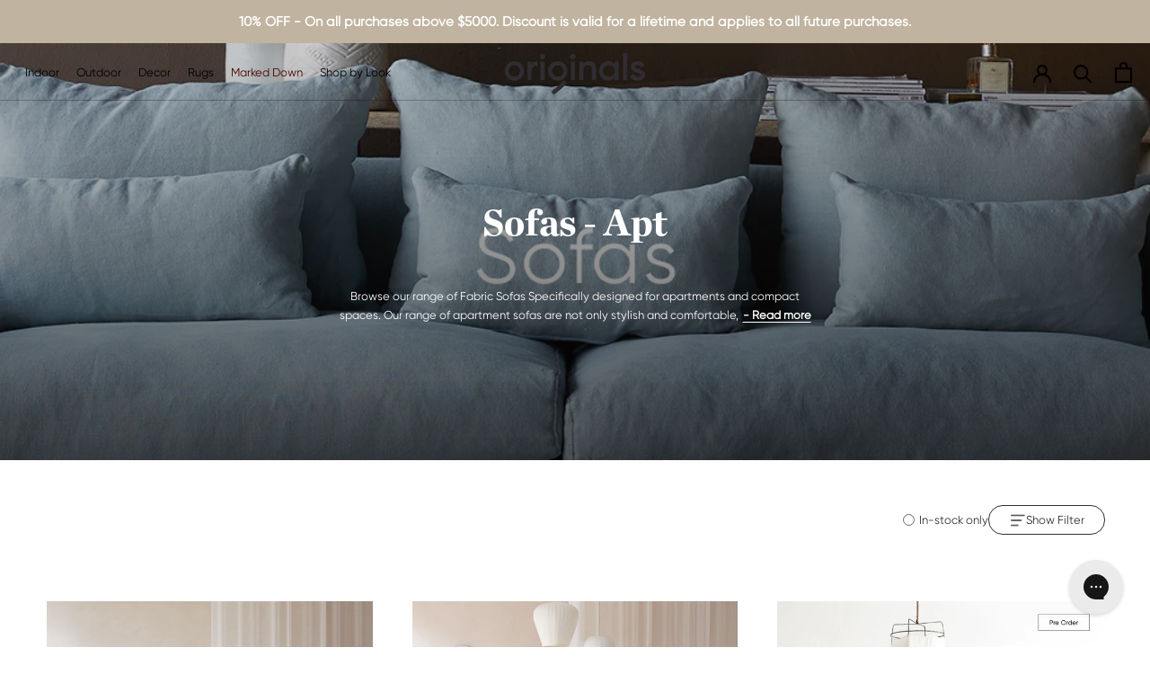

--- FILE ---
content_type: text/html; charset=utf-8
request_url: https://www.originals.com.sg/collections/sofa-apartment-small
body_size: 53535
content:
<!doctype html>
 
<html class="no-js" lang="en">
  <head> 
    




  
  	<link rel="preload" as="image" href="//www.originals.com.sg/cdn/shop/collections/sofas_d684ec82-9193-4812-be08-d10ee034f3d5_1800x.jpg?v=1582619398">
  


<link rel="preconnect" href="//fonts.shopifycdn.com/" crossorigin>
<link rel="preconnect" href="//cdn.shopify.com/" crossorigin>
<link rel="preconnect" href="//v.shopify.com/" crossorigin>
<link rel="dns-prefetch" href="//www.originals.com.sg" crossorigin>
<link rel="dns-prefetch" href="//originals-shop.myshopify.com" crossorigin>
<link rel="dns-prefetch" href="//cdn.shopify.com" crossorigin>
<link rel="dns-prefetch" href="//v.shopify.com" crossorigin>
<link rel="dns-prefetch" href="//fonts.shopifycdn.com" crossorigin>
    <script>
  YETT_BLACKLIST = [/reamaze/,/covet/,/yotpo/]
  !function(t,e){"object"==typeof exports&&"undefined"!=typeof module?e(exports):"function"==typeof define&&define.amd?define(["exports"],e):e(t.yett={})}(this,function(t){"use strict";var e={blacklist:window.YETT_BLACKLIST,whitelist:window.YETT_WHITELIST},r={blacklisted:[]},n=function(t,r){return t&&(!r||"javascript/blocked"!==r)&&(!e.blacklist||e.blacklist.some(function(e){return e.test(t)}))&&(!e.whitelist||e.whitelist.every(function(e){return!e.test(t)}))},i=function(t){var r=t.getAttribute("src");return e.blacklist&&e.blacklist.every(function(t){return!t.test(r)})||e.whitelist&&e.whitelist.some(function(t){return t.test(r)})},c=new MutationObserver(function(t){t.forEach(function(t){for(var e=t.addedNodes,i=function(t){var i=e[t];if(1===i.nodeType&&"SCRIPT"===i.tagName){var c=i.src,o=i.type;if(n(c,o)){r.blacklisted.push(i.cloneNode()),i.type="javascript/blocked";i.addEventListener("beforescriptexecute",function t(e){"javascript/blocked"===i.getAttribute("type")&&e.preventDefault(),i.removeEventListener("beforescriptexecute",t)}),i.parentElement.removeChild(i)}}},c=0;c<e.length;c++)i(c)})});c.observe(document.documentElement,{childList:!0,subtree:!0});var o=document.createElement;document.createElement=function(){for(var t=arguments.length,e=Array(t),r=0;r<t;r++)e[r]=arguments[r];if("script"!==e[0].toLowerCase())return o.bind(document).apply(void 0,e);var i=o.bind(document).apply(void 0,e),c=i.setAttribute.bind(i);return Object.defineProperties(i,{src:{get:function(){return i.getAttribute("src")},set:function(t){return n(t,i.type)&&c("type","javascript/blocked"),c("src",t),!0}},type:{set:function(t){var e=n(i.src,i.type)?"javascript/blocked":t;return c("type",e),!0}}}),i.setAttribute=function(t,e){"type"===t||"src"===t?i[t]=e:HTMLScriptElement.prototype.setAttribute.call(i,t,e)},i};var l=function(t){if(Array.isArray(t)){for(var e=0,r=Array(t.length);e<t.length;e++)r[e]=t[e];return r}return Array.from(t)},a=new RegExp("[|\\{}()[\\]^$+*?.]","g");t.unblock=function(){for(var t=arguments.length,n=Array(t),o=0;o<t;o++)n[o]=arguments[o];n.length<1?(e.blacklist=[],e.whitelist=[]):(e.blacklist&&(e.blacklist=e.blacklist.filter(function(t){return n.every(function(e){return!t.test(e)})})),e.whitelist&&(e.whitelist=[].concat(l(e.whitelist),l(n.map(function(t){var r=".*"+t.replace(a,"\\$&")+".*";return e.whitelist.find(function(t){return t.toString()===r.toString()})?null:new RegExp(r)}).filter(Boolean)))));for(var s=document.querySelectorAll('script[type="javascript/blocked"]'),u=0;u<s.length;u++){var p=s[u];i(p)&&(p.type="application/javascript",r.blacklisted.push(p),p.parentElement.removeChild(p))}var d=0;[].concat(l(r.blacklisted)).forEach(function(t,e){if(i(t)){var n=document.createElement("script");n.setAttribute("src",t.src),n.setAttribute("type","application/javascript"),document.head.appendChild(n),r.blacklisted.splice(e-d,1),d++}}),e.blacklist&&e.blacklist.length<1&&c.disconnect()},Object.defineProperty(t,"__esModule",{value:!0})});
  //# sourceMappingURL=yett.min.js.map
</script>
    <!-- Google Tag Manager -->
    <script>(function(w,d,s,l,i){w[l]=w[l]||[];w[l].push({'gtm.start':
    new Date().getTime(),event:'gtm.js'});var f=d.getElementsByTagName(s)[0],
    j=d.createElement(s),dl=l!='dataLayer'?'&l='+l:'';j.async=true;j.src=
    'https://www.googletagmanager.com/gtm.js?id='+i+dl;f.parentNode.insertBefore(j,f);
    })(window,document,'script','dataLayer','GTM-K4KNSLK');</script>
	<!-- End Google Tag Manager -->
    <meta name="google-site-verification" content="PKAQuF8yRPPZeVvizg5ULXNgBUy88jKKabYQTscqNVc" />
    <meta name="google-site-verification" content="mTApwF4zQpB_uUA-j-2U_IYAB39Wc_5zeORcx1qusG4" />
    <meta name="google-site-verification" content="VjrbepLRIGcx8dj4jgT4OL0LBVRIJ2TdkFrh44Dv1TM" />
    <meta name="facebook-domain-verification" content="pdbhkrv62egtoipmso9o0xq7049onr" />
    <meta charset="utf-8"> 
    <meta http-equiv="X-UA-Compatible" content="IE=edge,chrome=1">
    <meta name="viewport" content="width=device-width, initial-scale=1.0, height=device-height, minimum-scale=1.0, maximum-scale=1.0">
    <meta name="theme-color" content="">
    <meta name="google-site-verification" content="zwG49ItmLobsEhOPXjIyqRNYaCvAK5OV3b8YLgoObGs" />

    <!-- Google tag (gtag.js) -->
<script async src="https://www.googletagmanager.com/gtag/js?id=G-297QFHQXVR"></script>
<script>
  window.dataLayer = window.dataLayer || [];
  function gtag(){dataLayer.push(arguments);}
  gtag('js', new Date());

  gtag('config', 'G-297QFHQXVR');
 gtag('config', 'AW-949220114');
</script>

<script type="application/ld+json">
{
  "@context": "https://schema.org",
  "@type": "LocalBusiness",
  "name": "Originals Furniture",
  "url": "https://www.originals.com.sg/",
  "aggregateRating": {
    "@type": "AggregateRating",
    "ratingValue": "4.8",
    "reviewCount": "256"
  }
}
</script>

<script type="application/ld+json">
{
  "@context": "https://schema.org",
  "@type": "FurnitureStore",
  "name": "Originals Furniture",
  "url": "https://www.originals.com.sg/",
  "logo": "https://www.originals.com.sg/cdn/shop/files/Untitled_design_14_170x@2x.png?v=1634016983",
  "image": "https://www.originals.com.sg/cdn/shop/files/mainhomepage-banner-95_1800x.jpg?v=1676874146",
  "description": "Originals Furniture offers high-quality, unique, and authentic furniture pieces to help you create a comfortable and functional home.",
  "address": {
    "@type": "PostalAddress",
    "streetAddress": "1 Bukit Batok Street 22 Level 5",
    "addressLocality": "Singapore",
    "postalCode": "659592",
    "addressCountry": "SG"
  },
  "geo": {
    "@type": "GeoCoordinates",
    "latitude": 1.3505,
    "longitude": 103.7516
  },
  "contactPoint": {
    "@type": "ContactPoint",
    "telephone": "+65 6471 9918",
    "email": "hello@originals.com.sg",
    "contactType": "Customer Service"
  },
  "openingHoursSpecification": [
    {
      "@type": "OpeningHoursSpecification",
      "dayOfWeek": [
        "Monday",
        "Tuesday",
        "Wednesday",
        "Thursday",
        "Friday"
      ],
      "opens": "10:00",
      "closes": "19:00"
    },
    {
      "@type": "OpeningHoursSpecification",
      "dayOfWeek": [
        "Saturday",
        "Sunday",
        "PublicHolidays"
      ],
      "opens": "10:00",
      "closes": "18:00"
    }
  ],
  "sameAs": [
    "https://www.facebook.com/OriginalsFurniture",
    "https://www.instagram.com/originalsfurniture"
  ]
}

</script>




    <script type="application/ld+json">
{
  "@context": "https://schema.org",
  "@type": "FAQPage",
  "mainEntity": [
    {
      "@type": "Question",
      "name": "What makes Originals different from other furniture stores in Singapore?",
      "acceptedAnswer": {
        "@type": "Answer",
        "text": "Originals focuses on timeless design, natural materials, sustainable sourcing and high-quality craftsmanship. Customers enjoy a massive showroom experience and warm, knowledgeable service."
      }
    },
    {
      "@type": "Question",
      "name": "Where is the Originals showroom located?",
      "acceptedAnswer": {
        "@type": "Answer",
        "text": "The Originals showroom is located at 1 Bukit Batok Street 22, Singapore. It is one of Singapore's largest furniture showrooms with full-room displays."
      }
    },
    {
      "@type": "Question",
      "name": "What types of furniture does Originals offer?",
      "acceptedAnswer": {
        "@type": "Answer",
        "text": "Originals offers sofas, dining tables, sideboards, storage, beds, outdoor furniture, rugs, cushions and accessories—all made from high-quality natural materials."
      }
    },
    {
      "@type": "Question",
      "name": "Does Originals specialise in solid wood furniture?",
      "acceptedAnswer": {
        "@type": "Answer",
        "text": "Yes. Originals is known for premium solid teak and oak furniture crafted with sustainable practices and built for long-term durability."
      }
    },
    {
      "@type": "Question",
      "name": "Is the furniture at Originals sustainably sourced?",
      "acceptedAnswer": {
        "@type": "Answer",
        "text": "Yes. Originals works with trusted suppliers who use responsibly harvested timber and ethical production practices."
      }
    },
    {
      "@type": "Question",
      "name": "What interior styles does Originals carry?",
      "acceptedAnswer": {
        "@type": "Answer",
        "text": "Originals offers Scandinavian, Japandi, contemporary, rustic-modern, natural minimalist and coastal-inspired furniture designs."
      }
    },
    {
      "@type": "Question",
      "name": "Can I feel and test the furniture in the showroom?",
      "acceptedAnswer": {
        "@type": "Answer",
        "text": "Yes. Originals encourages customers to explore, sit on, test, and interact with every item in the showroom to understand comfort and quality."
      }
    },
    {
      "@type": "Question",
      "name": "Does Originals offer outdoor furniture?",
      "acceptedAnswer": {
        "@type": "Answer",
        "text": "Yes. Originals carries durable outdoor furniture designed for Singapore’s humidity, heat and rainfall, using materials such as teak and weather-resistant fabrics."
      }
    },
    {
      "@type": "Question",
      "name": "What materials are used in Originals sofas?",
      "acceptedAnswer": {
        "@type": "Answer",
        "text": "Most Originals sofas feature solid wood frames, high-density foam, and premium natural fabrics such as European linen or performance upholstery."
      }
    },
    {
      "@type": "Question",
      "name": "Are Originals sofas fully removable?",
      "acceptedAnswer": {
        "@type": "Answer",
        "text": "Many Originals sofas feature removable covers for easy cleaning. Customers can check specific models for details."
      }
    },
    {
      "@type": "Question",
      "name": "Does Originals sell rugs?",
      "acceptedAnswer": {
        "@type": "Answer",
        "text": "Yes. Originals has a large collection of hand-woven, hand-tufted and natural-fibre rugs in various sizes and textures."
      }
    },
    {
      "@type": "Question",
      "name": "Does Originals provide home styling advice?",
      "acceptedAnswer": {
        "@type": "Answer",
        "text": "Yes. The team offers personalised styling guidance on furniture selection, layout, materials and colour palettes."
      }
    },
    {
      "@type": "Question",
      "name": "Do Originals products come with warranties?",
      "acceptedAnswer": {
        "@type": "Answer",
        "text": "Yes. Most furniture pieces include warranties that cover manufacturing defects. Coverage varies by product category."
      }
    },
    {
      "@type": "Question",
      "name": "Does Originals offer delivery services in Singapore?",
      "acceptedAnswer": {
        "@type": "Answer",
        "text": "Yes. Delivery is available across Singapore and includes assembly for most furniture pieces."
      }
    },
    {
      "@type": "Question",
      "name": "Can I pre-order items at Originals?",
      "acceptedAnswer": {
        "@type": "Answer",
        "text": "Yes. Many products are available for pre-order, and the team provides clear timelines and updates on shipments."
      }
    },
    {
      "@type": "Question",
      "name": "Does Originals source their products internationally?",
      "acceptedAnswer": {
        "@type": "Answer",
        "text": "Yes. Originals partners with leading brands and makers from Belgium, Indonesia, Vietnam, New Zealand and Europe."
      }
    },
    {
      "@type": "Question",
      "name": "Are the wooden furniture pieces treated for durability?",
      "acceptedAnswer": {
        "@type": "Answer",
        "text": "Yes. Teak and oak pieces are properly kiln-dried and finished for stability in Singapore’s climate."
      }
    },
    {
      "@type": "Question",
      "name": "What makes Originals teak furniture special?",
      "acceptedAnswer": {
        "@type": "Answer",
        "text": "Originals teak furniture is made from sustainably sourced, slow-grown teak with beautiful natural grain and exceptional durability."
      }
    },
    {
      "@type": "Question",
      "name": "Does Originals carry stone and marble furniture?",
      "acceptedAnswer": {
        "@type": "Answer",
        "text": "Yes. The store offers travertine, marble and stone pieces that add natural luxury to dining and living spaces."
      }
    },
    {
      "@type": "Question",
      "name": "What sofa fabrics are available at Originals?",
      "acceptedAnswer": {
        "@type": "Answer",
        "text": "Options include premium European linen, cotton blends, textured performance fabrics and durable neutrals suitable for families."
      }
    },
    {
      "@type": "Question",
      "name": "Can I customise furniture at Originals?",
      "acceptedAnswer": {
        "@type": "Answer",
        "text": "Certain items may offer customisation options depending on the brand. Customers can enquire in-store."
      }
    },
    {
      "@type": "Question",
      "name": "Do you offer furniture for small apartments in Singapore?",
      "acceptedAnswer": {
        "@type": "Answer",
        "text": "Yes. Originals carries compact, multifunctional and modular furniture designed to maximise space in smaller homes."
      }
    },
    {
      "@type": "Question",
      "name": "Is the furniture suitable for humid climates?",
      "acceptedAnswer": {
        "@type": "Answer",
        "text": "Yes. Originals sources materials and finishes that perform well in Singapore’s humidity, including kiln-dried teak and breathable fabrics."
      }
    },
    {
      "@type": "Question",
      "name": "Does Originals offer eco-friendly furniture?",
      "acceptedAnswer": {
        "@type": "Answer",
        "text": "Yes. Many products are made using sustainable timber, natural fibres, and non-toxic finishes."
      }
    },
    {
      "@type": "Question",
      "name": "How do I clean solid wood furniture from Originals?",
      "acceptedAnswer": {
        "@type": "Answer",
        "text": "Use a soft cloth, avoid harsh chemicals and follow the store’s care guide. Simple maintenance keeps natural wood looking beautiful for years."
      }
    },
    {
      "@type": "Question",
      "name": "How do I maintain my linen sofa?",
      "acceptedAnswer": {
        "@type": "Answer",
        "text": "Vacuum regularly, spot clean with mild detergent and consider professional cleaning when needed. Many covers are removable for convenience."
      }
    },
    {
      "@type": "Question",
      "name": "Do you sell furniture sets?",
      "acceptedAnswer": {
        "@type": "Answer",
        "text": "Yes. Customers can mix and match items across collections, or purchase coordinated sets for dining, living and outdoor spaces."
      }
    },
    {
      "@type": "Question",
      "name": "Can I shop online for Originals products?",
      "acceptedAnswer": {
        "@type": "Answer",
        "text": "Yes. The full collection is available online with detailed measurements, materials and delivery options."
      }
    },
    {
      "@type": "Question",
      "name": "Do you offer kids’ furniture?",
      "acceptedAnswer": {
        "@type": "Answer",
        "text": "Select items may be suitable for children's rooms, though Originals focuses primarily on adult living and dining spaces."
      }
    },
    {
      "@type": "Question",
      "name": "Does Originals offer interest-free payment options?",
      "acceptedAnswer": {
        "@type": "Answer",
        "text": "Payment options depend on ongoing partnerships. Customers can check in-store or online for current financing choices."
      }
    },
    {
      "@type": "Question",
      "name": "Are Originals products built to last?",
      "acceptedAnswer": {
        "@type": "Answer",
        "text": "Yes. Originals selects materials and construction methods designed for long-term durability, even in high-use homes."
      }
    },
    {
      "@type": "Question",
      "name": "Can Originals help with space planning?",
      "acceptedAnswer": {
        "@type": "Answer",
        "text": "Yes. The team provides guidance on furniture sizing, layout suggestions and how pieces will work with your floor plan."
      }
    },
    {
      "@type": "Question",
      "name": "Does Originals offer home décor accessories?",
      "acceptedAnswer": {
        "@type": "Answer",
        "text": "Yes. This includes cushions, throws, baskets, planters, tableware and more—all carefully selected to complement natural modern homes."
      }
    },
    {
      "@type": "Question",
      "name": "What brands does Originals carry?",
      "acceptedAnswer": {
        "@type": "Answer",
        "text": "Originals carries respected international brands including Ethnicraft, Baya, Heveya, Jati Kebon and its own in-house collections."
      }
    },
    {
      "@type": "Question",
      "name": "Does Originals restock popular items?",
      "acceptedAnswer": {
        "@type": "Answer",
        "text": "Yes. Many items are restocked regularly. Pre-orders are encouraged for in-demand products."
      }
    },
    {
      "@type": "Question",
      "name": "Can I return items purchased from Originals?",
      "acceptedAnswer": {
        "@type": "Answer",
        "text": "Returns are subject to store policy. Customers may contact the team for assistance."
      }
    },
    {
      "@type": "Question",
      "name": "Does Originals provide product assembly?",
      "acceptedAnswer": {
        "@type": "Answer",
        "text": "Most furniture includes complimentary assembly during delivery, unless otherwise stated."
      }
    },
    {
      "@type": "Question",
      "name": "Is parking available at the Originals showroom?",
      "acceptedAnswer": {
        "@type": "Answer",
        "text": "Yes. There is convenient parking on-site for customers visiting the showroom."
      }
    },
    {
      "@type": "Question",
      "name": "Are there seasonal promotions at Originals?",
      "acceptedAnswer": {
        "@type": "Answer",
        "text": "Occasional promotions may be offered during special events or holidays. Customers can subscribe to stay updated."
      }
    },
    {
      "@type": "Question",
      "name": "Does Originals offer interior styling services for homes?",
      "acceptedAnswer": {
        "@type": "Answer",
        "text": "While not a full-service interior design firm, Originals provides styling guidance and product recommendations tailored to each home."
      }
    },
    {
      "@type": "Question",
      "name": "Does Originals deliver to condos, landed homes and HDB?",
      "acceptedAnswer": {
        "@type": "Answer",
        "text": "Yes. Delivery is available across all residence types in Singapore."
      }
    },
    {
      "@type": "Question",
      "name": "Why choose natural materials for home furniture?",
      "acceptedAnswer": {
        "@type": "Answer",
        "text": "Natural materials like wood, linen and stone offer better durability, breathability and timeless aesthetics, ageing beautifully with use."
      }
    },
    {
      "@type": "Question",
      "name": "Is teak suitable for indoor and outdoor use?",
      "acceptedAnswer": {
        "@type": "Answer",
        "text": "Yes. Teak is naturally strong, weather-resistant and ideal for both indoor and outdoor furniture."
      }
    },
    {
      "@type": "Question",
      "name": "How long has Originals been in business?",
      "acceptedAnswer": {
        "@type": "Answer",
        "text": "Originals has been serving Singapore customers for over 23 years, offering high-quality furniture and home décor."
      }
    },
    {
      "@type": "Question",
      "name": "Does Originals work with interior designers?",
      "acceptedAnswer": {
        "@type": "Answer",
        "text": "Yes. Many designers source from Originals for quality, trade relationships and timeless styles."
      }
    },
    {
      "@type": "Question",
      "name": "What is Japandi furniture and does Originals carry it?",
      "acceptedAnswer": {
        "@type": "Answer",
        "text": "Japandi combines Japanese simplicity with Scandinavian warmth. Originals offers a wide collection that fits this style beautifully."
      }
    },
    {
      "@type": "Question",
      "name": "Is the showroom child-friendly?",
      "acceptedAnswer": {
        "@type": "Answer",
        "text": "Yes. The showroom is spacious and easy for families to navigate."
      }
    },
    {
      "@type": "Question",
      "name": "Do Originals products come assembled?",
      "acceptedAnswer": {
        "@type": "Answer",
        "text": "Most furniture items come fully assembled during delivery."
      }
    },
    {
      "@type": "Question",
      "name": "Why should I visit the Originals showroom?",
      "acceptedAnswer": {
        "@type": "Answer",
        "text": "The showroom offers an immersive experience with full-room setups, natural lighting, and the ability to feel materials, test comfort and explore curated styles."
      }
    },
    {
      "@type": "Question",
      "name": "What is the best way to choose the right sofa size?",
      "acceptedAnswer": {
        "@type": "Answer",
        "text": "Measure your living room, consider walking clearance and ensure the sofa complements other furniture. Originals staff can advise on proportions."
      }
    },
    {
      "@type": "Question",
      "name": "Are the rugs at Originals pet-friendly?",
      "acceptedAnswer": {
        "@type": "Answer",
        "text": "Many rugs are durable and suitable for pet-friendly homes, though customers may choose specific materials depending on shedding or cleaning needs."
      }
    },
    {
      "@type": "Question",
      "name": "Does Originals offer mattress options?",
      "acceptedAnswer": {
        "@type": "Answer",
        "text": "Yes. Originals carries high-quality natural mattresses through its partner brands."
      }
    }
  ]
}

</script>

    <title>
      Fabric Sofa Sets Sale - Small Apartments | Originals Furniture
    </title><meta name="description" content="Looking for the perfect fabric sofa sets sale? Check out Originals Singapore, we offer the widest range of stylish, comfortable sofas. Visit our website now!"><link rel="canonical" href="https://www.originals.com.sg/collections/sofa-apartment-small"><link rel="shortcut icon" href="//www.originals.com.sg/cdn/shop/files/my-favicon_96x.png?v=1655352391" type="image/png"><meta property="og:type" content="website">
  <meta property="og:title" content="Sofas - Apt">
  <meta property="og:image" content="http://www.originals.com.sg/cdn/shop/collections/sofas_d684ec82-9193-4812-be08-d10ee034f3d5.jpg?v=1582619398">
  <meta property="og:image:secure_url" content="https://www.originals.com.sg/cdn/shop/collections/sofas_d684ec82-9193-4812-be08-d10ee034f3d5.jpg?v=1582619398">
  <meta property="og:image:width" content="1600">
  <meta property="og:image:height" content="1600"><meta property="og:description" content="Looking for the perfect fabric sofa sets sale? Check out Originals Singapore, we offer the widest range of stylish, comfortable sofas. Visit our website now!"><meta property="og:url" content="https://www.originals.com.sg/collections/sofa-apartment-small">
<meta property="og:site_name" content="Originals Furniture"><meta name="twitter:card" content="summary"><meta name="twitter:title" content="Sofas - Apt">
  <meta name="twitter:description" content="Browse our range of Fabric Sofas
Specifically designed for apartments and compact spaces.
Our range of apartment sofas are not only stylish and comfortable, they are also and easy to care for!
Browse 2 Seater Sofas, 3 Seater Sofas, Loveseats &amp;amp; More!">
  <meta name="twitter:image" content="https://www.originals.com.sg/cdn/shop/collections/sofas_d684ec82-9193-4812-be08-d10ee034f3d5_600x600_crop_center.jpg?v=1582619398">
    <style>
  body *, #header-top *{font-family:'gilroy-regular'!important;}
</style><style>

  @font-face {
    font-family: "ChronicleDeck-Black";
    src: url("//www.originals.com.sg/cdn/shop/t/126/assets/ChronicleDeck-Black.otf?v=109592985634760850631766828593");
  }
  @font-face {
    font-family: "ChronicleDeck-Roman";
    src: url("//www.originals.com.sg/cdn/shop/t/126/assets/ChronicleDeck-Roman.otf?v=15246390362442364731766828595");
  }
  @font-face {
    font-family: "ChronicleDeck-Italic";
    src: url("//www.originals.com.sg/cdn/shop/t/126/assets/ChronicleDeck-Italic.otf?v=165329135581299295831766828594");
  }
   @font-face {
    font-family: "gilroy-regular";
    src: url("//www.originals.com.sg/cdn/shop/t/126/assets/RadomirTinkov-Gilroy-Regular.otf?v=43083481623925600941766828602");
  }
  @font-face {
    font-family: "Gilroy-SemiBold";
    src: url("https://cdn.shopify.com/s/files/1/0661/2373/files/Gilroy-SemiBold.ttf?v=1692772089");
  }
  
   @font-face {
    font-family: "gilroy-italic";
    src: url("https://cdn.shopify.com/s/files/1/0661/2373/files/Gilroy-UltraLightItalic.ttf?v=1672119548");
  }


  @font-face {
  font-family: Jost;
  font-weight: 400;
  font-style: normal;
  font-display: fallback;
  src: url("//www.originals.com.sg/cdn/fonts/jost/jost_n4.d47a1b6347ce4a4c9f437608011273009d91f2b7.woff2") format("woff2"),
       url("//www.originals.com.sg/cdn/fonts/jost/jost_n4.791c46290e672b3f85c3d1c651ef2efa3819eadd.woff") format("woff");
}

  @font-face {
  font-family: Jost;
  font-weight: 400;
  font-style: normal;
  font-display: fallback;
  src: url("//www.originals.com.sg/cdn/fonts/jost/jost_n4.d47a1b6347ce4a4c9f437608011273009d91f2b7.woff2") format("woff2"),
       url("//www.originals.com.sg/cdn/fonts/jost/jost_n4.791c46290e672b3f85c3d1c651ef2efa3819eadd.woff") format("woff");
}


  @font-face {
  font-family: Jost;
  font-weight: 700;
  font-style: normal;
  font-display: fallback;
  src: url("//www.originals.com.sg/cdn/fonts/jost/jost_n7.921dc18c13fa0b0c94c5e2517ffe06139c3615a3.woff2") format("woff2"),
       url("//www.originals.com.sg/cdn/fonts/jost/jost_n7.cbfc16c98c1e195f46c536e775e4e959c5f2f22b.woff") format("woff");
}

  @font-face {
  font-family: Jost;
  font-weight: 400;
  font-style: italic;
  font-display: fallback;
  src: url("//www.originals.com.sg/cdn/fonts/jost/jost_i4.b690098389649750ada222b9763d55796c5283a5.woff2") format("woff2"),
       url("//www.originals.com.sg/cdn/fonts/jost/jost_i4.fd766415a47e50b9e391ae7ec04e2ae25e7e28b0.woff") format("woff");
}

  @font-face {
  font-family: Jost;
  font-weight: 700;
  font-style: italic;
  font-display: fallback;
  src: url("//www.originals.com.sg/cdn/fonts/jost/jost_i7.d8201b854e41e19d7ed9b1a31fe4fe71deea6d3f.woff2") format("woff2"),
       url("//www.originals.com.sg/cdn/fonts/jost/jost_i7.eae515c34e26b6c853efddc3fc0c552e0de63757.woff") format("woff");
}


  :root {
    --heading-font-family : Jost, sans-serif;
      --heading-font-weight : 400;
      --heading-font-style  : normal;

      --text-font-family : Jost, sans-serif;
      --text-font-weight : 400;
      --text-font-style  : normal;

      --base-text-font-size   : 13px;
      --default-text-font-size: 14px;--background          : #ffffff;
      --background-rgb      : 255, 255, 255;
      --light-background    : #ffffff;
      --light-background-rgb: 255, 255, 255;
      --heading-color       : #000000;
      --text-color          : #303030;
      --text-color-rgb      : 48, 48, 48;
      --text-color-light    : #595959;
      --text-color-light-rgb: 89, 89, 89;
      --link-color          : #000000;
      --link-color-rgb      : 0, 0, 0;
      --border-color        : #838383;
      --border-color-rgb    : 224, 224, 224;

      --button-background    : #000000;
      --button-background-rgb: 0, 0, 0;
      --button-text-color    : #ffffff;

      --header-background       : #f7f6f4;
      --header-heading-color    : #000000;
      --header-light-text-color : #000000;
      --header-border-color     : #d2d1cf;

      --footer-background    : #ffffff;
      --footer-text-color    : #595959;
      --footer-heading-color : #303030;
      --footer-border-color  : #e6e6e6;

      --navigation-background      : #ffffff;
      --navigation-background-rgb  : 255, 255, 255;
      --navigation-text-color      : #303030;
      --navigation-text-color-light: rgba(48, 48, 48, 0.5);
      --navigation-border-color    : rgba(48, 48, 48, 0.25);

      --newsletter-popup-background     : #ffffff;
      --newsletter-popup-text-color     : #303030;
      --newsletter-popup-text-color-rgb : 48, 48, 48;

      --secondary-elements-background       : #fce7a8;
      --secondary-elements-background-rgb   : 252, 231, 168;
      --secondary-elements-text-color       : #303030;
      --secondary-elements-text-color-light : rgba(48, 48, 48, 0.5);
      --secondary-elements-border-color     : rgba(48, 48, 48, 0.25);

      --product-sale-price-color    : #f94c43;
      --product-sale-price-color-rgb: 249, 76, 67;
      --product-star-rating: #f6a429;

      /* Shopify related variables */
      --payment-terms-background-color: #ffffff;

      /* Products */

      --horizontal-spacing-four-products-per-row: 40px;
      --horizontal-spacing-two-products-per-row : 40px;

      --vertical-spacing-four-products-per-row: 60px;
      --vertical-spacing-two-products-per-row : 75px;

      /* Animation */
      --drawer-transition-timing: cubic-bezier(0.645, 0.045, 0.355, 1);
      --header-base-height: 80px; /* We set a default for browsers that do not support CSS variables */

      /* Cursors */
      --cursor-zoom-in-svg    : url(//www.originals.com.sg/cdn/shop/t/126/assets/cursor-zoom-in.svg?v=100326362725928540331766828631);
      --cursor-zoom-in-2x-svg : url(//www.originals.com.sg/cdn/shop/t/126/assets/cursor-zoom-in-2x.svg?v=71919207650934979201766828631);
    }
</style>

<script>
  // IE11 does not have support for CSS variables, so we have to polyfill them
  if (!(((window || {}).CSS || {}).supports && window.CSS.supports('(--a: 0)'))) {
    const script = document.createElement('script');
    script.type = 'text/javascript';
    script.src = 'https://cdn.jsdelivr.net/npm/css-vars-ponyfill@2';
    script.onload = function() {
      cssVars({});
    };

    document.getElementsByTagName('head')[0].appendChild(script);
  }
</script>

    <script>window.performance && window.performance.mark && window.performance.mark('shopify.content_for_header.start');</script><meta name="google-site-verification" content="WywRK1PZSd3RMgUuKlBQnzQx51isiLV-raydoK442qI">
<meta id="shopify-digital-wallet" name="shopify-digital-wallet" content="/6612373/digital_wallets/dialog">
<meta name="shopify-checkout-api-token" content="f5d60c108a1381f0619435a813d4b5cc">
<link rel="alternate" type="application/atom+xml" title="Feed" href="/collections/sofa-apartment-small.atom" />
<link rel="alternate" type="application/json+oembed" href="https://www.originals.com.sg/collections/sofa-apartment-small.oembed">
<script async="async" src="/checkouts/internal/preloads.js?locale=en-SG"></script>
<link rel="preconnect" href="https://shop.app" crossorigin="anonymous">
<script async="async" src="https://shop.app/checkouts/internal/preloads.js?locale=en-SG&shop_id=6612373" crossorigin="anonymous"></script>
<script id="apple-pay-shop-capabilities" type="application/json">{"shopId":6612373,"countryCode":"SG","currencyCode":"SGD","merchantCapabilities":["supports3DS"],"merchantId":"gid:\/\/shopify\/Shop\/6612373","merchantName":"Originals Furniture","requiredBillingContactFields":["postalAddress","email","phone"],"requiredShippingContactFields":["postalAddress","email","phone"],"shippingType":"shipping","supportedNetworks":["visa","masterCard","amex"],"total":{"type":"pending","label":"Originals Furniture","amount":"1.00"},"shopifyPaymentsEnabled":true,"supportsSubscriptions":true}</script>
<script id="shopify-features" type="application/json">{"accessToken":"f5d60c108a1381f0619435a813d4b5cc","betas":["rich-media-storefront-analytics"],"domain":"www.originals.com.sg","predictiveSearch":true,"shopId":6612373,"locale":"en"}</script>
<script>var Shopify = Shopify || {};
Shopify.shop = "originals-shop.myshopify.com";
Shopify.locale = "en";
Shopify.currency = {"active":"SGD","rate":"1.0"};
Shopify.country = "SG";
Shopify.theme = {"name":"MeroxIO | Template 11 | 27.12","id":137429844102,"schema_name":"Prestige","schema_version":"5.3.5","theme_store_id":855,"role":"main"};
Shopify.theme.handle = "null";
Shopify.theme.style = {"id":null,"handle":null};
Shopify.cdnHost = "www.originals.com.sg/cdn";
Shopify.routes = Shopify.routes || {};
Shopify.routes.root = "/";</script>
<script type="module">!function(o){(o.Shopify=o.Shopify||{}).modules=!0}(window);</script>
<script>!function(o){function n(){var o=[];function n(){o.push(Array.prototype.slice.apply(arguments))}return n.q=o,n}var t=o.Shopify=o.Shopify||{};t.loadFeatures=n(),t.autoloadFeatures=n()}(window);</script>
<script>
  window.ShopifyPay = window.ShopifyPay || {};
  window.ShopifyPay.apiHost = "shop.app\/pay";
  window.ShopifyPay.redirectState = null;
</script>
<script id="shop-js-analytics" type="application/json">{"pageType":"collection"}</script>
<script defer="defer" async type="module" src="//www.originals.com.sg/cdn/shopifycloud/shop-js/modules/v2/client.init-shop-cart-sync_WVOgQShq.en.esm.js"></script>
<script defer="defer" async type="module" src="//www.originals.com.sg/cdn/shopifycloud/shop-js/modules/v2/chunk.common_C_13GLB1.esm.js"></script>
<script defer="defer" async type="module" src="//www.originals.com.sg/cdn/shopifycloud/shop-js/modules/v2/chunk.modal_CLfMGd0m.esm.js"></script>
<script type="module">
  await import("//www.originals.com.sg/cdn/shopifycloud/shop-js/modules/v2/client.init-shop-cart-sync_WVOgQShq.en.esm.js");
await import("//www.originals.com.sg/cdn/shopifycloud/shop-js/modules/v2/chunk.common_C_13GLB1.esm.js");
await import("//www.originals.com.sg/cdn/shopifycloud/shop-js/modules/v2/chunk.modal_CLfMGd0m.esm.js");

  window.Shopify.SignInWithShop?.initShopCartSync?.({"fedCMEnabled":true,"windoidEnabled":true});

</script>
<script>
  window.Shopify = window.Shopify || {};
  if (!window.Shopify.featureAssets) window.Shopify.featureAssets = {};
  window.Shopify.featureAssets['shop-js'] = {"shop-cart-sync":["modules/v2/client.shop-cart-sync_DuR37GeY.en.esm.js","modules/v2/chunk.common_C_13GLB1.esm.js","modules/v2/chunk.modal_CLfMGd0m.esm.js"],"init-fed-cm":["modules/v2/client.init-fed-cm_BucUoe6W.en.esm.js","modules/v2/chunk.common_C_13GLB1.esm.js","modules/v2/chunk.modal_CLfMGd0m.esm.js"],"shop-toast-manager":["modules/v2/client.shop-toast-manager_B0JfrpKj.en.esm.js","modules/v2/chunk.common_C_13GLB1.esm.js","modules/v2/chunk.modal_CLfMGd0m.esm.js"],"init-shop-cart-sync":["modules/v2/client.init-shop-cart-sync_WVOgQShq.en.esm.js","modules/v2/chunk.common_C_13GLB1.esm.js","modules/v2/chunk.modal_CLfMGd0m.esm.js"],"shop-button":["modules/v2/client.shop-button_B_U3bv27.en.esm.js","modules/v2/chunk.common_C_13GLB1.esm.js","modules/v2/chunk.modal_CLfMGd0m.esm.js"],"init-windoid":["modules/v2/client.init-windoid_DuP9q_di.en.esm.js","modules/v2/chunk.common_C_13GLB1.esm.js","modules/v2/chunk.modal_CLfMGd0m.esm.js"],"shop-cash-offers":["modules/v2/client.shop-cash-offers_BmULhtno.en.esm.js","modules/v2/chunk.common_C_13GLB1.esm.js","modules/v2/chunk.modal_CLfMGd0m.esm.js"],"pay-button":["modules/v2/client.pay-button_CrPSEbOK.en.esm.js","modules/v2/chunk.common_C_13GLB1.esm.js","modules/v2/chunk.modal_CLfMGd0m.esm.js"],"init-customer-accounts":["modules/v2/client.init-customer-accounts_jNk9cPYQ.en.esm.js","modules/v2/client.shop-login-button_DJ5ldayH.en.esm.js","modules/v2/chunk.common_C_13GLB1.esm.js","modules/v2/chunk.modal_CLfMGd0m.esm.js"],"avatar":["modules/v2/client.avatar_BTnouDA3.en.esm.js"],"checkout-modal":["modules/v2/client.checkout-modal_pBPyh9w8.en.esm.js","modules/v2/chunk.common_C_13GLB1.esm.js","modules/v2/chunk.modal_CLfMGd0m.esm.js"],"init-shop-for-new-customer-accounts":["modules/v2/client.init-shop-for-new-customer-accounts_BUoCy7a5.en.esm.js","modules/v2/client.shop-login-button_DJ5ldayH.en.esm.js","modules/v2/chunk.common_C_13GLB1.esm.js","modules/v2/chunk.modal_CLfMGd0m.esm.js"],"init-customer-accounts-sign-up":["modules/v2/client.init-customer-accounts-sign-up_CnczCz9H.en.esm.js","modules/v2/client.shop-login-button_DJ5ldayH.en.esm.js","modules/v2/chunk.common_C_13GLB1.esm.js","modules/v2/chunk.modal_CLfMGd0m.esm.js"],"init-shop-email-lookup-coordinator":["modules/v2/client.init-shop-email-lookup-coordinator_CzjY5t9o.en.esm.js","modules/v2/chunk.common_C_13GLB1.esm.js","modules/v2/chunk.modal_CLfMGd0m.esm.js"],"shop-follow-button":["modules/v2/client.shop-follow-button_CsYC63q7.en.esm.js","modules/v2/chunk.common_C_13GLB1.esm.js","modules/v2/chunk.modal_CLfMGd0m.esm.js"],"shop-login-button":["modules/v2/client.shop-login-button_DJ5ldayH.en.esm.js","modules/v2/chunk.common_C_13GLB1.esm.js","modules/v2/chunk.modal_CLfMGd0m.esm.js"],"shop-login":["modules/v2/client.shop-login_B9ccPdmx.en.esm.js","modules/v2/chunk.common_C_13GLB1.esm.js","modules/v2/chunk.modal_CLfMGd0m.esm.js"],"lead-capture":["modules/v2/client.lead-capture_D0K_KgYb.en.esm.js","modules/v2/chunk.common_C_13GLB1.esm.js","modules/v2/chunk.modal_CLfMGd0m.esm.js"],"payment-terms":["modules/v2/client.payment-terms_BWmiNN46.en.esm.js","modules/v2/chunk.common_C_13GLB1.esm.js","modules/v2/chunk.modal_CLfMGd0m.esm.js"]};
</script>
<script>(function() {
  var isLoaded = false;
  function asyncLoad() {
    if (isLoaded) return;
    isLoaded = true;
    var urls = ["\/\/www.powr.io\/powr.js?powr-token=originals-shop.myshopify.com\u0026external-type=shopify\u0026shop=originals-shop.myshopify.com","https:\/\/app.testimonialhub.com\/shopifyapp\/showsrstemplate.js?shop=originals-shop.myshopify.com","https:\/\/gateway.apaylater.com\/plugins\/price_divider\/main.js?platform=SHOPIFY\u0026country=SG\u0026price_divider_applied_on=detail\u0026shop=originals-shop.myshopify.com","\/\/cdn.shopify.com\/proxy\/5212ce8f034b3ce96ab2321d169dfbc83496282fe355450cb68af46b7798dce9\/bucket.useifsapp.com\/theme-files-min\/js\/ifs-script-tag-min.js?v=2\u0026shop=originals-shop.myshopify.com\u0026sp-cache-control=cHVibGljLCBtYXgtYWdlPTkwMA"];
    for (var i = 0; i < urls.length; i++) {
      var s = document.createElement('script');
      s.type = 'text/javascript';
      s.async = true;
      s.src = urls[i];
      var x = document.getElementsByTagName('script')[0];
      x.parentNode.insertBefore(s, x);
    }
  };
  if(window.attachEvent) {
    window.attachEvent('onload', asyncLoad);
  } else {
    window.addEventListener('load', asyncLoad, false);
  }
})();</script>
<script id="__st">var __st={"a":6612373,"offset":28800,"reqid":"c705dc3e-fdb7-46a2-abc5-7cdca1f7a2e1-1769643308","pageurl":"www.originals.com.sg\/collections\/sofa-apartment-small","u":"5e47fe80140f","p":"collection","rtyp":"collection","rid":156959670406};</script>
<script>window.ShopifyPaypalV4VisibilityTracking = true;</script>
<script id="captcha-bootstrap">!function(){'use strict';const t='contact',e='account',n='new_comment',o=[[t,t],['blogs',n],['comments',n],[t,'customer']],c=[[e,'customer_login'],[e,'guest_login'],[e,'recover_customer_password'],[e,'create_customer']],r=t=>t.map((([t,e])=>`form[action*='/${t}']:not([data-nocaptcha='true']) input[name='form_type'][value='${e}']`)).join(','),a=t=>()=>t?[...document.querySelectorAll(t)].map((t=>t.form)):[];function s(){const t=[...o],e=r(t);return a(e)}const i='password',u='form_key',d=['recaptcha-v3-token','g-recaptcha-response','h-captcha-response',i],f=()=>{try{return window.sessionStorage}catch{return}},m='__shopify_v',_=t=>t.elements[u];function p(t,e,n=!1){try{const o=window.sessionStorage,c=JSON.parse(o.getItem(e)),{data:r}=function(t){const{data:e,action:n}=t;return t[m]||n?{data:e,action:n}:{data:t,action:n}}(c);for(const[e,n]of Object.entries(r))t.elements[e]&&(t.elements[e].value=n);n&&o.removeItem(e)}catch(o){console.error('form repopulation failed',{error:o})}}const l='form_type',E='cptcha';function T(t){t.dataset[E]=!0}const w=window,h=w.document,L='Shopify',v='ce_forms',y='captcha';let A=!1;((t,e)=>{const n=(g='f06e6c50-85a8-45c8-87d0-21a2b65856fe',I='https://cdn.shopify.com/shopifycloud/storefront-forms-hcaptcha/ce_storefront_forms_captcha_hcaptcha.v1.5.2.iife.js',D={infoText:'Protected by hCaptcha',privacyText:'Privacy',termsText:'Terms'},(t,e,n)=>{const o=w[L][v],c=o.bindForm;if(c)return c(t,g,e,D).then(n);var r;o.q.push([[t,g,e,D],n]),r=I,A||(h.body.append(Object.assign(h.createElement('script'),{id:'captcha-provider',async:!0,src:r})),A=!0)});var g,I,D;w[L]=w[L]||{},w[L][v]=w[L][v]||{},w[L][v].q=[],w[L][y]=w[L][y]||{},w[L][y].protect=function(t,e){n(t,void 0,e),T(t)},Object.freeze(w[L][y]),function(t,e,n,w,h,L){const[v,y,A,g]=function(t,e,n){const i=e?o:[],u=t?c:[],d=[...i,...u],f=r(d),m=r(i),_=r(d.filter((([t,e])=>n.includes(e))));return[a(f),a(m),a(_),s()]}(w,h,L),I=t=>{const e=t.target;return e instanceof HTMLFormElement?e:e&&e.form},D=t=>v().includes(t);t.addEventListener('submit',(t=>{const e=I(t);if(!e)return;const n=D(e)&&!e.dataset.hcaptchaBound&&!e.dataset.recaptchaBound,o=_(e),c=g().includes(e)&&(!o||!o.value);(n||c)&&t.preventDefault(),c&&!n&&(function(t){try{if(!f())return;!function(t){const e=f();if(!e)return;const n=_(t);if(!n)return;const o=n.value;o&&e.removeItem(o)}(t);const e=Array.from(Array(32),(()=>Math.random().toString(36)[2])).join('');!function(t,e){_(t)||t.append(Object.assign(document.createElement('input'),{type:'hidden',name:u})),t.elements[u].value=e}(t,e),function(t,e){const n=f();if(!n)return;const o=[...t.querySelectorAll(`input[type='${i}']`)].map((({name:t})=>t)),c=[...d,...o],r={};for(const[a,s]of new FormData(t).entries())c.includes(a)||(r[a]=s);n.setItem(e,JSON.stringify({[m]:1,action:t.action,data:r}))}(t,e)}catch(e){console.error('failed to persist form',e)}}(e),e.submit())}));const S=(t,e)=>{t&&!t.dataset[E]&&(n(t,e.some((e=>e===t))),T(t))};for(const o of['focusin','change'])t.addEventListener(o,(t=>{const e=I(t);D(e)&&S(e,y())}));const B=e.get('form_key'),M=e.get(l),P=B&&M;t.addEventListener('DOMContentLoaded',(()=>{const t=y();if(P)for(const e of t)e.elements[l].value===M&&p(e,B);[...new Set([...A(),...v().filter((t=>'true'===t.dataset.shopifyCaptcha))])].forEach((e=>S(e,t)))}))}(h,new URLSearchParams(w.location.search),n,t,e,['guest_login'])})(!0,!0)}();</script>
<script integrity="sha256-4kQ18oKyAcykRKYeNunJcIwy7WH5gtpwJnB7kiuLZ1E=" data-source-attribution="shopify.loadfeatures" defer="defer" src="//www.originals.com.sg/cdn/shopifycloud/storefront/assets/storefront/load_feature-a0a9edcb.js" crossorigin="anonymous"></script>
<script crossorigin="anonymous" defer="defer" src="//www.originals.com.sg/cdn/shopifycloud/storefront/assets/shopify_pay/storefront-65b4c6d7.js?v=20250812"></script>
<script data-source-attribution="shopify.dynamic_checkout.dynamic.init">var Shopify=Shopify||{};Shopify.PaymentButton=Shopify.PaymentButton||{isStorefrontPortableWallets:!0,init:function(){window.Shopify.PaymentButton.init=function(){};var t=document.createElement("script");t.src="https://www.originals.com.sg/cdn/shopifycloud/portable-wallets/latest/portable-wallets.en.js",t.type="module",document.head.appendChild(t)}};
</script>
<script data-source-attribution="shopify.dynamic_checkout.buyer_consent">
  function portableWalletsHideBuyerConsent(e){var t=document.getElementById("shopify-buyer-consent"),n=document.getElementById("shopify-subscription-policy-button");t&&n&&(t.classList.add("hidden"),t.setAttribute("aria-hidden","true"),n.removeEventListener("click",e))}function portableWalletsShowBuyerConsent(e){var t=document.getElementById("shopify-buyer-consent"),n=document.getElementById("shopify-subscription-policy-button");t&&n&&(t.classList.remove("hidden"),t.removeAttribute("aria-hidden"),n.addEventListener("click",e))}window.Shopify?.PaymentButton&&(window.Shopify.PaymentButton.hideBuyerConsent=portableWalletsHideBuyerConsent,window.Shopify.PaymentButton.showBuyerConsent=portableWalletsShowBuyerConsent);
</script>
<script data-source-attribution="shopify.dynamic_checkout.cart.bootstrap">document.addEventListener("DOMContentLoaded",(function(){function t(){return document.querySelector("shopify-accelerated-checkout-cart, shopify-accelerated-checkout")}if(t())Shopify.PaymentButton.init();else{new MutationObserver((function(e,n){t()&&(Shopify.PaymentButton.init(),n.disconnect())})).observe(document.body,{childList:!0,subtree:!0})}}));
</script>
<link id="shopify-accelerated-checkout-styles" rel="stylesheet" media="screen" href="https://www.originals.com.sg/cdn/shopifycloud/portable-wallets/latest/accelerated-checkout-backwards-compat.css" crossorigin="anonymous">
<style id="shopify-accelerated-checkout-cart">
        #shopify-buyer-consent {
  margin-top: 1em;
  display: inline-block;
  width: 100%;
}

#shopify-buyer-consent.hidden {
  display: none;
}

#shopify-subscription-policy-button {
  background: none;
  border: none;
  padding: 0;
  text-decoration: underline;
  font-size: inherit;
  cursor: pointer;
}

#shopify-subscription-policy-button::before {
  box-shadow: none;
}

      </style>

<script>window.performance && window.performance.mark && window.performance.mark('shopify.content_for_header.end');</script>

    <link rel="stylesheet" href="//www.originals.com.sg/cdn/shop/t/126/assets/theme.css?v=40756908138159799301766828603">
    <link rel="stylesheet" href="//www.originals.com.sg/cdn/shop/t/126/assets/m-stylesheet.css?v=160497751837724249851769073104">
    <link rel="stylesheet" href="https://cdnjs.cloudflare.com/ajax/libs/font-awesome/4.7.0/css/font-awesome.min.css">


    <script src="https://ajax.googleapis.com/ajax/libs/jquery/3.5.1/jquery.min.js"></script>

    <script>// This allows to expose several variables to the global scope, to be used in scripts
      window.theme = {
        pageType: "collection",
        moneyFormat: "${{amount}}",
        moneyWithCurrencyFormat: "${{amount}} SGD",
        currencyCodeEnabled: false,
        productImageSize: "natural",
        searchMode: "product",
        showPageTransition: false,
        showElementStaggering: false,
        showImageZooming: true
      };

      window.routes = {
        rootUrl: "\/",
        rootUrlWithoutSlash: '',
        cartUrl: "\/cart",
        cartAddUrl: "\/cart\/add",
        cartChangeUrl: "\/cart\/change",
        searchUrl: "\/search",
        productRecommendationsUrl: "\/recommendations\/products"
      };

      window.languages = {
        cartAddNote: "Add Order Note",
        cartEditNote: "Edit Order Note",
        productImageLoadingError: "This image could not be loaded. Please try to reload the page.",
        productFormAddToCart: "Add to cart",
        productFormUnavailable: "Unavailable",
        productFormSoldOut: "Sold Out",
        shippingEstimatorOneResult: "1 option available:",
        shippingEstimatorMoreResults: "{{count}} options available:",
        shippingEstimatorNoResults: "No shipping could be found"
      };

      window.lazySizesConfig = {
        loadHidden: false,
        hFac: 0.5,
        expFactor: 2,
        ricTimeout: 150,
        lazyClass: 'Image--lazyLoad',
        loadingClass: 'Image--lazyLoading',
        loadedClass: 'Image--lazyLoaded'
      };

      document.documentElement.className = document.documentElement.className.replace('no-js', 'js');
      document.documentElement.style.setProperty('--window-height', window.innerHeight + 'px');

      // We do a quick detection of some features (we could use Modernizr but for so little...)
      (function() {
        document.documentElement.className += ((window.CSS && window.CSS.supports('(position: sticky) or (position: -webkit-sticky)')) ? ' supports-sticky' : ' no-supports-sticky');
        document.documentElement.className += (window.matchMedia('(-moz-touch-enabled: 1), (hover: none)')).matches ? ' no-supports-hover' : ' supports-hover';
      }());

      
    </script>

    <script src="//www.originals.com.sg/cdn/shop/t/126/assets/lazysizes.min.js?v=174358363404432586981766828599" async></script><script src="//www.originals.com.sg/cdn/shop/t/126/assets/libs.min.js?v=26178543184394469741766828599" defer></script>
    <script src="//www.originals.com.sg/cdn/shop/t/126/assets/theme.js?v=18536588830157083141766828603" defer></script>
    <script src="//www.originals.com.sg/cdn/shop/t/126/assets/custom.js?v=19132776436282347371766828597" defer></script>

    <script>
      (function () {
        window.onpageshow = function() {
          if (window.theme.showPageTransition) {
            var pageTransition = document.querySelector('.PageTransition');

            if (pageTransition) {
              pageTransition.style.visibility = 'visible';
              pageTransition.style.opacity = '0';
            }
          }

          // When the page is loaded from the cache, we have to reload the cart content
          document.documentElement.dispatchEvent(new CustomEvent('cart:refresh', {
            bubbles: true
          }));
        };
      })();
    </script>

    

    


  <script type="application/ld+json">
  {
    "@context": "http://schema.org",
    "@type": "BreadcrumbList",
  "itemListElement": [{
      "@type": "ListItem",
      "position": 1,
      "name": "Home",
      "item": "https://www.originals.com.sg"
    },{
          "@type": "ListItem",
          "position": 2,
          "name": "Sofas - Apt",
          "item": "https://www.originals.com.sg/collections/sofa-apartment-small"
        }]
  }
  </script>

    <style>
  /*   ////////////////// */
  .modal_popup{
    cursor: pointer;
  }
  .modal2 {
    position: fixed;
    display: none;
    z-index: 9999;
    /*     padding-top: 100px; */
    left: 0;
    top: 0;
    width: 100%;
    height: 100%;
    background-color: rgba(0, 0, 0, 0.4);
  }

  .modalframe {
    background-color: black;
    margin: auto;
    border: 1px solid #888;
    width: 80%;
    position: absolute;
    top: 50%;
    left: 50%;
    transform: translate(-50%, -50%);
  }

  #modalchart .close {
    position: absolute;
    padding-right: 10px;
    color: white;
    float: right;
    top: 0;
    right: 0;
    font-size: 30px;
    font-weight: 100;
  }

  #modalchart .close:hover,
  #modalchart .close:focus {
    color: white;
    text-decoration: none;
    cursor: pointer;
  }
  div#modal_img {
    /*     padding: 5px; */
  }
  @media only screen and (min-width: 601px) {
    .modalframe{
      width:45%;
    }
  }
</style>

<div id="modalchart" class="modal2">
  <div class="modalframe">     
    <span class="close">&times;</span>       
    <div id="modal_img"></div>       
  </div>
</div>


<style>
  /*   ////////////////// */
  .modal_popup1{
    cursor: pointer;
  }
  .modal21 {
    position: fixed;
    display: none;
    z-index: 9999;
    /*     padding-top: 100px; */
    left: 0;
    top: 0;
    width: 100%;
    height: 100%;
    background-color: rgba(0, 0, 0, 0.4);
  }

  .modalframe1 {
    background: white;
    margin: auto;
    border: 1px solid #888;
    width: 90%;
    position: absolute;
    top: 50%;
    left: 50%;
    transform: translate(-50%, -50%);
  }

  #modalchart1 .close1 {
    position: absolute;
    padding-right: 10px;
    color: black;
    float: right;
    top: 0;
    right: 5px;
    font-size: 30px;
    font-weight: 100;
    cursor: pointer;
  }

/*   #modalchart1 .close1:hover,
  #modalchart1 .close1:focus {
    color: white;
    text-decoration: none;
    cursor: pointer;
  } */
  div#modal_img1 {
    padding: 15px;
  }
  @media only screen and (min-width: 601px) {
    .modalframe1{
      width: 80vw;
    }
    .modalframe1 img{
      max-height: 550px;
      width: 100%;
      object-fit: contain;
    }
  }
</style>

<div id="modalchart1" class="modal21">
  <div class="modalframe1">     
    <span class="close1">&times;</span>       
    <div id="modal_img1"></div>       
  </div>
</div>

                      
<div id="enquiryModal" class="modalEnq">
  <div class="enquirymodalframe">     
    <svg class="close" stroke="currentColor" fill="currentColor" stroke-width="0" viewBox="0 0 24 24" color="#000" height="20" width="20" xmlns="http://www.w3.org/2000/svg" style="color: #000;"><path fill="none" d="M0 0h24v24H0z"></path><path d="M19 6.41L17.59 5 12 10.59 6.41 5 5 6.41 10.59 12 5 17.59 6.41 19 12 13.41 17.59 19 19 17.59 13.41 12z" style="stroke-width: 1px;"></path></svg>       
    <div id="enquirymodal_content">
      <h4>Enquire about the </h4>
      <p>If you have a question about the  or any of our bespoke products, let us know your contact details and a quick message and we will get back to you as soon as possible.</p>
      <div class="enquireForm"><form method="post" action="/contact#contact_form" id="contact_form" accept-charset="UTF-8" class="Form Form--spacingTight"><input type="hidden" name="form_type" value="contact" /><input type="hidden" name="utf8" value="✓" /><input type="text" name="contact[firstname]" placeholder="First name">
          <input type="text" name="contact[lastname]" placeholder="Last name">
          <input type="email" name="contact[email]" placeholder="Email">
          <textarea rows="4" name="contact[message]" placeholder="Message"></textarea>
          <input type="hidden" class="enquiryProdTitle" name="contact[product]" value="">
          <input type="hidden" class="enquiryProdSKU" name="contact[sku]" value="">
          <input type="submit" class="enquirySubmitForm" value="Enquire">
        </form>
      </div>
    </div>       
  </div>
</div>

  

<link rel="stylesheet" href="https://cdn.jsdelivr.net/npm/swiper@11/swiper-bundle.min.css" />

<!-- Meta Pixel Code -->
  
<script>
  !function(f,b,e,v,n,t,s)
  {if(f.fbq)return;n=f.fbq=function(){n.callMethod?
  n.callMethod.apply(n,arguments):n.queue.push(arguments)};
  if(!f._fbq)f._fbq=n;n.push=n;n.loaded=!0;n.version='2.0';
  n.queue=[];t=b.createElement(e);t.async=!0;
  t.src=v;s=b.getElementsByTagName(e)[0];
  s.parentNode.insertBefore(t,s)}(window, document,'script',
  'https://connect.facebook.net/en_US/fbevents.js');
  fbq('init', '394037722411379');
  fbq('track', 'PageView');
</script>
<noscript><img height="1" width="1" style="display:none"
  src="https://www.facebook.com/tr?id=394037722411379&ev=PageView&noscript=1"
/></noscript>
<!-- End Meta Pixel Code -->
  <script src="https://cdn.jsdelivr.net/npm/swiper@11/swiper-bundle.min.js"></script>

<!-- BEGIN app block: shopify://apps/zapiet-pickup-delivery/blocks/app-embed/5599aff0-8af1-473a-a372-ecd72a32b4d5 -->









    <style>#storePickupApp {
}</style>




<script type="text/javascript">
    var zapietTranslations = {};

    window.ZapietMethods = {"delivery":{"active":true,"enabled":true,"name":"Delivery","sort":0,"status":{"condition":"price","operator":"morethan","value":0,"enabled":true,"product_conditions":{"enabled":false,"value":"Pickup Only,Shipping Only","enable":false,"property":"tags","hide_button":false}},"button":{"type":"default","default":"","hover":"","active":""}},"pickup":{"active":false,"enabled":true,"name":"Pickup","sort":1,"status":{"condition":"price","operator":"morethan","value":0,"enabled":true,"product_conditions":{"enabled":false,"value":"Delivery Only,Shipping Only","enable":false,"property":"tags","hide_button":false}},"button":{"type":"default","default":"","hover":"","active":""}},"shipping":{"active":false,"enabled":false,"name":"Shipping","sort":1,"status":{"condition":"price","operator":"morethan","value":0,"enabled":true,"product_conditions":{"enabled":false,"value":"Delivery Only,Pickup Only","enable":false,"property":"tags","hide_button":false}},"button":{"type":"default","default":"","hover":"","active":""}}}
    window.ZapietEvent = {
        listen: function(eventKey, callback) {
            if (!this.listeners) {
                this.listeners = [];
            }
            this.listeners.push({
                eventKey: eventKey,
                callback: callback
            });
        },
    };

    

    
        
        var language_settings = {"enable_app":true,"enable_geo_search_for_pickups":false,"pickup_region_filter_enabled":false,"pickup_region_filter_field":null,"currency":"SGD","weight_format":"kg","pickup.enable_map":false,"delivery_validation_method":"no_validation","base_country_name":"Singapore","base_country_code":"SG","method_display_style":"default","default_method_display_style":"classic","date_format":"l, F j, Y","time_format":"h:i A","week_day_start":"Sun","pickup_address_format":"<span class=\"name\"><strong>{{company_name}}</strong></span><span class=\"address\">{{address_line_1}}<br>{{city}}, {{postal_code}}</span><span class=\"distance\">{{distance}}</span>{{more_information}}","rates_enabled":true,"payment_customization_enabled":false,"distance_format":"km","enable_delivery_address_autocompletion":false,"enable_delivery_current_location":false,"enable_pickup_address_autocompletion":false,"pickup_date_picker_enabled":true,"pickup_time_picker_enabled":true,"delivery_note_enabled":false,"delivery_note_required":false,"delivery_date_picker_enabled":true,"delivery_time_picker_enabled":true,"shipping.date_picker_enabled":true,"delivery_validate_cart":false,"pickup_validate_cart":false,"gmak":"","enable_checkout_locale":true,"enable_checkout_url":true,"disable_widget_for_digital_items":true,"disable_widget_for_product_handles":"gift-card","colors":{"widget_active_background_color":null,"widget_active_border_color":null,"widget_active_icon_color":null,"widget_active_text_color":null,"widget_inactive_background_color":null,"widget_inactive_border_color":null,"widget_inactive_icon_color":null,"widget_inactive_text_color":null},"delivery_validator":{"enabled":false,"show_on_page_load":true,"sticky":true},"checkout":{"delivery":{"discount_code":null,"prepopulate_shipping_address":true,"preselect_first_available_time":true},"pickup":{"discount_code":null,"prepopulate_shipping_address":true,"customer_phone_required":false,"preselect_first_location":true,"preselect_first_available_time":true},"shipping":{"discount_code":""}},"day_name_attribute_enabled":false,"methods":{"delivery":{"active":true,"enabled":true,"name":"Delivery","sort":0,"status":{"condition":"price","operator":"morethan","value":0,"enabled":true,"product_conditions":{"enabled":false,"value":"Pickup Only,Shipping Only","enable":false,"property":"tags","hide_button":false}},"button":{"type":"default","default":"","hover":"","active":""}},"pickup":{"active":false,"enabled":true,"name":"Pickup","sort":1,"status":{"condition":"price","operator":"morethan","value":0,"enabled":true,"product_conditions":{"enabled":false,"value":"Delivery Only,Shipping Only","enable":false,"property":"tags","hide_button":false}},"button":{"type":"default","default":"","hover":"","active":""}},"shipping":{"active":false,"enabled":false,"name":"Shipping","sort":1,"status":{"condition":"price","operator":"morethan","value":0,"enabled":true,"product_conditions":{"enabled":false,"value":"Delivery Only,Pickup Only","enable":false,"property":"tags","hide_button":false}},"button":{"type":"default","default":"","hover":"","active":""}}},"translations":{"methods":{"shipping":"Shipping","pickup":"Pickups","delivery":"Delivery"},"calendar":{"january":"January","february":"February","march":"March","april":"April","may":"May","june":"June","july":"July","august":"August","september":"September","october":"October","november":"November","december":"December","sunday":"Sun","monday":"Mon","tuesday":"Tue","wednesday":"Wed","thursday":"Thu","friday":"Fri","saturday":"Sat","today":"","close":"","labelMonthNext":"Next month","labelMonthPrev":"Previous month","labelMonthSelect":"Select a month","labelYearSelect":"Select a year","and":"and","between":"between"},"pickup":{"heading":"Store Pickup","note":"","location_placeholder":"Enter your postal code ...","filter_by_region_placeholder":"Filter by state/province","location_label":"Choose a location.","datepicker_label":"Choose a date and time.","date_time_output":"{{DATE}} at {{TIME}}","datepicker_placeholder":"Choose a date and time.","locations_found":"Please select a pickup location:","no_locations_found":"Sorry, pickup is not available for your selected items.","no_locations_region":"Sorry, pickup is not available in your region.","no_date_time_selected":"Please select a date & time.","checkout_button":"Checkout","could_not_find_location":"Sorry, we could not find your location.","checkout_error":"Please select a date and time for pickup.","more_information":"More information","opening_hours":"Opening hours","dates_not_available":"Sorry, your selected items are not currently available for pickup.","min_order_total":"Minimum order value for pickup is $0.00","min_order_weight":"Minimum order weight for pickup is {{ weight }}","max_order_total":"Maximum order value for pickup is $0.00","max_order_weight":"Maximum order weight for pickup is {{ weight }}","cart_eligibility_error":"Sorry, pickup is not available for your selected items.","location_error":"Please select a pickup location."},"delivery":{"heading":"Local Delivery","note":"Enter your postal code to check if you are eligible for local delivery:","location_placeholder":"Enter your postal code ...","datepicker_label":"Choose a date and time.","datepicker_placeholder":"Choose a date and time.","date_time_output":"{{DATE}} between {{SLOT_START_TIME}} and {{SLOT_END_TIME}}","available":"Great! You are eligible for delivery.","not_available":"Sorry, delivery is not available in your area.","no_date_time_selected":"Please select a date & time for delivery.","checkout_button":"Checkout","could_not_find_location":"Sorry, we could not find your location.","checkout_error":"Please enter a valid zipcode and select your preferred date and time for delivery.","cart_eligibility_error":"Sorry, delivery is not available for your selected items.","dates_not_available":"Sorry, your selected items are not currently available for delivery.","min_order_total":"Minimum order value for delivery is $0.00","min_order_weight":"Minimum order weight for delivery is {{ weight }}","max_order_total":"Maximum order value for delivery is $0.00","max_order_weight":"Maximum order weight for delivery is {{ weight }}","delivery_validator_prelude":"Do we deliver?","delivery_validator_placeholder":"Enter your postal code ...","delivery_validator_button_label":"Go","delivery_validator_eligible_heading":"Great, we deliver to your area!","delivery_validator_eligible_content":"To start shopping just click the button below","delivery_validator_eligible_button_label":"Continue shopping","delivery_validator_not_eligible_heading":"Sorry, we do not deliver to your area","delivery_validator_not_eligible_content":"You are more then welcome to continue browsing our store","delivery_validator_not_eligible_button_label":"Continue shopping","delivery_validator_error_heading":"An error occured","delivery_validator_error_content":"Sorry, it looks like we have encountered an unexpected error. Please try again.","delivery_validator_error_button_label":"Continue shopping","delivery_note_label":"Please enter delivery instructions (optional)","delivery_note_label_required":"Please enter delivery instructions (required)","delivery_note_error":"Please enter delivery instructions","delivery_validator_eligible_button_link":"#","delivery_validator_not_eligible_button_link":"#","delivery_validator_error_button_link":"#"},"shipping":{"heading":"Shipping","note":"Please click the checkout button to continue.","checkout_button":"Checkout","datepicker_placeholder":"Choose a date.","checkout_error":"Please choose a date for shipping.","min_order_total":"Minimum order value for shipping is $0.00","min_order_weight":"Minimum order weight for shipping is {{ weight }}","max_order_total":"Maximum order value for shipping is $0.00","max_order_weight":"Maximum order weight for shipping is {{ weight }}","cart_eligibility_error":"Sorry, shipping is not available for your selected items."},"widget":{"zapiet_id_error":"There was a problem adding the Zapiet ID to your cart","attributes_error":"There was a problem adding the attributes to your cart","no_delivery_options_available":"No delivery options are available for your products","no_checkout_method_error":"Please select a delivery option"},"order_status":{"pickup_details_heading":"Pickup details","pickup_details_text":"Your order will be ready for collection at our {{ Pickup-Location-Company }} location{% if Pickup-Date %} on {{ Pickup-Date | date: \"%A, %d %B\" }}{% if Pickup-Time %} at {{ Pickup-Time }}{% endif %}{% endif %}","delivery_details_heading":"Delivery details","delivery_details_text":"Your order will be delivered locally by our team{% if Delivery-Date %} on the {{ Delivery-Date | date: \"%A, %d %B\" }}{% if Delivery-Time %} between {{ Delivery-Time }}{% endif %}{% endif %}","shipping_details_heading":"Shipping details","shipping_details_text":"Your order will arrive soon{% if Shipping-Date %} on the {{ Shipping-Date | date: \"%A, %d %B\" }}{% endif %}"},"product_widget":{"title":"Delivery and pickup options:","pickup_at":"Pickup at {{ location }}","ready_for_collection":"Ready for collection from","on":"on","view_all_stores":"View all stores","pickup_not_available_item":"Pickup not available for this item","delivery_not_available_location":"Delivery not available for {{ postal_code }}","delivered_by":"Delivered by {{ date }}","delivered_today":"Delivered today","change":"Change","tomorrow":"tomorrow","today":"today","delivery_to":"Delivery to {{ postal_code }}","showing_options_for":"Showing options for {{ postal_code }}","modal_heading":"Select a store for pickup","modal_subheading":"Showing stores near {{ postal_code }}","show_opening_hours":"Show opening hours","hide_opening_hours":"Hide opening hours","closed":"Closed","input_placeholder":"Enter your postal code","input_button":"Check","input_error":"Add a postal code to check available delivery and pickup options.","pickup_available":"Pickup available","not_available":"Not available","select":"Select","selected":"Selected","find_a_store":"Find a store"},"shipping_language_code":"en","delivery_language_code":"en-AU","pickup_language_code":"en-CA"},"default_language":"en","region":"us-2","api_region":"api-us","enable_zapiet_id_all_items":false,"widget_restore_state_on_load":false,"draft_orders_enabled":false,"preselect_checkout_method":true,"widget_show_could_not_locate_div_error":true,"checkout_extension_enabled":false,"show_pickup_consent_checkbox":false,"show_delivery_consent_checkbox":false,"subscription_paused":false,"pickup_note_enabled":false,"pickup_note_required":false,"shipping_note_enabled":false,"shipping_note_required":false};
        zapietTranslations["en"] = language_settings.translations;
    

    function initializeZapietApp() {
        var products = [];

        

        window.ZapietCachedSettings = {
            cached_config: {"enable_app":true,"enable_geo_search_for_pickups":false,"pickup_region_filter_enabled":false,"pickup_region_filter_field":null,"currency":"SGD","weight_format":"kg","pickup.enable_map":false,"delivery_validation_method":"no_validation","base_country_name":"Singapore","base_country_code":"SG","method_display_style":"default","default_method_display_style":"classic","date_format":"l, F j, Y","time_format":"h:i A","week_day_start":"Sun","pickup_address_format":"<span class=\"name\"><strong>{{company_name}}</strong></span><span class=\"address\">{{address_line_1}}<br>{{city}}, {{postal_code}}</span><span class=\"distance\">{{distance}}</span>{{more_information}}","rates_enabled":true,"payment_customization_enabled":false,"distance_format":"km","enable_delivery_address_autocompletion":false,"enable_delivery_current_location":false,"enable_pickup_address_autocompletion":false,"pickup_date_picker_enabled":true,"pickup_time_picker_enabled":true,"delivery_note_enabled":false,"delivery_note_required":false,"delivery_date_picker_enabled":true,"delivery_time_picker_enabled":true,"shipping.date_picker_enabled":true,"delivery_validate_cart":false,"pickup_validate_cart":false,"gmak":"","enable_checkout_locale":true,"enable_checkout_url":true,"disable_widget_for_digital_items":true,"disable_widget_for_product_handles":"gift-card","colors":{"widget_active_background_color":null,"widget_active_border_color":null,"widget_active_icon_color":null,"widget_active_text_color":null,"widget_inactive_background_color":null,"widget_inactive_border_color":null,"widget_inactive_icon_color":null,"widget_inactive_text_color":null},"delivery_validator":{"enabled":false,"show_on_page_load":true,"sticky":true},"checkout":{"delivery":{"discount_code":null,"prepopulate_shipping_address":true,"preselect_first_available_time":true},"pickup":{"discount_code":null,"prepopulate_shipping_address":true,"customer_phone_required":false,"preselect_first_location":true,"preselect_first_available_time":true},"shipping":{"discount_code":""}},"day_name_attribute_enabled":false,"methods":{"delivery":{"active":true,"enabled":true,"name":"Delivery","sort":0,"status":{"condition":"price","operator":"morethan","value":0,"enabled":true,"product_conditions":{"enabled":false,"value":"Pickup Only,Shipping Only","enable":false,"property":"tags","hide_button":false}},"button":{"type":"default","default":"","hover":"","active":""}},"pickup":{"active":false,"enabled":true,"name":"Pickup","sort":1,"status":{"condition":"price","operator":"morethan","value":0,"enabled":true,"product_conditions":{"enabled":false,"value":"Delivery Only,Shipping Only","enable":false,"property":"tags","hide_button":false}},"button":{"type":"default","default":"","hover":"","active":""}},"shipping":{"active":false,"enabled":false,"name":"Shipping","sort":1,"status":{"condition":"price","operator":"morethan","value":0,"enabled":true,"product_conditions":{"enabled":false,"value":"Delivery Only,Pickup Only","enable":false,"property":"tags","hide_button":false}},"button":{"type":"default","default":"","hover":"","active":""}}},"translations":{"methods":{"shipping":"Shipping","pickup":"Pickups","delivery":"Delivery"},"calendar":{"january":"January","february":"February","march":"March","april":"April","may":"May","june":"June","july":"July","august":"August","september":"September","october":"October","november":"November","december":"December","sunday":"Sun","monday":"Mon","tuesday":"Tue","wednesday":"Wed","thursday":"Thu","friday":"Fri","saturday":"Sat","today":"","close":"","labelMonthNext":"Next month","labelMonthPrev":"Previous month","labelMonthSelect":"Select a month","labelYearSelect":"Select a year","and":"and","between":"between"},"pickup":{"heading":"Store Pickup","note":"","location_placeholder":"Enter your postal code ...","filter_by_region_placeholder":"Filter by state/province","location_label":"Choose a location.","datepicker_label":"Choose a date and time.","date_time_output":"{{DATE}} at {{TIME}}","datepicker_placeholder":"Choose a date and time.","locations_found":"Please select a pickup location:","no_locations_found":"Sorry, pickup is not available for your selected items.","no_locations_region":"Sorry, pickup is not available in your region.","no_date_time_selected":"Please select a date & time.","checkout_button":"Checkout","could_not_find_location":"Sorry, we could not find your location.","checkout_error":"Please select a date and time for pickup.","more_information":"More information","opening_hours":"Opening hours","dates_not_available":"Sorry, your selected items are not currently available for pickup.","min_order_total":"Minimum order value for pickup is $0.00","min_order_weight":"Minimum order weight for pickup is {{ weight }}","max_order_total":"Maximum order value for pickup is $0.00","max_order_weight":"Maximum order weight for pickup is {{ weight }}","cart_eligibility_error":"Sorry, pickup is not available for your selected items.","location_error":"Please select a pickup location."},"delivery":{"heading":"Local Delivery","note":"Enter your postal code to check if you are eligible for local delivery:","location_placeholder":"Enter your postal code ...","datepicker_label":"Choose a date and time.","datepicker_placeholder":"Choose a date and time.","date_time_output":"{{DATE}} between {{SLOT_START_TIME}} and {{SLOT_END_TIME}}","available":"Great! You are eligible for delivery.","not_available":"Sorry, delivery is not available in your area.","no_date_time_selected":"Please select a date & time for delivery.","checkout_button":"Checkout","could_not_find_location":"Sorry, we could not find your location.","checkout_error":"Please enter a valid zipcode and select your preferred date and time for delivery.","cart_eligibility_error":"Sorry, delivery is not available for your selected items.","dates_not_available":"Sorry, your selected items are not currently available for delivery.","min_order_total":"Minimum order value for delivery is $0.00","min_order_weight":"Minimum order weight for delivery is {{ weight }}","max_order_total":"Maximum order value for delivery is $0.00","max_order_weight":"Maximum order weight for delivery is {{ weight }}","delivery_validator_prelude":"Do we deliver?","delivery_validator_placeholder":"Enter your postal code ...","delivery_validator_button_label":"Go","delivery_validator_eligible_heading":"Great, we deliver to your area!","delivery_validator_eligible_content":"To start shopping just click the button below","delivery_validator_eligible_button_label":"Continue shopping","delivery_validator_not_eligible_heading":"Sorry, we do not deliver to your area","delivery_validator_not_eligible_content":"You are more then welcome to continue browsing our store","delivery_validator_not_eligible_button_label":"Continue shopping","delivery_validator_error_heading":"An error occured","delivery_validator_error_content":"Sorry, it looks like we have encountered an unexpected error. Please try again.","delivery_validator_error_button_label":"Continue shopping","delivery_note_label":"Please enter delivery instructions (optional)","delivery_note_label_required":"Please enter delivery instructions (required)","delivery_note_error":"Please enter delivery instructions","delivery_validator_eligible_button_link":"#","delivery_validator_not_eligible_button_link":"#","delivery_validator_error_button_link":"#"},"shipping":{"heading":"Shipping","note":"Please click the checkout button to continue.","checkout_button":"Checkout","datepicker_placeholder":"Choose a date.","checkout_error":"Please choose a date for shipping.","min_order_total":"Minimum order value for shipping is $0.00","min_order_weight":"Minimum order weight for shipping is {{ weight }}","max_order_total":"Maximum order value for shipping is $0.00","max_order_weight":"Maximum order weight for shipping is {{ weight }}","cart_eligibility_error":"Sorry, shipping is not available for your selected items."},"widget":{"zapiet_id_error":"There was a problem adding the Zapiet ID to your cart","attributes_error":"There was a problem adding the attributes to your cart","no_delivery_options_available":"No delivery options are available for your products","no_checkout_method_error":"Please select a delivery option"},"order_status":{"pickup_details_heading":"Pickup details","pickup_details_text":"Your order will be ready for collection at our {{ Pickup-Location-Company }} location{% if Pickup-Date %} on {{ Pickup-Date | date: \"%A, %d %B\" }}{% if Pickup-Time %} at {{ Pickup-Time }}{% endif %}{% endif %}","delivery_details_heading":"Delivery details","delivery_details_text":"Your order will be delivered locally by our team{% if Delivery-Date %} on the {{ Delivery-Date | date: \"%A, %d %B\" }}{% if Delivery-Time %} between {{ Delivery-Time }}{% endif %}{% endif %}","shipping_details_heading":"Shipping details","shipping_details_text":"Your order will arrive soon{% if Shipping-Date %} on the {{ Shipping-Date | date: \"%A, %d %B\" }}{% endif %}"},"product_widget":{"title":"Delivery and pickup options:","pickup_at":"Pickup at {{ location }}","ready_for_collection":"Ready for collection from","on":"on","view_all_stores":"View all stores","pickup_not_available_item":"Pickup not available for this item","delivery_not_available_location":"Delivery not available for {{ postal_code }}","delivered_by":"Delivered by {{ date }}","delivered_today":"Delivered today","change":"Change","tomorrow":"tomorrow","today":"today","delivery_to":"Delivery to {{ postal_code }}","showing_options_for":"Showing options for {{ postal_code }}","modal_heading":"Select a store for pickup","modal_subheading":"Showing stores near {{ postal_code }}","show_opening_hours":"Show opening hours","hide_opening_hours":"Hide opening hours","closed":"Closed","input_placeholder":"Enter your postal code","input_button":"Check","input_error":"Add a postal code to check available delivery and pickup options.","pickup_available":"Pickup available","not_available":"Not available","select":"Select","selected":"Selected","find_a_store":"Find a store"},"shipping_language_code":"en","delivery_language_code":"en-AU","pickup_language_code":"en-CA"},"default_language":"en","region":"us-2","api_region":"api-us","enable_zapiet_id_all_items":false,"widget_restore_state_on_load":false,"draft_orders_enabled":false,"preselect_checkout_method":true,"widget_show_could_not_locate_div_error":true,"checkout_extension_enabled":false,"show_pickup_consent_checkbox":false,"show_delivery_consent_checkbox":false,"subscription_paused":false,"pickup_note_enabled":false,"pickup_note_required":false,"shipping_note_enabled":false,"shipping_note_required":false},
            shop_identifier: 'originals-shop.myshopify.com',
            language_code: 'en',
            checkout_url: '/cart',
            products: products,
            translations: zapietTranslations,
            customer: {
                first_name: '',
                last_name: '',
                company: '',
                address1: '',
                address2: '',
                city: '',
                province: '',
                country: '',
                zip: '',
                phone: '',
                tags: null
            }
        }

        window.Zapiet.start(window.ZapietCachedSettings, true);

        
            window.ZapietEvent.listen('widget_loaded', function() {
                // Custom JavaScript
            });
        
    }

    function loadZapietStyles(href) {
        var ss = document.createElement("link");
        ss.type = "text/css";
        ss.rel = "stylesheet";
        ss.media = "all";
        ss.href = href;
        document.getElementsByTagName("head")[0].appendChild(ss);
    }

    
        loadZapietStyles("https://cdn.shopify.com/extensions/019c0532-4935-75fa-bc7c-fbeb89c23ed4/zapiet-pickup-delivery-1082/assets/storepickup.css");
        var zapietLoadScripts = {
            vendor: true,
            storepickup: true,
            pickup: true,
            delivery: true,
            shipping: false,
            pickup_map: false,
            validator: false
        };

        function zapietScriptLoaded(key) {
            zapietLoadScripts[key] = false;
            if (!Object.values(zapietLoadScripts).includes(true)) {
                initializeZapietApp();
            }
        }
    
</script>




    <script type="module" src="https://cdn.shopify.com/extensions/019c0532-4935-75fa-bc7c-fbeb89c23ed4/zapiet-pickup-delivery-1082/assets/vendor.js" onload="zapietScriptLoaded('vendor')" defer></script>
    <script type="module" src="https://cdn.shopify.com/extensions/019c0532-4935-75fa-bc7c-fbeb89c23ed4/zapiet-pickup-delivery-1082/assets/storepickup.js" onload="zapietScriptLoaded('storepickup')" defer></script>

    

    
        <script type="module" src="https://cdn.shopify.com/extensions/019c0532-4935-75fa-bc7c-fbeb89c23ed4/zapiet-pickup-delivery-1082/assets/pickup.js" onload="zapietScriptLoaded('pickup')" defer></script>
    

    
        <script type="module" src="https://cdn.shopify.com/extensions/019c0532-4935-75fa-bc7c-fbeb89c23ed4/zapiet-pickup-delivery-1082/assets/delivery.js" onload="zapietScriptLoaded('delivery')" defer></script>
    

    

    


<!-- END app block --><!-- BEGIN app block: shopify://apps/gorgias-live-chat-helpdesk/blocks/gorgias/a66db725-7b96-4e3f-916e-6c8e6f87aaaa -->
<script defer data-gorgias-loader-chat src="https://config.gorgias.chat/bundle-loader/shopify/originals-shop.myshopify.com"></script>


<script defer data-gorgias-loader-convert  src="https://content.9gtb.com/loader.js"></script>


<script defer data-gorgias-loader-mailto-replace  src="https://config.gorgias.help/api/contact-forms/replace-mailto-script.js?shopName=originals-shop"></script>


<!-- END app block --><link href="https://monorail-edge.shopifysvc.com" rel="dns-prefetch">
<script>(function(){if ("sendBeacon" in navigator && "performance" in window) {try {var session_token_from_headers = performance.getEntriesByType('navigation')[0].serverTiming.find(x => x.name == '_s').description;} catch {var session_token_from_headers = undefined;}var session_cookie_matches = document.cookie.match(/_shopify_s=([^;]*)/);var session_token_from_cookie = session_cookie_matches && session_cookie_matches.length === 2 ? session_cookie_matches[1] : "";var session_token = session_token_from_headers || session_token_from_cookie || "";function handle_abandonment_event(e) {var entries = performance.getEntries().filter(function(entry) {return /monorail-edge.shopifysvc.com/.test(entry.name);});if (!window.abandonment_tracked && entries.length === 0) {window.abandonment_tracked = true;var currentMs = Date.now();var navigation_start = performance.timing.navigationStart;var payload = {shop_id: 6612373,url: window.location.href,navigation_start,duration: currentMs - navigation_start,session_token,page_type: "collection"};window.navigator.sendBeacon("https://monorail-edge.shopifysvc.com/v1/produce", JSON.stringify({schema_id: "online_store_buyer_site_abandonment/1.1",payload: payload,metadata: {event_created_at_ms: currentMs,event_sent_at_ms: currentMs}}));}}window.addEventListener('pagehide', handle_abandonment_event);}}());</script>
<script id="web-pixels-manager-setup">(function e(e,d,r,n,o){if(void 0===o&&(o={}),!Boolean(null===(a=null===(i=window.Shopify)||void 0===i?void 0:i.analytics)||void 0===a?void 0:a.replayQueue)){var i,a;window.Shopify=window.Shopify||{};var t=window.Shopify;t.analytics=t.analytics||{};var s=t.analytics;s.replayQueue=[],s.publish=function(e,d,r){return s.replayQueue.push([e,d,r]),!0};try{self.performance.mark("wpm:start")}catch(e){}var l=function(){var e={modern:/Edge?\/(1{2}[4-9]|1[2-9]\d|[2-9]\d{2}|\d{4,})\.\d+(\.\d+|)|Firefox\/(1{2}[4-9]|1[2-9]\d|[2-9]\d{2}|\d{4,})\.\d+(\.\d+|)|Chrom(ium|e)\/(9{2}|\d{3,})\.\d+(\.\d+|)|(Maci|X1{2}).+ Version\/(15\.\d+|(1[6-9]|[2-9]\d|\d{3,})\.\d+)([,.]\d+|)( \(\w+\)|)( Mobile\/\w+|) Safari\/|Chrome.+OPR\/(9{2}|\d{3,})\.\d+\.\d+|(CPU[ +]OS|iPhone[ +]OS|CPU[ +]iPhone|CPU IPhone OS|CPU iPad OS)[ +]+(15[._]\d+|(1[6-9]|[2-9]\d|\d{3,})[._]\d+)([._]\d+|)|Android:?[ /-](13[3-9]|1[4-9]\d|[2-9]\d{2}|\d{4,})(\.\d+|)(\.\d+|)|Android.+Firefox\/(13[5-9]|1[4-9]\d|[2-9]\d{2}|\d{4,})\.\d+(\.\d+|)|Android.+Chrom(ium|e)\/(13[3-9]|1[4-9]\d|[2-9]\d{2}|\d{4,})\.\d+(\.\d+|)|SamsungBrowser\/([2-9]\d|\d{3,})\.\d+/,legacy:/Edge?\/(1[6-9]|[2-9]\d|\d{3,})\.\d+(\.\d+|)|Firefox\/(5[4-9]|[6-9]\d|\d{3,})\.\d+(\.\d+|)|Chrom(ium|e)\/(5[1-9]|[6-9]\d|\d{3,})\.\d+(\.\d+|)([\d.]+$|.*Safari\/(?![\d.]+ Edge\/[\d.]+$))|(Maci|X1{2}).+ Version\/(10\.\d+|(1[1-9]|[2-9]\d|\d{3,})\.\d+)([,.]\d+|)( \(\w+\)|)( Mobile\/\w+|) Safari\/|Chrome.+OPR\/(3[89]|[4-9]\d|\d{3,})\.\d+\.\d+|(CPU[ +]OS|iPhone[ +]OS|CPU[ +]iPhone|CPU IPhone OS|CPU iPad OS)[ +]+(10[._]\d+|(1[1-9]|[2-9]\d|\d{3,})[._]\d+)([._]\d+|)|Android:?[ /-](13[3-9]|1[4-9]\d|[2-9]\d{2}|\d{4,})(\.\d+|)(\.\d+|)|Mobile Safari.+OPR\/([89]\d|\d{3,})\.\d+\.\d+|Android.+Firefox\/(13[5-9]|1[4-9]\d|[2-9]\d{2}|\d{4,})\.\d+(\.\d+|)|Android.+Chrom(ium|e)\/(13[3-9]|1[4-9]\d|[2-9]\d{2}|\d{4,})\.\d+(\.\d+|)|Android.+(UC? ?Browser|UCWEB|U3)[ /]?(15\.([5-9]|\d{2,})|(1[6-9]|[2-9]\d|\d{3,})\.\d+)\.\d+|SamsungBrowser\/(5\.\d+|([6-9]|\d{2,})\.\d+)|Android.+MQ{2}Browser\/(14(\.(9|\d{2,})|)|(1[5-9]|[2-9]\d|\d{3,})(\.\d+|))(\.\d+|)|K[Aa][Ii]OS\/(3\.\d+|([4-9]|\d{2,})\.\d+)(\.\d+|)/},d=e.modern,r=e.legacy,n=navigator.userAgent;return n.match(d)?"modern":n.match(r)?"legacy":"unknown"}(),u="modern"===l?"modern":"legacy",c=(null!=n?n:{modern:"",legacy:""})[u],f=function(e){return[e.baseUrl,"/wpm","/b",e.hashVersion,"modern"===e.buildTarget?"m":"l",".js"].join("")}({baseUrl:d,hashVersion:r,buildTarget:u}),m=function(e){var d=e.version,r=e.bundleTarget,n=e.surface,o=e.pageUrl,i=e.monorailEndpoint;return{emit:function(e){var a=e.status,t=e.errorMsg,s=(new Date).getTime(),l=JSON.stringify({metadata:{event_sent_at_ms:s},events:[{schema_id:"web_pixels_manager_load/3.1",payload:{version:d,bundle_target:r,page_url:o,status:a,surface:n,error_msg:t},metadata:{event_created_at_ms:s}}]});if(!i)return console&&console.warn&&console.warn("[Web Pixels Manager] No Monorail endpoint provided, skipping logging."),!1;try{return self.navigator.sendBeacon.bind(self.navigator)(i,l)}catch(e){}var u=new XMLHttpRequest;try{return u.open("POST",i,!0),u.setRequestHeader("Content-Type","text/plain"),u.send(l),!0}catch(e){return console&&console.warn&&console.warn("[Web Pixels Manager] Got an unhandled error while logging to Monorail."),!1}}}}({version:r,bundleTarget:l,surface:e.surface,pageUrl:self.location.href,monorailEndpoint:e.monorailEndpoint});try{o.browserTarget=l,function(e){var d=e.src,r=e.async,n=void 0===r||r,o=e.onload,i=e.onerror,a=e.sri,t=e.scriptDataAttributes,s=void 0===t?{}:t,l=document.createElement("script"),u=document.querySelector("head"),c=document.querySelector("body");if(l.async=n,l.src=d,a&&(l.integrity=a,l.crossOrigin="anonymous"),s)for(var f in s)if(Object.prototype.hasOwnProperty.call(s,f))try{l.dataset[f]=s[f]}catch(e){}if(o&&l.addEventListener("load",o),i&&l.addEventListener("error",i),u)u.appendChild(l);else{if(!c)throw new Error("Did not find a head or body element to append the script");c.appendChild(l)}}({src:f,async:!0,onload:function(){if(!function(){var e,d;return Boolean(null===(d=null===(e=window.Shopify)||void 0===e?void 0:e.analytics)||void 0===d?void 0:d.initialized)}()){var d=window.webPixelsManager.init(e)||void 0;if(d){var r=window.Shopify.analytics;r.replayQueue.forEach((function(e){var r=e[0],n=e[1],o=e[2];d.publishCustomEvent(r,n,o)})),r.replayQueue=[],r.publish=d.publishCustomEvent,r.visitor=d.visitor,r.initialized=!0}}},onerror:function(){return m.emit({status:"failed",errorMsg:"".concat(f," has failed to load")})},sri:function(e){var d=/^sha384-[A-Za-z0-9+/=]+$/;return"string"==typeof e&&d.test(e)}(c)?c:"",scriptDataAttributes:o}),m.emit({status:"loading"})}catch(e){m.emit({status:"failed",errorMsg:(null==e?void 0:e.message)||"Unknown error"})}}})({shopId: 6612373,storefrontBaseUrl: "https://www.originals.com.sg",extensionsBaseUrl: "https://extensions.shopifycdn.com/cdn/shopifycloud/web-pixels-manager",monorailEndpoint: "https://monorail-edge.shopifysvc.com/unstable/produce_batch",surface: "storefront-renderer",enabledBetaFlags: ["2dca8a86"],webPixelsConfigList: [{"id":"97321094","configuration":"{\"pixel_id\":\"1012904479355579\",\"pixel_type\":\"facebook_pixel\",\"metaapp_system_user_token\":\"-\"}","eventPayloadVersion":"v1","runtimeContext":"OPEN","scriptVersion":"ca16bc87fe92b6042fbaa3acc2fbdaa6","type":"APP","apiClientId":2329312,"privacyPurposes":["ANALYTICS","MARKETING","SALE_OF_DATA"],"dataSharingAdjustments":{"protectedCustomerApprovalScopes":["read_customer_address","read_customer_email","read_customer_name","read_customer_personal_data","read_customer_phone"]}},{"id":"77463686","configuration":"{\"accountID\":\"c26e46b4-41b3-c625-6f63-a0011dc14455\"}","eventPayloadVersion":"v1","runtimeContext":"STRICT","scriptVersion":"e21363e9efd0bb287021c19c93557d07","type":"APP","apiClientId":1370655,"privacyPurposes":["ANALYTICS","MARKETING","SALE_OF_DATA"],"dataSharingAdjustments":{"protectedCustomerApprovalScopes":["read_customer_email","read_customer_name","read_customer_personal_data"]}},{"id":"43942022","eventPayloadVersion":"v1","runtimeContext":"LAX","scriptVersion":"1","type":"CUSTOM","privacyPurposes":["MARKETING"],"name":"Meta pixel (migrated)"},{"id":"shopify-app-pixel","configuration":"{}","eventPayloadVersion":"v1","runtimeContext":"STRICT","scriptVersion":"0450","apiClientId":"shopify-pixel","type":"APP","privacyPurposes":["ANALYTICS","MARKETING"]},{"id":"shopify-custom-pixel","eventPayloadVersion":"v1","runtimeContext":"LAX","scriptVersion":"0450","apiClientId":"shopify-pixel","type":"CUSTOM","privacyPurposes":["ANALYTICS","MARKETING"]}],isMerchantRequest: false,initData: {"shop":{"name":"Originals Furniture","paymentSettings":{"currencyCode":"SGD"},"myshopifyDomain":"originals-shop.myshopify.com","countryCode":"SG","storefrontUrl":"https:\/\/www.originals.com.sg"},"customer":null,"cart":null,"checkout":null,"productVariants":[],"purchasingCompany":null},},"https://www.originals.com.sg/cdn","1d2a099fw23dfb22ep557258f5m7a2edbae",{"modern":"","legacy":""},{"shopId":"6612373","storefrontBaseUrl":"https:\/\/www.originals.com.sg","extensionBaseUrl":"https:\/\/extensions.shopifycdn.com\/cdn\/shopifycloud\/web-pixels-manager","surface":"storefront-renderer","enabledBetaFlags":"[\"2dca8a86\"]","isMerchantRequest":"false","hashVersion":"1d2a099fw23dfb22ep557258f5m7a2edbae","publish":"custom","events":"[[\"page_viewed\",{}],[\"collection_viewed\",{\"collection\":{\"id\":\"156959670406\",\"title\":\"Sofas - Apt\",\"productVariants\":[{\"price\":{\"amount\":3180.0,\"currencyCode\":\"SGD\"},\"product\":{\"title\":\"Beccy Fabric Sofa | 3 Seater - Ivory (216cm)\",\"vendor\":\"Tolv\",\"id\":\"316145664024\",\"untranslatedTitle\":\"Beccy Fabric Sofa | 3 Seater - Ivory (216cm)\",\"url\":\"\/products\/beccy-fabric-sofa-3-seater-ivory-216cm\",\"type\":\"Fixed Sofas\"},\"id\":\"29379691348037\",\"image\":{\"src\":\"\/\/www.originals.com.sg\/cdn\/shop\/products\/beccy-ivory.jpg?v=1677236687\"},\"sku\":\"SK-3004-30\/SummerIvory\",\"title\":\"3 Seater | 216(L) x 90(D) x 98(H) cm \/ Ivory\",\"untranslatedTitle\":\"3 Seater | 216(L) x 90(D) x 98(H) cm \/ Ivory\"},{\"price\":{\"amount\":3580.0,\"currencyCode\":\"SGD\"},\"product\":{\"title\":\"Beccy Fabric Sofa | 3 Seater - Cereal (216cm)\",\"vendor\":\"Tolv\",\"id\":\"3088625155\",\"untranslatedTitle\":\"Beccy Fabric Sofa | 3 Seater - Cereal (216cm)\",\"url\":\"\/products\/beccy-fabric-sofa-3-seater-cereal-216cm\",\"type\":\"Fixed Sofas\"},\"id\":\"29379693019205\",\"image\":{\"src\":\"\/\/www.originals.com.sg\/cdn\/shop\/products\/beccy-cereal.jpg?v=1677237458\"},\"sku\":\"SK-3004-30\/Cereal\",\"title\":\"3 Seater | 216(L) x 90(D) x 98(H) cm \/ Cereal\",\"untranslatedTitle\":\"3 Seater | 216(L) x 90(D) x 98(H) cm \/ Cereal\"},{\"price\":{\"amount\":4260.0,\"currencyCode\":\"SGD\"},\"product\":{\"title\":\"Baker Modular Sofa | Bespoke Fabric \u0026 Leather (238cm)\",\"vendor\":\"Tolv\",\"id\":\"5185429274758\",\"untranslatedTitle\":\"Baker Modular Sofa | Bespoke Fabric \u0026 Leather (238cm)\",\"url\":\"\/products\/bespoke-modular-sofa-baker-238cmx101\",\"type\":\"Corner \u0026 Modular Sofas\"},\"id\":\"39696686055558\",\"image\":{\"src\":\"\/\/www.originals.com.sg\/cdn\/shop\/files\/Sketch_baker_modular_sofa_bespoke_fabric_238cm_WEB_1.jpg?v=1695886733\"},\"sku\":\"SK-3009-55\/42\/CustomR1-3\",\"title\":\"Left | 238(L) x 101(D) x 73(H) cm \/ Fabric Basic\",\"untranslatedTitle\":\"Left | 238(L) x 101(D) x 73(H) cm \/ Fabric Basic\"},{\"price\":{\"amount\":3580.0,\"currencyCode\":\"SGD\"},\"product\":{\"title\":\"Beccy Fabric Sofa | 3 Seater - Celadon (216cm)\",\"vendor\":\"Tolv\",\"id\":\"5198266499206\",\"untranslatedTitle\":\"Beccy Fabric Sofa | 3 Seater - Celadon (216cm)\",\"url\":\"\/products\/fabric-3-seater-sofa-beccy-celadon\",\"type\":\"Fixed Sofas\"},\"id\":\"34942571741318\",\"image\":{\"src\":\"\/\/www.originals.com.sg\/cdn\/shop\/products\/sofas_Artboard1copy6.jpg?v=1676629500\"},\"sku\":\"SK-3004-30\/Celadon\",\"title\":\"3 Seater | 216(L) x 90(D) x 98(H) cm \/ Celadon\",\"untranslatedTitle\":\"3 Seater | 216(L) x 90(D) x 98(H) cm \/ Celadon\"},{\"price\":{\"amount\":2980.0,\"currencyCode\":\"SGD\"},\"product\":{\"title\":\"Charlie Fabric Sofa | 3 Seater - Snow (230cm)\",\"vendor\":\"NS Furniture\",\"id\":\"5207397007494\",\"untranslatedTitle\":\"Charlie Fabric Sofa | 3 Seater - Snow (230cm)\",\"url\":\"\/products\/charlie-fabric-sofa-3-seater-snow-230cm\",\"type\":\"Fixed Sofas\"},\"id\":\"34969859555462\",\"image\":{\"src\":\"\/\/www.originals.com.sg\/cdn\/shop\/files\/NS_charlie_fabric_sofa_snow_WEB_1010_0bf5ffc3-e2e8-4202-b964-1f2135cd568f.jpg?v=1735271591\"},\"sku\":\"NS-Charlie Sofa_Snow\",\"title\":\"3 Seater | 230(L) x 100(D) x 94(H) cm \/ Snow\",\"untranslatedTitle\":\"3 Seater | 230(L) x 100(D) x 94(H) cm \/ Snow\"},{\"price\":{\"amount\":3250.0,\"currencyCode\":\"SGD\"},\"product\":{\"title\":\"Hansen Sofa | Narrow Arms - Bespoke Fabric\",\"vendor\":\"Tolv\",\"id\":\"6593210318982\",\"untranslatedTitle\":\"Hansen Sofa | Narrow Arms - Bespoke Fabric\",\"url\":\"\/products\/hansen-fabric-sofa-narrow-arm\",\"type\":\"Fixed Sofas\"},\"id\":\"39855600337030\",\"image\":{\"src\":\"\/\/www.originals.com.sg\/cdn\/shop\/products\/hansen-sofa-2.5s-narrow-setting-30_ad0d7c4f-4b83-436a-a7e3-cc99a2da2334.jpg?v=1676630598\"},\"sku\":\"SK-2008-101-2\/CustomR1-3\",\"title\":\"195cm | 195(L) x 93(W) x 80(H) cm \/ Fabric Basic\",\"untranslatedTitle\":\"195cm | 195(L) x 93(W) x 80(H) cm \/ Fabric Basic\"},{\"price\":{\"amount\":2980.0,\"currencyCode\":\"SGD\"},\"product\":{\"title\":\"Charlie Fabric Sofa | 3 Seater - Oatmeal (230cm)\",\"vendor\":\"NS Furniture\",\"id\":\"6720813662342\",\"untranslatedTitle\":\"Charlie Fabric Sofa | 3 Seater - Oatmeal (230cm)\",\"url\":\"\/products\/charlie-fabric-sofa-3-seater-oatmeal-230cm\",\"type\":\"Fixed Sofas\"},\"id\":\"39735745478790\",\"image\":{\"src\":\"\/\/www.originals.com.sg\/cdn\/shop\/files\/NS_charlie_oatmeal_3_seater_fabric_sofa_WEB_105.jpg?v=1723451181\"},\"sku\":\"NS-Charlie Sofa_Oatmeal\",\"title\":\"230(L) x 100(D) x 94(H) cm \/ Oatmeal\",\"untranslatedTitle\":\"230(L) x 100(D) x 94(H) cm \/ Oatmeal\"},{\"price\":{\"amount\":2980.0,\"currencyCode\":\"SGD\"},\"product\":{\"title\":\"Portofino Fabric Sofa | Wheat (240cm)\",\"vendor\":\"NS Furniture\",\"id\":\"6851621355654\",\"untranslatedTitle\":\"Portofino Fabric Sofa | Wheat (240cm)\",\"url\":\"\/products\/portofino-fabric-sofa-3-5-seater-wheat\",\"type\":\"Fixed Sofas\"},\"id\":\"40110837203078\",\"image\":{\"src\":\"\/\/www.originals.com.sg\/cdn\/shop\/files\/NS_portofino_fabric_sofa_wheat_240cm_WEB_25.jpg?v=1710229364\"},\"sku\":\"NS-25254235\/Wheat\",\"title\":\"240cm | 240(L) x 94(D) x 90(H) cm\",\"untranslatedTitle\":\"240cm | 240(L) x 94(D) x 90(H) cm\"},{\"price\":{\"amount\":2680.0,\"currencyCode\":\"SGD\"},\"product\":{\"title\":\"James Fabric Sofa | 3 Seater - Stone (215cm)\",\"vendor\":\"NS Furniture\",\"id\":\"6851864658054\",\"untranslatedTitle\":\"James Fabric Sofa | 3 Seater - Stone (215cm)\",\"url\":\"\/products\/james-fabric-sofa-3-seater-stone-215cm\",\"type\":\"Fixed Sofas\"},\"id\":\"40111636349062\",\"image\":{\"src\":\"\/\/www.originals.com.sg\/cdn\/shop\/files\/ns_james_3_seater_sofa_stone_WEB_1.jpg?v=1693796165\"},\"sku\":\"NS-JamesSofa_Stone\",\"title\":\"215(L) x 98(D) x 80(H) cm \/ Stone\",\"untranslatedTitle\":\"215(L) x 98(D) x 80(H) cm \/ Stone\"},{\"price\":{\"amount\":2980.0,\"currencyCode\":\"SGD\"},\"product\":{\"title\":\"Charlie Fabric Sofa | 3 Seater - Pewter (230cm)\",\"vendor\":\"NS Furniture\",\"id\":\"6883972022406\",\"untranslatedTitle\":\"Charlie Fabric Sofa | 3 Seater - Pewter (230cm)\",\"url\":\"\/products\/charlie-fabric-sofa-3-seater-pewter-230cm\",\"type\":\"Fixed Sofas\"},\"id\":\"40194791309446\",\"image\":{\"src\":\"\/\/www.originals.com.sg\/cdn\/shop\/files\/NS_charlie_fabric_sofa_pewter_WEB_1.jpg?v=1691749077\"},\"sku\":\"NS-Charlie Sofa_Pewter\",\"title\":\"230(L) x 100(D) x 94(H) cm \/ Pewter\",\"untranslatedTitle\":\"230(L) x 100(D) x 94(H) cm \/ Pewter\"},{\"price\":{\"amount\":2780.0,\"currencyCode\":\"SGD\"},\"product\":{\"title\":\"Portofino Fabric Sofa | Wheat (220cm)\",\"vendor\":\"NS Furniture\",\"id\":\"7025948000390\",\"untranslatedTitle\":\"Portofino Fabric Sofa | Wheat (220cm)\",\"url\":\"\/products\/portofino-fabric-sofa-wheat-220cm\",\"type\":\"Fixed Sofas\"},\"id\":\"40653732905094\",\"image\":{\"src\":\"\/\/www.originals.com.sg\/cdn\/shop\/files\/NS_portofino_fabric_sofa_wheat_220cm_WEB_25.jpg?v=1710231276\"},\"sku\":\"NS-25254230\/Wheat\",\"title\":\"220cm | 220(L) x 94(D) x 90(H) cm\",\"untranslatedTitle\":\"220cm | 220(L) x 94(D) x 90(H) cm\"},{\"price\":{\"amount\":2880.0,\"currencyCode\":\"SGD\"},\"product\":{\"title\":\"Laurent Fabric Sofa | 3 Seater - Alabaster (221cm)\",\"vendor\":\"NS Furniture\",\"id\":\"7240125743238\",\"untranslatedTitle\":\"Laurent Fabric Sofa | 3 Seater - Alabaster (221cm)\",\"url\":\"\/products\/laurent-fabric-sofa-3-seater-alabaster-221cm\",\"type\":\"Fixed Sofas\"},\"id\":\"41267442974854\",\"image\":{\"src\":\"\/\/www.originals.com.sg\/cdn\/shop\/files\/NS_laurent_3_seater_fabric_sofa_alabaster_oak_base_WEB_1.jpg?v=1731664768\"},\"sku\":\"NS-5503220\/Alabaster\",\"title\":\"221(L) x 95(D) x 68(H) cm \/ Alabaster\",\"untranslatedTitle\":\"221(L) x 95(D) x 68(H) cm \/ Alabaster\"},{\"price\":{\"amount\":2880.0,\"currencyCode\":\"SGD\"},\"product\":{\"title\":\"Laurent Fabric Sofa | 3 Seater - Asgard (221cm)\",\"vendor\":\"NS Furniture\",\"id\":\"7240419836038\",\"untranslatedTitle\":\"Laurent Fabric Sofa | 3 Seater - Asgard (221cm)\",\"url\":\"\/products\/laurent-fabric-sofa-3-seater-asgard-221cm\",\"type\":\"Fixed Sofas\"},\"id\":\"41268320960646\",\"image\":{\"src\":\"\/\/www.originals.com.sg\/cdn\/shop\/files\/NS-laurent-fabric-sofa-3-seater-asgard_WEB-5.jpg?v=1731665532\"},\"sku\":\"NS-5503220\/Asgard\",\"title\":\"221(L) x 95(D) x 68(H) cm \/ Asgard\",\"untranslatedTitle\":\"221(L) x 95(D) x 68(H) cm \/ Asgard\"},{\"price\":{\"amount\":2880.0,\"currencyCode\":\"SGD\"},\"product\":{\"title\":\"Laurent Fabric Sofa | 3 Seater - Moss (221cm)\",\"vendor\":\"NS Furniture\",\"id\":\"7240420524166\",\"untranslatedTitle\":\"Laurent Fabric Sofa | 3 Seater - Moss (221cm)\",\"url\":\"\/products\/laurent-fabric-sofa-3-seater-moss-221cm\",\"type\":\"Fixed Sofas\"},\"id\":\"41268323352710\",\"image\":{\"src\":\"\/\/www.originals.com.sg\/cdn\/shop\/files\/NS-laurent-fabric-sofa-3-seater-moss_WEB-1new.jpg?v=1731665746\"},\"sku\":\"NS-5503220\/Moss\",\"title\":\"221(L) x 95(D) x 68(H) cm \/ Moss\",\"untranslatedTitle\":\"221(L) x 95(D) x 68(H) cm \/ Moss\"},{\"price\":{\"amount\":2580.0,\"currencyCode\":\"SGD\"},\"product\":{\"title\":\"Portofino Fabric Sofa | Wheat (200cm)\",\"vendor\":\"NS Furniture\",\"id\":\"7314758795398\",\"untranslatedTitle\":\"Portofino Fabric Sofa | Wheat (200cm)\",\"url\":\"\/products\/portofino-fabric-sofa-wheat-200cm\",\"type\":\"Fixed Sofas\"},\"id\":\"41500044591238\",\"image\":{\"src\":\"\/\/www.originals.com.sg\/cdn\/shop\/files\/NS-portofino-fabric-sofa-wheat-200cm-WEB-4-COVER.jpg?v=1740539748\"},\"sku\":\"NS-25254220\/Wheat\",\"title\":\"200cm | 200(L) x 94(D) x 90(H) cm\",\"untranslatedTitle\":\"200cm | 200(L) x 94(D) x 90(H) cm\"},{\"price\":{\"amount\":2980.0,\"currencyCode\":\"SGD\"},\"product\":{\"title\":\"Charlie Fabric Sofa | 3 Seater - Alabaster (230cm)\",\"vendor\":\"NS Furniture\",\"id\":\"7341874806918\",\"untranslatedTitle\":\"Charlie Fabric Sofa | 3 Seater - Alabaster (230cm)\",\"url\":\"\/products\/charlie-fabric-sofa-3-seater-alabaster-230cm\",\"type\":\"Fixed Sofas\"},\"id\":\"41603171319942\",\"image\":{\"src\":\"\/\/www.originals.com.sg\/cdn\/shop\/files\/NS-charlie-alabaster-3-seater-WEB-3.jpg?v=1740537081\"},\"sku\":\"NS-Charlie Sofa_Alabaster\",\"title\":\"230(L) x 100(D) x 94(H) cm \/ Alabaster\",\"untranslatedTitle\":\"230(L) x 100(D) x 94(H) cm \/ Alabaster\"},{\"price\":{\"amount\":4880.0,\"currencyCode\":\"SGD\"},\"product\":{\"title\":\"Sonder Sofa | Anvil \u0026 Toffee (221cm)\",\"vendor\":\"Natadora\",\"id\":\"7354547699846\",\"untranslatedTitle\":\"Sonder Sofa | Anvil \u0026 Toffee (221cm)\",\"url\":\"\/products\/sonder-fabric-sofa-sherpa-toffee-with-walnut-legs\",\"type\":\"Fixed Sofas\"},\"id\":\"41642337009798\",\"image\":{\"src\":\"\/\/www.originals.com.sg\/cdn\/shop\/files\/sketch_sonder_sofa_anvil_tofee_221cm_WEB_4_aadc6201-9b97-454c-b1e6-bfea12a0e218.jpg?v=1757049989\"},\"sku\":\"SK-10011-30-04\/AnvilToffee\",\"title\":\"3 Seater | 221(L) x 90(D) x 76(H) cm \/ Anvil \u0026 Toffee\",\"untranslatedTitle\":\"3 Seater | 221(L) x 90(D) x 76(H) cm \/ Anvil \u0026 Toffee\"},{\"price\":{\"amount\":5280.0,\"currencyCode\":\"SGD\"},\"product\":{\"title\":\"Sonder Sofa | Pecan \u0026 Panna Cotta (241cm)\",\"vendor\":\"Natadora\",\"id\":\"7367518126214\",\"untranslatedTitle\":\"Sonder Sofa | Pecan \u0026 Panna Cotta (241cm)\",\"url\":\"\/products\/sonder-fabric-sofa-panna-cotta-with-oak-legs\",\"type\":\"Fixed Sofas\"},\"id\":\"41703888060550\",\"image\":{\"src\":\"\/\/www.originals.com.sg\/cdn\/shop\/files\/sketch_sonder_sofa_pecan_panna_cotta_241cm_WEB_1.jpg?v=1744363137\"},\"sku\":\"SK-10011-35-10\/PecanPannaCotta\",\"title\":\"3.5 Seater | 241(L) x 90(D) x 76(H) cm \/ Pecan \u0026 Panna Cotta\",\"untranslatedTitle\":\"3.5 Seater | 241(L) x 90(D) x 76(H) cm \/ Pecan \u0026 Panna Cotta\"}]}}]]"});</script><script>
  window.ShopifyAnalytics = window.ShopifyAnalytics || {};
  window.ShopifyAnalytics.meta = window.ShopifyAnalytics.meta || {};
  window.ShopifyAnalytics.meta.currency = 'SGD';
  var meta = {"products":[{"id":316145664024,"gid":"gid:\/\/shopify\/Product\/316145664024","vendor":"Tolv","type":"Fixed Sofas","handle":"beccy-fabric-sofa-3-seater-ivory-216cm","variants":[{"id":29379691348037,"price":318000,"name":"Beccy Fabric Sofa | 3 Seater - Ivory (216cm) - 3 Seater | 216(L) x 90(D) x 98(H) cm \/ Ivory","public_title":"3 Seater | 216(L) x 90(D) x 98(H) cm \/ Ivory","sku":"SK-3004-30\/SummerIvory"}],"remote":false},{"id":3088625155,"gid":"gid:\/\/shopify\/Product\/3088625155","vendor":"Tolv","type":"Fixed Sofas","handle":"beccy-fabric-sofa-3-seater-cereal-216cm","variants":[{"id":29379693019205,"price":358000,"name":"Beccy Fabric Sofa | 3 Seater - Cereal (216cm) - 3 Seater | 216(L) x 90(D) x 98(H) cm \/ Cereal","public_title":"3 Seater | 216(L) x 90(D) x 98(H) cm \/ Cereal","sku":"SK-3004-30\/Cereal"}],"remote":false},{"id":5185429274758,"gid":"gid:\/\/shopify\/Product\/5185429274758","vendor":"Tolv","type":"Corner \u0026 Modular Sofas","handle":"bespoke-modular-sofa-baker-238cmx101","variants":[{"id":39696686055558,"price":426000,"name":"Baker Modular Sofa | Bespoke Fabric \u0026 Leather (238cm) - Left | 238(L) x 101(D) x 73(H) cm \/ Fabric Basic","public_title":"Left | 238(L) x 101(D) x 73(H) cm \/ Fabric Basic","sku":"SK-3009-55\/42\/CustomR1-3"},{"id":39696686088326,"price":476000,"name":"Baker Modular Sofa | Bespoke Fabric \u0026 Leather (238cm) - Left | 238(L) x 101(D) x 73(H) cm \/ Fabric Premium","public_title":"Left | 238(L) x 101(D) x 73(H) cm \/ Fabric Premium","sku":"SK-3009-55\/42\/CustomR4-6"},{"id":39696686121094,"price":568000,"name":"Baker Modular Sofa | Bespoke Fabric \u0026 Leather (238cm) - Left | 238(L) x 101(D) x 73(H) cm \/ Libeco Stonewashed Linen","public_title":"Left | 238(L) x 101(D) x 73(H) cm \/ Libeco Stonewashed Linen","sku":"SK-3009-55\/42\/CustomR9"},{"id":41306673643654,"price":676000,"name":"Baker Modular Sofa | Bespoke Fabric \u0026 Leather (238cm) - Left | 238(L) x 101(D) x 73(H) cm \/ Leather Basic","public_title":"Left | 238(L) x 101(D) x 73(H) cm \/ Leather Basic","sku":"SK-3009-55\/42\/CustomLR1"},{"id":41306673676422,"price":716000,"name":"Baker Modular Sofa | Bespoke Fabric \u0026 Leather (238cm) - Left | 238(L) x 101(D) x 73(H) cm \/ Leather Premium","public_title":"Left | 238(L) x 101(D) x 73(H) cm \/ Leather Premium","sku":"SK-3009-55\/42\/CustomLR2"},{"id":34883045720198,"price":426000,"name":"Baker Modular Sofa | Bespoke Fabric \u0026 Leather (238cm) - Right | 238(L) x 101(D) x 73(H) cm \/ Fabric Basic","public_title":"Right | 238(L) x 101(D) x 73(H) cm \/ Fabric Basic","sku":"SK-3009-41\/56\/CustomR1-3"},{"id":34883045752966,"price":476000,"name":"Baker Modular Sofa | Bespoke Fabric \u0026 Leather (238cm) - Right | 238(L) x 101(D) x 73(H) cm \/ Fabric Premium","public_title":"Right | 238(L) x 101(D) x 73(H) cm \/ Fabric Premium","sku":"SK-3009-41\/56\/CustomR4-6"},{"id":34885359992966,"price":568000,"name":"Baker Modular Sofa | Bespoke Fabric \u0026 Leather (238cm) - Right | 238(L) x 101(D) x 73(H) cm \/ Libeco Stonewashed Linen","public_title":"Right | 238(L) x 101(D) x 73(H) cm \/ Libeco Stonewashed Linen","sku":"SK-3009-41\/56\/CustomR9"},{"id":41306673709190,"price":676000,"name":"Baker Modular Sofa | Bespoke Fabric \u0026 Leather (238cm) - Right | 238(L) x 101(D) x 73(H) cm \/ Leather Basic","public_title":"Right | 238(L) x 101(D) x 73(H) cm \/ Leather Basic","sku":"SK-3009-41\/56\/CustomLR1"},{"id":41306673741958,"price":716000,"name":"Baker Modular Sofa | Bespoke Fabric \u0026 Leather (238cm) - Right | 238(L) x 101(D) x 73(H) cm \/ Leather Premium","public_title":"Right | 238(L) x 101(D) x 73(H) cm \/ Leather Premium","sku":"SK-3009-41\/56\/CustomLR2"}],"remote":false},{"id":5198266499206,"gid":"gid:\/\/shopify\/Product\/5198266499206","vendor":"Tolv","type":"Fixed Sofas","handle":"fabric-3-seater-sofa-beccy-celadon","variants":[{"id":34942571741318,"price":358000,"name":"Beccy Fabric Sofa | 3 Seater - Celadon (216cm) - 3 Seater | 216(L) x 90(D) x 98(H) cm \/ Celadon","public_title":"3 Seater | 216(L) x 90(D) x 98(H) cm \/ Celadon","sku":"SK-3004-30\/Celadon"}],"remote":false},{"id":5207397007494,"gid":"gid:\/\/shopify\/Product\/5207397007494","vendor":"NS Furniture","type":"Fixed Sofas","handle":"charlie-fabric-sofa-3-seater-snow-230cm","variants":[{"id":34969859555462,"price":298000,"name":"Charlie Fabric Sofa | 3 Seater - Snow (230cm) - 3 Seater | 230(L) x 100(D) x 94(H) cm \/ Snow","public_title":"3 Seater | 230(L) x 100(D) x 94(H) cm \/ Snow","sku":"NS-Charlie Sofa_Snow"}],"remote":false},{"id":6593210318982,"gid":"gid:\/\/shopify\/Product\/6593210318982","vendor":"Tolv","type":"Fixed Sofas","handle":"hansen-fabric-sofa-narrow-arm","variants":[{"id":39855600337030,"price":325000,"name":"Hansen Sofa | Narrow Arms - Bespoke Fabric - 195cm | 195(L) x 93(W) x 80(H) cm \/ Fabric Basic","public_title":"195cm | 195(L) x 93(W) x 80(H) cm \/ Fabric Basic","sku":"SK-2008-101-2\/CustomR1-3"},{"id":39855600402566,"price":385000,"name":"Hansen Sofa | Narrow Arms - Bespoke Fabric - 195cm | 195(L) x 93(W) x 80(H) cm \/ Fabric Premium","public_title":"195cm | 195(L) x 93(W) x 80(H) cm \/ Fabric Premium","sku":"SK-2008-101-2\/CustomR4-6"},{"id":39855600468102,"price":445000,"name":"Hansen Sofa | Narrow Arms - Bespoke Fabric - 195cm | 195(L) x 93(W) x 80(H) cm \/ Libeco Stonewashed Linen","public_title":"195cm | 195(L) x 93(W) x 80(H) cm \/ Libeco Stonewashed Linen","sku":"SK-2008-101-2\/CustomR9"},{"id":39433123430534,"price":395000,"name":"Hansen Sofa | Narrow Arms - Bespoke Fabric - 215cm | 215(L) x 93(W) x 80(H) cm \/ Fabric Basic","public_title":"215cm | 215(L) x 93(W) x 80(H) cm \/ Fabric Basic","sku":"SK-2008-103-2\/CustomR1-3"},{"id":39433123496070,"price":455000,"name":"Hansen Sofa | Narrow Arms - Bespoke Fabric - 215cm | 215(L) x 93(W) x 80(H) cm \/ Fabric Premium","public_title":"215cm | 215(L) x 93(W) x 80(H) cm \/ Fabric Premium","sku":"SK-2008-103-2\/CustomR4-6"},{"id":39433123561606,"price":515000,"name":"Hansen Sofa | Narrow Arms - Bespoke Fabric - 215cm | 215(L) x 93(W) x 80(H) cm \/ Libeco Stonewashed Linen","public_title":"215cm | 215(L) x 93(W) x 80(H) cm \/ Libeco Stonewashed Linen","sku":"SK-2008-103-2\/CustomR9"},{"id":39855600369798,"price":435000,"name":"Hansen Sofa | Narrow Arms - Bespoke Fabric - 235cm | 235(L) x 93(W) x 80(H) cm \/ Fabric Basic","public_title":"235cm | 235(L) x 93(W) x 80(H) cm \/ Fabric Basic","sku":"SK-2008-104-2\/CustomR1-3"},{"id":39855600435334,"price":495000,"name":"Hansen Sofa | Narrow Arms - Bespoke Fabric - 235cm | 235(L) x 93(W) x 80(H) cm \/ Fabric Premium","public_title":"235cm | 235(L) x 93(W) x 80(H) cm \/ Fabric Premium","sku":"SK-2008-104-2\/CustomR4-6"},{"id":39855600500870,"price":555000,"name":"Hansen Sofa | Narrow Arms - Bespoke Fabric - 235cm | 235(L) x 93(W) x 80(H) cm \/ Libeco Stonewashed Linen","public_title":"235cm | 235(L) x 93(W) x 80(H) cm \/ Libeco Stonewashed Linen","sku":"SK-2008-104-2\/CustomR9"}],"remote":false},{"id":6720813662342,"gid":"gid:\/\/shopify\/Product\/6720813662342","vendor":"NS Furniture","type":"Fixed Sofas","handle":"charlie-fabric-sofa-3-seater-oatmeal-230cm","variants":[{"id":39735745478790,"price":298000,"name":"Charlie Fabric Sofa | 3 Seater - Oatmeal (230cm) - 230(L) x 100(D) x 94(H) cm \/ Oatmeal","public_title":"230(L) x 100(D) x 94(H) cm \/ Oatmeal","sku":"NS-Charlie Sofa_Oatmeal"}],"remote":false},{"id":6851621355654,"gid":"gid:\/\/shopify\/Product\/6851621355654","vendor":"NS Furniture","type":"Fixed Sofas","handle":"portofino-fabric-sofa-3-5-seater-wheat","variants":[{"id":40110837203078,"price":298000,"name":"Portofino Fabric Sofa | Wheat (240cm) - 240cm | 240(L) x 94(D) x 90(H) cm","public_title":"240cm | 240(L) x 94(D) x 90(H) cm","sku":"NS-25254235\/Wheat"}],"remote":false},{"id":6851864658054,"gid":"gid:\/\/shopify\/Product\/6851864658054","vendor":"NS Furniture","type":"Fixed Sofas","handle":"james-fabric-sofa-3-seater-stone-215cm","variants":[{"id":40111636349062,"price":268000,"name":"James Fabric Sofa | 3 Seater - Stone (215cm) - 215(L) x 98(D) x 80(H) cm \/ Stone","public_title":"215(L) x 98(D) x 80(H) cm \/ Stone","sku":"NS-JamesSofa_Stone"}],"remote":false},{"id":6883972022406,"gid":"gid:\/\/shopify\/Product\/6883972022406","vendor":"NS Furniture","type":"Fixed Sofas","handle":"charlie-fabric-sofa-3-seater-pewter-230cm","variants":[{"id":40194791309446,"price":298000,"name":"Charlie Fabric Sofa | 3 Seater - Pewter (230cm) - 230(L) x 100(D) x 94(H) cm \/ Pewter","public_title":"230(L) x 100(D) x 94(H) cm \/ Pewter","sku":"NS-Charlie Sofa_Pewter"}],"remote":false},{"id":7025948000390,"gid":"gid:\/\/shopify\/Product\/7025948000390","vendor":"NS Furniture","type":"Fixed Sofas","handle":"portofino-fabric-sofa-wheat-220cm","variants":[{"id":40653732905094,"price":278000,"name":"Portofino Fabric Sofa | Wheat (220cm) - 220cm | 220(L) x 94(D) x 90(H) cm","public_title":"220cm | 220(L) x 94(D) x 90(H) cm","sku":"NS-25254230\/Wheat"}],"remote":false},{"id":7240125743238,"gid":"gid:\/\/shopify\/Product\/7240125743238","vendor":"NS Furniture","type":"Fixed Sofas","handle":"laurent-fabric-sofa-3-seater-alabaster-221cm","variants":[{"id":41267442974854,"price":288000,"name":"Laurent Fabric Sofa | 3 Seater - Alabaster (221cm) - 221(L) x 95(D) x 68(H) cm \/ Alabaster","public_title":"221(L) x 95(D) x 68(H) cm \/ Alabaster","sku":"NS-5503220\/Alabaster"}],"remote":false},{"id":7240419836038,"gid":"gid:\/\/shopify\/Product\/7240419836038","vendor":"NS Furniture","type":"Fixed Sofas","handle":"laurent-fabric-sofa-3-seater-asgard-221cm","variants":[{"id":41268320960646,"price":288000,"name":"Laurent Fabric Sofa | 3 Seater - Asgard (221cm) - 221(L) x 95(D) x 68(H) cm \/ Asgard","public_title":"221(L) x 95(D) x 68(H) cm \/ Asgard","sku":"NS-5503220\/Asgard"}],"remote":false},{"id":7240420524166,"gid":"gid:\/\/shopify\/Product\/7240420524166","vendor":"NS Furniture","type":"Fixed Sofas","handle":"laurent-fabric-sofa-3-seater-moss-221cm","variants":[{"id":41268323352710,"price":288000,"name":"Laurent Fabric Sofa | 3 Seater - Moss (221cm) - 221(L) x 95(D) x 68(H) cm \/ Moss","public_title":"221(L) x 95(D) x 68(H) cm \/ Moss","sku":"NS-5503220\/Moss"}],"remote":false},{"id":7314758795398,"gid":"gid:\/\/shopify\/Product\/7314758795398","vendor":"NS Furniture","type":"Fixed Sofas","handle":"portofino-fabric-sofa-wheat-200cm","variants":[{"id":41500044591238,"price":258000,"name":"Portofino Fabric Sofa | Wheat (200cm) - 200cm | 200(L) x 94(D) x 90(H) cm","public_title":"200cm | 200(L) x 94(D) x 90(H) cm","sku":"NS-25254220\/Wheat"}],"remote":false},{"id":7341874806918,"gid":"gid:\/\/shopify\/Product\/7341874806918","vendor":"NS Furniture","type":"Fixed Sofas","handle":"charlie-fabric-sofa-3-seater-alabaster-230cm","variants":[{"id":41603171319942,"price":298000,"name":"Charlie Fabric Sofa | 3 Seater - Alabaster (230cm) - 230(L) x 100(D) x 94(H) cm \/ Alabaster","public_title":"230(L) x 100(D) x 94(H) cm \/ Alabaster","sku":"NS-Charlie Sofa_Alabaster"}],"remote":false},{"id":7354547699846,"gid":"gid:\/\/shopify\/Product\/7354547699846","vendor":"Natadora","type":"Fixed Sofas","handle":"sonder-fabric-sofa-sherpa-toffee-with-walnut-legs","variants":[{"id":41642337009798,"price":488000,"name":"Sonder Sofa | Anvil \u0026 Toffee (221cm) - 3 Seater | 221(L) x 90(D) x 76(H) cm \/ Anvil \u0026 Toffee","public_title":"3 Seater | 221(L) x 90(D) x 76(H) cm \/ Anvil \u0026 Toffee","sku":"SK-10011-30-04\/AnvilToffee"}],"remote":false},{"id":7367518126214,"gid":"gid:\/\/shopify\/Product\/7367518126214","vendor":"Natadora","type":"Fixed Sofas","handle":"sonder-fabric-sofa-panna-cotta-with-oak-legs","variants":[{"id":41703888060550,"price":528000,"name":"Sonder Sofa | Pecan \u0026 Panna Cotta (241cm) - 3.5 Seater | 241(L) x 90(D) x 76(H) cm \/ Pecan \u0026 Panna Cotta","public_title":"3.5 Seater | 241(L) x 90(D) x 76(H) cm \/ Pecan \u0026 Panna Cotta","sku":"SK-10011-35-10\/PecanPannaCotta"}],"remote":false}],"page":{"pageType":"collection","resourceType":"collection","resourceId":156959670406,"requestId":"c705dc3e-fdb7-46a2-abc5-7cdca1f7a2e1-1769643308"}};
  for (var attr in meta) {
    window.ShopifyAnalytics.meta[attr] = meta[attr];
  }
</script>
<script class="analytics">
  (function () {
    var customDocumentWrite = function(content) {
      var jquery = null;

      if (window.jQuery) {
        jquery = window.jQuery;
      } else if (window.Checkout && window.Checkout.$) {
        jquery = window.Checkout.$;
      }

      if (jquery) {
        jquery('body').append(content);
      }
    };

    var hasLoggedConversion = function(token) {
      if (token) {
        return document.cookie.indexOf('loggedConversion=' + token) !== -1;
      }
      return false;
    }

    var setCookieIfConversion = function(token) {
      if (token) {
        var twoMonthsFromNow = new Date(Date.now());
        twoMonthsFromNow.setMonth(twoMonthsFromNow.getMonth() + 2);

        document.cookie = 'loggedConversion=' + token + '; expires=' + twoMonthsFromNow;
      }
    }

    var trekkie = window.ShopifyAnalytics.lib = window.trekkie = window.trekkie || [];
    if (trekkie.integrations) {
      return;
    }
    trekkie.methods = [
      'identify',
      'page',
      'ready',
      'track',
      'trackForm',
      'trackLink'
    ];
    trekkie.factory = function(method) {
      return function() {
        var args = Array.prototype.slice.call(arguments);
        args.unshift(method);
        trekkie.push(args);
        return trekkie;
      };
    };
    for (var i = 0; i < trekkie.methods.length; i++) {
      var key = trekkie.methods[i];
      trekkie[key] = trekkie.factory(key);
    }
    trekkie.load = function(config) {
      trekkie.config = config || {};
      trekkie.config.initialDocumentCookie = document.cookie;
      var first = document.getElementsByTagName('script')[0];
      var script = document.createElement('script');
      script.type = 'text/javascript';
      script.onerror = function(e) {
        var scriptFallback = document.createElement('script');
        scriptFallback.type = 'text/javascript';
        scriptFallback.onerror = function(error) {
                var Monorail = {
      produce: function produce(monorailDomain, schemaId, payload) {
        var currentMs = new Date().getTime();
        var event = {
          schema_id: schemaId,
          payload: payload,
          metadata: {
            event_created_at_ms: currentMs,
            event_sent_at_ms: currentMs
          }
        };
        return Monorail.sendRequest("https://" + monorailDomain + "/v1/produce", JSON.stringify(event));
      },
      sendRequest: function sendRequest(endpointUrl, payload) {
        // Try the sendBeacon API
        if (window && window.navigator && typeof window.navigator.sendBeacon === 'function' && typeof window.Blob === 'function' && !Monorail.isIos12()) {
          var blobData = new window.Blob([payload], {
            type: 'text/plain'
          });

          if (window.navigator.sendBeacon(endpointUrl, blobData)) {
            return true;
          } // sendBeacon was not successful

        } // XHR beacon

        var xhr = new XMLHttpRequest();

        try {
          xhr.open('POST', endpointUrl);
          xhr.setRequestHeader('Content-Type', 'text/plain');
          xhr.send(payload);
        } catch (e) {
          console.log(e);
        }

        return false;
      },
      isIos12: function isIos12() {
        return window.navigator.userAgent.lastIndexOf('iPhone; CPU iPhone OS 12_') !== -1 || window.navigator.userAgent.lastIndexOf('iPad; CPU OS 12_') !== -1;
      }
    };
    Monorail.produce('monorail-edge.shopifysvc.com',
      'trekkie_storefront_load_errors/1.1',
      {shop_id: 6612373,
      theme_id: 137429844102,
      app_name: "storefront",
      context_url: window.location.href,
      source_url: "//www.originals.com.sg/cdn/s/trekkie.storefront.a804e9514e4efded663580eddd6991fcc12b5451.min.js"});

        };
        scriptFallback.async = true;
        scriptFallback.src = '//www.originals.com.sg/cdn/s/trekkie.storefront.a804e9514e4efded663580eddd6991fcc12b5451.min.js';
        first.parentNode.insertBefore(scriptFallback, first);
      };
      script.async = true;
      script.src = '//www.originals.com.sg/cdn/s/trekkie.storefront.a804e9514e4efded663580eddd6991fcc12b5451.min.js';
      first.parentNode.insertBefore(script, first);
    };
    trekkie.load(
      {"Trekkie":{"appName":"storefront","development":false,"defaultAttributes":{"shopId":6612373,"isMerchantRequest":null,"themeId":137429844102,"themeCityHash":"2577250235502843087","contentLanguage":"en","currency":"SGD"},"isServerSideCookieWritingEnabled":true,"monorailRegion":"shop_domain","enabledBetaFlags":["65f19447","b5387b81"]},"Session Attribution":{},"S2S":{"facebookCapiEnabled":false,"source":"trekkie-storefront-renderer","apiClientId":580111}}
    );

    var loaded = false;
    trekkie.ready(function() {
      if (loaded) return;
      loaded = true;

      window.ShopifyAnalytics.lib = window.trekkie;

      var originalDocumentWrite = document.write;
      document.write = customDocumentWrite;
      try { window.ShopifyAnalytics.merchantGoogleAnalytics.call(this); } catch(error) {};
      document.write = originalDocumentWrite;

      window.ShopifyAnalytics.lib.page(null,{"pageType":"collection","resourceType":"collection","resourceId":156959670406,"requestId":"c705dc3e-fdb7-46a2-abc5-7cdca1f7a2e1-1769643308","shopifyEmitted":true});

      var match = window.location.pathname.match(/checkouts\/(.+)\/(thank_you|post_purchase)/)
      var token = match? match[1]: undefined;
      if (!hasLoggedConversion(token)) {
        setCookieIfConversion(token);
        window.ShopifyAnalytics.lib.track("Viewed Product Category",{"currency":"SGD","category":"Collection: sofa-apartment-small","collectionName":"sofa-apartment-small","collectionId":156959670406,"nonInteraction":true},undefined,undefined,{"shopifyEmitted":true});
      }
    });


        var eventsListenerScript = document.createElement('script');
        eventsListenerScript.async = true;
        eventsListenerScript.src = "//www.originals.com.sg/cdn/shopifycloud/storefront/assets/shop_events_listener-3da45d37.js";
        document.getElementsByTagName('head')[0].appendChild(eventsListenerScript);

})();</script>
  <script>
  if (!window.ga || (window.ga && typeof window.ga !== 'function')) {
    window.ga = function ga() {
      (window.ga.q = window.ga.q || []).push(arguments);
      if (window.Shopify && window.Shopify.analytics && typeof window.Shopify.analytics.publish === 'function') {
        window.Shopify.analytics.publish("ga_stub_called", {}, {sendTo: "google_osp_migration"});
      }
      console.error("Shopify's Google Analytics stub called with:", Array.from(arguments), "\nSee https://help.shopify.com/manual/promoting-marketing/pixels/pixel-migration#google for more information.");
    };
    if (window.Shopify && window.Shopify.analytics && typeof window.Shopify.analytics.publish === 'function') {
      window.Shopify.analytics.publish("ga_stub_initialized", {}, {sendTo: "google_osp_migration"});
    }
  }
</script>
<script
  defer
  src="https://www.originals.com.sg/cdn/shopifycloud/perf-kit/shopify-perf-kit-3.1.0.min.js"
  data-application="storefront-renderer"
  data-shop-id="6612373"
  data-render-region="gcp-us-east1"
  data-page-type="collection"
  data-theme-instance-id="137429844102"
  data-theme-name="Prestige"
  data-theme-version="5.3.5"
  data-monorail-region="shop_domain"
  data-resource-timing-sampling-rate="10"
  data-shs="true"
  data-shs-beacon="true"
  data-shs-export-with-fetch="true"
  data-shs-logs-sample-rate="1"
  data-shs-beacon-endpoint="https://www.originals.com.sg/api/collect"
></script>
</head><body class="prestige--v4 features--heading-normal features--show-button-transition features--show-image-zooming  template-collection">
    <!-- Google Tag Manager (noscript) -->
    <noscript><iframe src="https://www.googletagmanager.com/ns.html?id=GTM-K4KNSLK"
    height="0" width="0" style="display:none;visibility:hidden"></iframe></noscript>
    <!-- End Google Tag Manager (noscript) --><svg class="u-visually-hidden">
      <linearGradient id="rating-star-gradient-half">
        <stop offset="50%" stop-color="var(--product-star-rating)" />
        <stop offset="50%" stop-color="var(--text-color-light)" />
      </linearGradient>
    </svg>

    <a class="PageSkipLink u-visually-hidden" href="#main">Skip to content</a>
    <span class="LoadingBar"></span>
    <div class="PageOverlay"></div><div id="shopify-section-popup" class="shopify-section"></div>
    <div id="shopify-section-sidebar-menu" class="shopify-section"><style>
  #sidebar-menu .Drawer__Main {
    overflow-x: hidden;
  }
  .m_searchPanel {
    width: 100%;
    height: 100%;
    transform: translateY(calc(-150vw + 0px));
    position: fixed;
    top: 0;
    left: 0;
    visibility: hidden;
    z-index: 20;
    transition: transform .5s var(--drawer-transition-timing), visibility .5s var(--drawer-transition-timing) !important;
    background: var(--background);
    box-shadow: none;
    touch-action: manipulation;
  }
  .m_searchPanel.activeSearch {
    visibility: visible;
    transform: translate(0);
  }
  .m_searchPanel #Search {
    top: 0;
    opacity: 1;
    visibility: visible;
    z-index: 9;
    pointer-events: all;
    transform: unset;
    /* transition: unset; */
  }
  .m_searchPanel .Search__Close {
    display: none;
  }
  .m_searchPanel .Search__SearchBar {
    display: flex;
    align-items: center;
    border-bottom: 1px solid #959595;
    padding-bottom: 10px;
  }
  .m_font_larger {
    font-size: 17px;
  }
  .m_back_color {
    /* background-color: #005b78;
    color: white !important;
    padding-left: 20px !important;
    padding-right: 20px !important; */
  } 
  .m_float_right {
    float: left !important;
    transform: translateX(-6px) rotate(180deg);
  }
  .Drawer__Content:before {
    background-image: unset !important;
  }
  .m_show_on_click {
    display: none;
  }
  .m_show {
    display: block;
  }
  .m_sidebar_menu .Drawer__Container {
    padding-left: 0;
    padding-right: 0;
  }
  .m_Collapsible {
    padding: 10px;
    position: relative;
    cursor: pointer;
  }
  .m_font_larger {
    font-size: 15px;
  }
  #sidebar-menu .Collapsible__Button {
    padding: 10px 30px;
  }	
  .m_float_right {
    margin-right: 5px;
  }
  header.Drawer__Header {
    border-bottom: 1px solid black;
    padding: 40px 20px 30px;
  }
  .Drawer__Header .Drawer__Close {
    left: unset;
    right: 30px;
  }
  .m_sidebar_menu .Linklist--spacingLoose .Linklist__Item {
    gap: 5px;
    display: flex;
    justify-content: space-between;
    align-items: center;
  }
  .m_subLink {
    /* opacity: 0;
    visibility: hidden;
    overflow: hidden; */
    width: 100%;
    height: 100%;
    transform: translate(calc(100vw + 0px));
    position: fixed;
    top: 0;
    left: 0;
    visibility: hidden;
    z-index: 20;
    transition: transform .5s var(--drawer-transition-timing), visibility .5s var(--drawer-transition-timing) !important;
    background: var(--background);
    box-shadow: none;
    touch-action: manipulation;
  }
  .m_subLink.activeSubLink {
    /* position: absolute;
    top: 0;
    left: 0;
    width: 100%;
    height: 100%;
    opacity: 1;
    visibility: visible;
    overflow: auto;
    background: white; */
    visibility: visible;
    transform: translate(0);
  }
  .m_Header__Logo {
    position: absolute;
    right: 50%;
    transform: translateX(50%);
  }
  .m_Linklist {
    display: none;
  }
  .m_Linklist.subMenuActive {
    display: block;
  }
  .m_contactUsImg {
   width: 20px;
   height: 15px;
    
  }
  .m_visitUsImg {
   width: 15px;
   height: 18px;
    
  }
  .m_emailUsImg {
   width: 25px;
   height: 18px;
    
  }
  .m_sidebar_menu .Collapsible .Linklist img {
    width: 100px;
    height: 50px;
  }
  a.m_visitUsSpan, a.m_contactUsSpan {
    display: flex;
    align-items: center;
    justify-content: center;
    gap: 5px;
  }
  .m_timings {
    margin: 30px;
  }
  .m_timings h3 {
    text-transform: uppercase;
    font-weight: 600;
  }
  .m_timings p {
    display: flex;
    justify-content: space-between;
  }
  .m_subLinkHeader {
    padding: 30px 33px 20px;
    display: flex;
    justify-content: space-between;
  }
  #sidebar-menu .Drawer__Close {
    top: calc(50% - 0px);
  }
  .m_collapseable_btn+.Collapsible__Inner {
    width: 100%;
    height: 100%;
    transform: translate(calc(100vw + 0px));
    position: fixed;
    top: 0;
    left: 0;
    visibility: hidden;
    z-index: 20;
    transition: transform .5s var(--drawer-transition-timing), visibility .5s var(--drawer-transition-timing) !important;
    background: var(--background);
    box-shadow: none;
    touch-action: manipulation;
  }
  .m_collapseable_btn[aria-expanded="true"]+.Collapsible__Inner {
    visibility: visible;
    transform: translate(0);
  }
  button.hideInnerItems {
    padding: 30px;
    display: flex;
    justify-content: space-between;
    width: 100%;
  }
  .searchBackButton {
    display: none;
  }
  #sidebar-menu .Search__Inner {
    padding: 20px 25px;
  }
  #Search[aria-hidden="true"] .Search__Inner {
    max-height: 0;
    height: max-content;
    overflow: hidden;
    transition-property: max-height;
  }
  #Search[aria-hidden="false"] .Search__Inner {
    max-height: 100vh;
    transition-delay: 0.4s;
    transition-duration: 0.4s;
    transition-timing-function: cubic-bezier(0.5,0,0.3,1);
  }
  #Search[aria-hidden="true"] .Search__SearchBar {
    max-width: 0;
    overflow: hidden;
    position: relative;
    transition-property: max-width;
  }
  #Search[aria-hidden="false"] .Search__SearchBar {
    max-width: 100vw;
    transition-delay: 0.4s;
    transition-duration: 0.4s;
    transition-timing-function: ease-in-out;
  }
</style> 

<section id="sidebar-menu" class="m_sidebar_menu SidebarMenu Drawer Drawer--small Drawer--fromLeft" aria-hidden="true" data-section-id="sidebar-menu" data-section-type="sidebar-menu">
  <header class="Drawer__Header" data-drawer-animated-left>
    <a href="javascript:void(0)" style="padding: 0 10px;" class="m_navSearch Header__Icon Icon-Wrapper Icon-Wrapper--clickable hidden-desk" 
      aria-label="Search"
      data-action="toggle-search">
      <span class="searchButton hidden-tablet-and-up"><svg class="Icon Icon--search " role="presentation" viewBox="0 0 18 17">
      <g transform="translate(1 1)" stroke="currentColor" fill="none" fill-rule="evenodd" stroke-linecap="square">
        <path d="M16 16l-5.0752-5.0752"></path>
        <circle cx="6.4" cy="6.4" r="6.4"></circle>
      </g>
    </svg></span>
      <span class="hidden-phone"><svg class="Icon Icon--search-desktop " role="presentation" viewBox="0 0 21 21">
      <g transform="translate(1 1)" stroke="currentColor" stroke-width="2" fill="none" fill-rule="evenodd" stroke-linecap="square">
        <path d="M18 18l-5.7096-5.7096"></path>
        <circle cx="7.2" cy="7.2" r="7.2"></circle>
      </g>
    </svg></span>
      <p class="searchBackButton z_float m_float_right" style="float:right"><svg class="Icon Icon--select-arrow-right " role="presentation" viewBox="0 0 11 18"><path d="M1.5 1.5l8 7.5-8 7.5" stroke-width="2" stroke="currentColor" fill="none" fill-rule="evenodd" stroke-linecap="square"></path></svg></p>
    </a>
    
    <button class="Drawer__Close Icon-Wrapper--clickable" data-action="close-drawer" data-drawer-id="sidebar-menu" aria-label="Close navigation"><svg class="Icon Icon--close " role="presentation" viewBox="0 0 16 14">
      <path d="M15 0L1 14m14 0L1 0" stroke="currentColor" fill="none" fill-rule="evenodd"></path>
    </svg></button>
  </header>

  <div class="Drawer__Content">
    <div class="Drawer__Main" data-drawer-animated-left data-scrollable>
      <div class="Drawer__Container">


        <div class="m_searchPanel"></div>

        
        
        <nav class="SidebarMenu__Nav SidebarMenu__Nav--primary" aria-label="Sidebar navigation"><div class="Collapsible merox-main-indoor"><button class="m_collapseable_btn Collapsible__Button Heading u-h3 " data-action="toggle-collapsible" aria-expanded="false">
              <span>Indoor</span>
              <span class="z_float" style="float:right"><svg class="Icon Icon--select-arrow-right " role="presentation" viewBox="0 0 11 18">
      <path d="M1.5 1.5l8 7.5-8 7.5" stroke-width="2" stroke="currentColor" fill="none" fill-rule="evenodd" stroke-linecap="square"></path>
    </svg></span>
            </button>


            <div class="Collapsible__Inner">
              <button class="hideInnerItems m_back_color">
                <span class="z_float m_float_right" style="float:right"><svg class="Icon Icon--select-arrow-right " role="presentation" viewBox="0 0 11 18"><path d="M1.5 1.5l8 7.5-8 7.5" stroke-width="2" stroke="currentColor" fill="none" fill-rule="evenodd" stroke-linecap="square"></path></svg></span>
                <span class="m_show_on_click m_show" data-action="close-drawer" data-drawer-id="sidebar-menu" aria-label="Close navigation"><svg class="Icon Icon--close " role="presentation" viewBox="0 0 16 14"><path d="M15 0L1 14m14 0L1 0" stroke="currentColor" fill="none" fill-rule="evenodd"></path></svg></span>
              </button>

              <div class="m_Collapsible__Inner">
                <div class="m_mainLink">

                 

                  
                    
                      <div class="m_Collapsible Collapsible__Button Heading u-h3" data-link="sofa--armchairs">
                        <span class="m_main_category m_Collapsible__Button Link--primary">Sofa &amp; Armchairs</span>
                        
                          <span class="z_float" style="float:right"><svg class="Icon Icon--select-arrow-right " role="presentation" viewBox="0 0 11 18">
      <path d="M1.5 1.5l8 7.5-8 7.5" stroke-width="2" stroke="currentColor" fill="none" fill-rule="evenodd" stroke-linecap="square"></path>
    </svg></span>
                        
                      </div>
                  
                    
                      <div class="m_Collapsible Collapsible__Button Heading u-h3" data-link="living-room">
                        <span class="m_main_category m_Collapsible__Button Link--primary">Living Room</span>
                        
                          <span class="z_float" style="float:right"><svg class="Icon Icon--select-arrow-right " role="presentation" viewBox="0 0 11 18">
      <path d="M1.5 1.5l8 7.5-8 7.5" stroke-width="2" stroke="currentColor" fill="none" fill-rule="evenodd" stroke-linecap="square"></path>
    </svg></span>
                        
                      </div>
                  
                    
                      <div class="m_Collapsible Collapsible__Button Heading u-h3" data-link="dining--kitchen">
                        <span class="m_main_category m_Collapsible__Button Link--primary">Dining &amp; Kitchen</span>
                        
                          <span class="z_float" style="float:right"><svg class="Icon Icon--select-arrow-right " role="presentation" viewBox="0 0 11 18">
      <path d="M1.5 1.5l8 7.5-8 7.5" stroke-width="2" stroke="currentColor" fill="none" fill-rule="evenodd" stroke-linecap="square"></path>
    </svg></span>
                        
                      </div>
                  
                    
                      <div class="m_Collapsible Collapsible__Button Heading u-h3" data-link="bedroom">
                        <span class="m_main_category m_Collapsible__Button Link--primary">Bedroom</span>
                        
                          <span class="z_float" style="float:right"><svg class="Icon Icon--select-arrow-right " role="presentation" viewBox="0 0 11 18">
      <path d="M1.5 1.5l8 7.5-8 7.5" stroke-width="2" stroke="currentColor" fill="none" fill-rule="evenodd" stroke-linecap="square"></path>
    </svg></span>
                        
                      </div>
                  
                    
                      <div class="m_Collapsible Collapsible__Button Heading u-h3" data-link="storage">
                        <span class="m_main_category m_Collapsible__Button Link--primary">Storage</span>
                        
                          <span class="z_float" style="float:right"><svg class="Icon Icon--select-arrow-right " role="presentation" viewBox="0 0 11 18">
      <path d="M1.5 1.5l8 7.5-8 7.5" stroke-width="2" stroke="currentColor" fill="none" fill-rule="evenodd" stroke-linecap="square"></path>
    </svg></span>
                        
                      </div>
                  
                    
                      <div class="m_Collapsible Collapsible__Button Heading u-h3" data-link="home-office">
                        <span class="m_main_category m_Collapsible__Button Link--primary">Home Office</span>
                        
                          <span class="z_float" style="float:right"><svg class="Icon Icon--select-arrow-right " role="presentation" viewBox="0 0 11 18">
      <path d="M1.5 1.5l8 7.5-8 7.5" stroke-width="2" stroke="currentColor" fill="none" fill-rule="evenodd" stroke-linecap="square"></path>
    </svg></span>
                        
                      </div>
                  
                    
                      <div class="m_Collapsible Collapsible__Button Heading u-h3" data-link="nomad-india">
                        <span class="m_main_category m_Collapsible__Button Link--primary">Nomad India</span>
                        
                          <span class="z_float" style="float:right"><svg class="Icon Icon--select-arrow-right " role="presentation" viewBox="0 0 11 18">
      <path d="M1.5 1.5l8 7.5-8 7.5" stroke-width="2" stroke="currentColor" fill="none" fill-rule="evenodd" stroke-linecap="square"></path>
    </svg></span>
                        
                      </div>
                  
                    
                      <div class="m_Collapsible Collapsible__Button Heading u-h3" data-link="nomad-tribe">
                        <span class="m_main_category m_Collapsible__Button Link--primary">Nomad Tribe</span>
                        
                          <span class="z_float" style="float:right"><svg class="Icon Icon--select-arrow-right " role="presentation" viewBox="0 0 11 18">
      <path d="M1.5 1.5l8 7.5-8 7.5" stroke-width="2" stroke="currentColor" fill="none" fill-rule="evenodd" stroke-linecap="square"></path>
    </svg></span>
                        
                      </div>
                  

                </div>
                <div class="m_subLink">
                  <div class="m_subLinkHeader">
                    <span class="z_float m_float_right" style="float:right"><svg class="Icon Icon--select-arrow-right " role="presentation" viewBox="0 0 11 18">
      <path d="M1.5 1.5l8 7.5-8 7.5" stroke-width="2" stroke="currentColor" fill="none" fill-rule="evenodd" stroke-linecap="square"></path>
    </svg></span>
                    <span class="" data-action="close-drawer" data-drawer-id="sidebar-menu" aria-label="Close navigation"><svg class="Icon Icon--close " role="presentation" viewBox="0 0 16 14">
      <path d="M15 0L1 14m14 0L1 0" stroke="currentColor" fill="none" fill-rule="evenodd"></path>
    </svg></span>
                  </div>
                  
                  <ul class="m_Linklist Linklist Linklist--spacingLoose" data-sub-link="sofa--armchairs">
                    <li class="Collapsible__Button Heading u-h3" style="font-weight: 600;"> <a href="/collections/sofa-armchair" class="m_viewAll">Shop All Sofa & Armchairs → </a></li>
                    
                    <li class="Linklist__Item1  Collapsible__Button Heading u-h3">
                      <a href="/collections/2-3-seaters-sofas" class="Text--subdued Link Link--primary Linklist__Item">
                        <span style="width:100%; color: #5a5a5a;">3 Seaters Sofas</span>
                      </a>
                    </li>
                    
                    <li class="Linklist__Item1  Collapsible__Button Heading u-h3">
                      <a href="/collections/sofa-armchair-l-shape-sofa" class="Text--subdued Link Link--primary Linklist__Item">
                        <span style="width:100%; color: #5a5a5a;">L-Shape Sofa</span>
                      </a>
                    </li>
                    
                    <li class="Linklist__Item1  Collapsible__Button Heading u-h3">
                      <a href="/collections/sofa-armchair-corner-modular-sofa" class="Text--subdued Link Link--primary Linklist__Item">
                        <span style="width:100%; color: #5a5a5a;">Corner &amp; Modular Sofa</span>
                      </a>
                    </li>
                    
                    <li class="Linklist__Item1  Collapsible__Button Heading u-h3">
                      <a href="/collections/armchairs-all" class="Text--subdued Link Link--primary Linklist__Item">
                        <span style="width:100%; color: #5a5a5a;">Armchairs</span>
                      </a>
                    </li></ul>
                  
                  <ul class="m_Linklist Linklist Linklist--spacingLoose" data-sub-link="living-room">
                    <li class="Collapsible__Button Heading u-h3" style="font-weight: 600;"> <a href="/collections/living-room-furniture" class="m_viewAll">Shop All Living Room → </a></li>
                    
                    <li class="Linklist__Item1  Collapsible__Button Heading u-h3">
                      <a href="/collections/coffee-tables" class="Text--subdued Link Link--primary Linklist__Item">
                        <span style="width:100%; color: #5a5a5a;">Coffee Tables</span>
                      </a>
                    </li>
                    
                    <li class="Linklist__Item1  Collapsible__Button Heading u-h3">
                      <a href="/collections/side-tables" class="Text--subdued Link Link--primary Linklist__Item">
                        <span style="width:100%; color: #5a5a5a;">Side Tables</span>
                      </a>
                    </li>
                    
                    <li class="Linklist__Item1  Collapsible__Button Heading u-h3">
                      <a href="/collections/ottomans-living-room" class="Text--subdued Link Link--primary Linklist__Item">
                        <span style="width:100%; color: #5a5a5a;">Ottomans</span>
                      </a>
                    </li>
                    
                    <li class="Linklist__Item1  Collapsible__Button Heading u-h3">
                      <a href="/collections/benches-daybeds-living-room" class="Text--subdued Link Link--primary Linklist__Item">
                        <span style="width:100%; color: #5a5a5a;">Benches &amp; Daybeds</span>
                      </a>
                    </li>
                    
                    <li class="Linklist__Item1  Collapsible__Button Heading u-h3">
                      <a href="/collections/console-tables" class="Text--subdued Link Link--primary Linklist__Item">
                        <span style="width:100%; color: #5a5a5a;">Console Tables</span>
                      </a>
                    </li>
                    
                    <li class="Linklist__Item1  Collapsible__Button Heading u-h3">
                      <a href="/collections/rugs" class="Text--subdued Link Link--primary Linklist__Item">
                        <span style="width:100%; color: #5a5a5a;">Rugs</span>
                      </a>
                    </li></ul>
                  
                  <ul class="m_Linklist Linklist Linklist--spacingLoose" data-sub-link="dining--kitchen">
                    <li class="Collapsible__Button Heading u-h3" style="font-weight: 600;"> <a href="/collections/dining-kitchen-furniture" class="m_viewAll">Shop All Dining & Kitchen → </a></li>
                    
                    <li class="Linklist__Item1  Collapsible__Button Heading u-h3">
                      <a href="/collections/dining-tables" class="Text--subdued Link Link--primary Linklist__Item">
                        <span style="width:100%; color: #5a5a5a;">Indoor Dining Tables</span>
                      </a>
                    </li>
                    
                    <li class="Linklist__Item1  Collapsible__Button Heading u-h3">
                      <a href="/collections/dining-chairs" class="Text--subdued Link Link--primary Linklist__Item">
                        <span style="width:100%; color: #5a5a5a;">Indoor Dining Chairs</span>
                      </a>
                    </li>
                    
                    <li class="Linklist__Item1  Collapsible__Button Heading u-h3">
                      <a href="/collections/dining-benches" class="Text--subdued Link Link--primary Linklist__Item">
                        <span style="width:100%; color: #5a5a5a;">Indoor dining Benches</span>
                      </a>
                    </li>
                    
                    <li class="Linklist__Item1  Collapsible__Button Heading u-h3">
                      <a href="/collections/bar-stools" class="Text--subdued Link Link--primary Linklist__Item">
                        <span style="width:100%; color: #5a5a5a;">Counter &amp; Bar Stools</span>
                      </a>
                    </li>
                    
                    <li class="Linklist__Item1  Collapsible__Button Heading u-h3">
                      <a href="/collections/sideboards-buffets" class="Text--subdued Link Link--primary Linklist__Item">
                        <span style="width:100%; color: #5a5a5a;">Sideboards &amp; Buffets</span>
                      </a>
                    </li>
                    
                    <li class="Linklist__Item1  Collapsible__Button Heading u-h3">
                      <a href="/collections/bookcases-shelving-bookshelves" class="Text--subdued Link Link--primary Linklist__Item">
                        <span style="width:100%; color: #5a5a5a;">Bookcases &amp; Shelving</span>
                      </a>
                    </li>
                    
                    <li class="Linklist__Item1  Collapsible__Button Heading u-h3">
                      <a href="/collections/vintage-cabinets-india" class="Text--subdued Link Link--primary Linklist__Item">
                        <span style="width:100%; color: #5a5a5a;">Cabinets</span>
                      </a>
                    </li></ul>
                  
                  <ul class="m_Linklist Linklist Linklist--spacingLoose" data-sub-link="bedroom">
                    <li class="Collapsible__Button Heading u-h3" style="font-weight: 600;"> <a href="/collections/bedroom-furniture" class="m_viewAll">Shop All Bedroom → </a></li>
                    
                    <li class="Linklist__Item1  Collapsible__Button Heading u-h3">
                      <a href="/collections/bed-frames" class="Text--subdued Link Link--primary Linklist__Item">
                        <span style="width:100%; color: #5a5a5a;">Bed Frames</span>
                      </a>
                    </li>
                    
                    <li class="Linklist__Item1  Collapsible__Button Heading u-h3">
                      <a href="/collections/dressers-console-tables-bedroom" class="Text--subdued Link Link--primary Linklist__Item">
                        <span style="width:100%; color: #5a5a5a;">Dressers &amp; Console Tables</span>
                      </a>
                    </li>
                    
                    <li class="Linklist__Item1  Collapsible__Button Heading u-h3">
                      <a href="/collections/bedside-tables" class="Text--subdued Link Link--primary Linklist__Item">
                        <span style="width:100%; color: #5a5a5a;">Bedside Tables</span>
                      </a>
                    </li>
                    
                    <li class="Linklist__Item1  Collapsible__Button Heading u-h3">
                      <a href="/collections/storage-bedroom" class="Text--subdued Link Link--primary Linklist__Item">
                        <span style="width:100%; color: #5a5a5a;">Bedroom Storage</span>
                      </a>
                    </li>
                    
                    <li class="Linklist__Item1  Collapsible__Button Heading u-h3">
                      <a href="/collections/bedding" class="Text--subdued Link Link--primary Linklist__Item">
                        <span style="width:100%; color: #5a5a5a;">Bedding</span>
                      </a>
                    </li>
                    
                    <li class="Linklist__Item1  Collapsible__Button Heading u-h3">
                      <a href="/collections/chests-of-drawers-bedroom" class="Text--subdued Link Link--primary Linklist__Item">
                        <span style="width:100%; color: #5a5a5a;">Chest of Drawers</span>
                      </a>
                    </li>
                    
                    <li class="Linklist__Item1  Collapsible__Button Heading u-h3">
                      <a href="/collections/bookcases-shelving-bookshelves" class="Text--subdued Link Link--primary Linklist__Item">
                        <span style="width:100%; color: #5a5a5a;">Bookcases &amp; Shelving</span>
                      </a>
                    </li>
                    
                    <li class="Linklist__Item1  Collapsible__Button Heading u-h3">
                      <a href="/collections/trunk-chests" class="Text--subdued Link Link--primary Linklist__Item">
                        <span style="width:100%; color: #5a5a5a;">Trunks &amp; Chests</span>
                      </a>
                    </li></ul>
                  
                  <ul class="m_Linklist Linklist Linklist--spacingLoose" data-sub-link="storage">
                    <li class="Collapsible__Button Heading u-h3" style="font-weight: 600;"> <a href="/collections/storage-furniture" class="m_viewAll">Shop All Storage → </a></li>
                    
                    <li class="Linklist__Item1  Collapsible__Button Heading u-h3">
                      <a href="/collections/vintage-cabinets-india" class="Text--subdued Link Link--primary Linklist__Item">
                        <span style="width:100%; color: #5a5a5a;">Cabinets</span>
                      </a>
                    </li>
                    
                    <li class="Linklist__Item1  Collapsible__Button Heading u-h3">
                      <a href="/collections/entertainment-units-tv-consoles" class="Text--subdued Link Link--primary Linklist__Item">
                        <span style="width:100%; color: #5a5a5a;">Entertainment Units</span>
                      </a>
                    </li>
                    
                    <li class="Linklist__Item1  Collapsible__Button Heading u-h3">
                      <a href="/collections/sideboards-buffets" class="Text--subdued Link Link--primary Linklist__Item">
                        <span style="width:100%; color: #5a5a5a;">Sideboards &amp; Buffets</span>
                      </a>
                    </li>
                    
                    <li class="Linklist__Item1  Collapsible__Button Heading u-h3">
                      <a href="/collections/bookcases-shelving-bookshelves" class="Text--subdued Link Link--primary Linklist__Item">
                        <span style="width:100%; color: #5a5a5a;">Bookcases &amp; Shelving</span>
                      </a>
                    </li>
                    
                    <li class="Linklist__Item1  Collapsible__Button Heading u-h3">
                      <a href="/collections/chests-of-drawers-bedroom" class="Text--subdued Link Link--primary Linklist__Item">
                        <span style="width:100%; color: #5a5a5a;">Chest of Drawers</span>
                      </a>
                    </li>
                    
                    <li class="Linklist__Item1  Collapsible__Button Heading u-h3">
                      <a href="/collections/trunk-chests" class="Text--subdued Link Link--primary Linklist__Item">
                        <span style="width:100%; color: #5a5a5a;">Trunks &amp; Chests</span>
                      </a>
                    </li></ul>
                  
                  <ul class="m_Linklist Linklist Linklist--spacingLoose" data-sub-link="home-office">
                    <li class="Collapsible__Button Heading u-h3" style="font-weight: 600;"> <a href="/collections/home-office-furniture" class="m_viewAll">Shop All Home Office → </a></li>
                    
                    <li class="Linklist__Item1  Collapsible__Button Heading u-h3">
                      <a href="/collections/office-study-desks" class="Text--subdued Link Link--primary Linklist__Item">
                        <span style="width:100%; color: #5a5a5a;">Desks &amp; Drawers</span>
                      </a>
                    </li>
                    
                    <li class="Linklist__Item1  Collapsible__Button Heading u-h3">
                      <a href="/collections/bookcases-shelving-bookshelves" class="Text--subdued Link Link--primary Linklist__Item">
                        <span style="width:100%; color: #5a5a5a;">Bookcases &amp; Shelving</span>
                      </a>
                    </li>
                    
                    <li class="Linklist__Item1  Collapsible__Button Heading u-h3">
                      <a href="/collections/table-lamps" class="Text--subdued Link Link--primary Linklist__Item">
                        <span style="width:100%; color: #5a5a5a;">Table Lamps</span>
                      </a>
                    </li>
                    
                    <li class="Linklist__Item1  Collapsible__Button Heading u-h3">
                      <a href="/collections/console-tables" class="Text--subdued Link Link--primary Linklist__Item">
                        <span style="width:100%; color: #5a5a5a;">Console Tables</span>
                      </a>
                    </li></ul>
                  
                  <ul class="m_Linklist Linklist Linklist--spacingLoose" data-sub-link="nomad-india">
                    <li class="Collapsible__Button Heading u-h3" style="font-weight: 600;"> <a href="/collections/furniture-vintage-cabinet-door-india" class="m_viewAll">Shop All Nomad India → </a></li>
                    
                    <li class="Linklist__Item1  Collapsible__Button Heading u-h3">
                      <a href="/collections/vintage-cabinets-india" class="Text--subdued Link Link--primary Linklist__Item">
                        <span style="width:100%; color: #5a5a5a;">Cabinets</span>
                      </a>
                    </li>
                    
                    <li class="Linklist__Item1  Collapsible__Button Heading u-h3">
                      <a href="/collections/consoles" class="Text--subdued Link Link--primary Linklist__Item">
                        <span style="width:100%; color: #5a5a5a;">Consoles</span>
                      </a>
                    </li>
                    
                    <li class="Linklist__Item1  Collapsible__Button Heading u-h3">
                      <a href="/collections/doors-panels-vintage-india" class="Text--subdued Link Link--primary Linklist__Item">
                        <span style="width:100%; color: #5a5a5a;">Doors &amp; Panels</span>
                      </a>
                    </li>
                    
                    <li class="Linklist__Item1  Collapsible__Button Heading u-h3">
                      <a href="/collections/mirrors-india-vintage" class="Text--subdued Link Link--primary Linklist__Item">
                        <span style="width:100%; color: #5a5a5a;">Mirrors</span>
                      </a>
                    </li>
                    
                    <li class="Linklist__Item1  Collapsible__Button Heading u-h3">
                      <a href="/collections/coffee-table-india" class="Text--subdued Link Link--primary Linklist__Item">
                        <span style="width:100%; color: #5a5a5a;">India Coffee Tables</span>
                      </a>
                    </li>
                    
                    <li class="Linklist__Item1  Collapsible__Button Heading u-h3">
                      <a href="/collections/original-vintage-furniture" class="Text--subdued Link Link--primary Linklist__Item">
                        <span style="width:100%; color: #5a5a5a;">The Originals</span>
                      </a>
                    </li>
                    
                    <li class="Linklist__Item1  Collapsible__Button Heading u-h3">
                      <a href="/collections/chests-of-drawers-bedroom" class="Text--subdued Link Link--primary Linklist__Item">
                        <span style="width:100%; color: #5a5a5a;">Chest of Drawers</span>
                      </a>
                    </li>
                    
                    <li class="Linklist__Item1  Collapsible__Button Heading u-h3">
                      <a href="/collections/trunk-chests" class="Text--subdued Link Link--primary Linklist__Item">
                        <span style="width:100%; color: #5a5a5a;">Trunks &amp; Chests</span>
                      </a>
                    </li>
                    
                    <li class="Linklist__Item1  Collapsible__Button Heading u-h3">
                      <a href="/collections/bookcases-shelving-bookshelves" class="Text--subdued Link Link--primary Linklist__Item">
                        <span style="width:100%; color: #5a5a5a;">Bookcases &amp; Shelving</span>
                      </a>
                    </li>
                    
                    <li class="Linklist__Item1  Collapsible__Button Heading u-h3">
                      <a href="/collections/accessories-decor-india-vintage" class="Text--subdued Link Link--primary Linklist__Item">
                        <span style="width:100%; color: #5a5a5a;">Accessories</span>
                      </a>
                    </li>
                    
                    <li class="Linklist__Item1  Collapsible__Button Heading u-h3">
                      <a href="/collections/recycled-india" class="Text--subdued Link Link--primary Linklist__Item">
                        <span style="width:100%; color: #5a5a5a;">Recycled</span>
                      </a>
                    </li></ul>
                  
                  <ul class="m_Linklist Linklist Linklist--spacingLoose" data-sub-link="nomad-tribe">
                    <li class="Collapsible__Button Heading u-h3" style="font-weight: 600;"> <a href="/collections/nomad-tribe" class="m_viewAll">Shop All Nomad Tribe → </a></li>
                    
                    <li class="Linklist__Item1  Collapsible__Button Heading u-h3">
                      <a href="/collections/nomad-tribe-bamileke" class="Text--subdued Link Link--primary Linklist__Item">
                        <span style="width:100%; color: #5a5a5a;">Bamileke Stools</span>
                      </a>
                    </li>
                    
                    <li class="Linklist__Item1  Collapsible__Button Heading u-h3">
                      <a href="/collections/nomad-tribe-malawi-chairs" class="Text--subdued Link Link--primary Linklist__Item">
                        <span style="width:100%; color: #5a5a5a;">Malawi Chairs</span>
                      </a>
                    </li>
                    
                    <li class="Linklist__Item1  Collapsible__Button Heading u-h3">
                      <a href="/collections/benches-daybeds-living-room" class="Text--subdued Link Link--primary Linklist__Item">
                        <span style="width:100%; color: #5a5a5a;">Daybeds</span>
                      </a>
                    </li>
                    
                    <li class="Linklist__Item1  Collapsible__Button Heading u-h3">
                      <a href="/collections/baskets-accessories" class="Text--subdued Link Link--primary Linklist__Item">
                        <span style="width:100%; color: #5a5a5a;">Storage Baskets</span>
                      </a>
                    </li>
                    
                    <li class="Linklist__Item1  Collapsible__Button Heading u-h3">
                      <a href="/collections/accessories-decor-india-vintage" class="Text--subdued Link Link--primary Linklist__Item">
                        <span style="width:100%; color: #5a5a5a;">Accessories</span>
                      </a>
                    </li></ul>
                  
                </div>
              </div>



            </div></div><div class="Collapsible merox-main-outdoor"><button class="m_collapseable_btn Collapsible__Button Heading u-h3 " data-action="toggle-collapsible" aria-expanded="false">
              <span>Outdoor</span>
              <span class="z_float" style="float:right"><svg class="Icon Icon--select-arrow-right " role="presentation" viewBox="0 0 11 18">
      <path d="M1.5 1.5l8 7.5-8 7.5" stroke-width="2" stroke="currentColor" fill="none" fill-rule="evenodd" stroke-linecap="square"></path>
    </svg></span>
            </button>


            <div class="Collapsible__Inner">
              <button class="hideInnerItems m_back_color">
                <span class="z_float m_float_right" style="float:right"><svg class="Icon Icon--select-arrow-right " role="presentation" viewBox="0 0 11 18"><path d="M1.5 1.5l8 7.5-8 7.5" stroke-width="2" stroke="currentColor" fill="none" fill-rule="evenodd" stroke-linecap="square"></path></svg></span>
                <span class="m_show_on_click m_show" data-action="close-drawer" data-drawer-id="sidebar-menu" aria-label="Close navigation"><svg class="Icon Icon--close " role="presentation" viewBox="0 0 16 14"><path d="M15 0L1 14m14 0L1 0" stroke="currentColor" fill="none" fill-rule="evenodd"></path></svg></span>
              </button>

              <div class="m_Collapsible__Inner">
                <div class="m_mainLink">

                 

                  
                    
                      <div class="m_Collapsible Collapsible__Button Heading u-h3" data-link="outdoor">
                        <span class="m_main_category m_Collapsible__Button Link--primary">Outdoor</span>
                        
                          <span class="z_float" style="float:right"><svg class="Icon Icon--select-arrow-right " role="presentation" viewBox="0 0 11 18">
      <path d="M1.5 1.5l8 7.5-8 7.5" stroke-width="2" stroke="currentColor" fill="none" fill-rule="evenodd" stroke-linecap="square"></path>
    </svg></span>
                        
                      </div>
                  
                    
                      <div class="m_Collapsible Collapsible__Button Heading u-h3" data-link="umbrellas">
                        <span class="m_main_category m_Collapsible__Button Link--primary">Umbrellas</span>
                        
                      </div>
                  
                    
                      <div class="m_Collapsible Collapsible__Button Heading u-h3" data-link="accessories">
                        <span class="m_main_category m_Collapsible__Button Link--primary">Accessories</span>
                        
                      </div>
                  

                </div>
                <div class="m_subLink">
                  <div class="m_subLinkHeader">
                    <span class="z_float m_float_right" style="float:right"><svg class="Icon Icon--select-arrow-right " role="presentation" viewBox="0 0 11 18">
      <path d="M1.5 1.5l8 7.5-8 7.5" stroke-width="2" stroke="currentColor" fill="none" fill-rule="evenodd" stroke-linecap="square"></path>
    </svg></span>
                    <span class="" data-action="close-drawer" data-drawer-id="sidebar-menu" aria-label="Close navigation"><svg class="Icon Icon--close " role="presentation" viewBox="0 0 16 14">
      <path d="M15 0L1 14m14 0L1 0" stroke="currentColor" fill="none" fill-rule="evenodd"></path>
    </svg></span>
                  </div>
                  
                  <ul class="m_Linklist Linklist Linklist--spacingLoose" data-sub-link="outdoor">
                    <li class="Collapsible__Button Heading u-h3" style="font-weight: 600;"> <a href="/collections/outdoor-furniture" class="m_viewAll">Shop All Outdoor → </a></li>
                    
                    <li class="Linklist__Item1  Collapsible__Button Heading u-h3">
                      <a href="/collections/outdoor-2-3-seaters-sofas" class="Text--subdued Link Link--primary Linklist__Item">
                        <span style="width:100%; color: #5a5a5a;"> 2 &amp; 3 Seater Sofas</span>
                      </a>
                    </li>
                    
                    <li class="Linklist__Item1  Collapsible__Button Heading u-h3">
                      <a href="/collections/outdoor-armchairs" class="Text--subdued Link Link--primary Linklist__Item">
                        <span style="width:100%; color: #5a5a5a;"> Armchairs</span>
                      </a>
                    </li>
                    
                    <li class="Linklist__Item1  Collapsible__Button Heading u-h3">
                      <a href="/collections/outdoor-dining-tables" class="Text--subdued Link Link--primary Linklist__Item">
                        <span style="width:100%; color: #5a5a5a;">  Dining Tables</span>
                      </a>
                    </li>
                    
                    <li class="Linklist__Item1  Collapsible__Button Heading u-h3">
                      <a href="/collections/outdoor-dining-chairs" class="Text--subdued Link Link--primary Linklist__Item">
                        <span style="width:100%; color: #5a5a5a;"> Dining Chairs</span>
                      </a>
                    </li>
                    
                    <li class="Linklist__Item1  Collapsible__Button Heading u-h3">
                      <a href="/collections/outdoor-coffee-tables-side-tables" class="Text--subdued Link Link--primary Linklist__Item">
                        <span style="width:100%; color: #5a5a5a;"> Coffee Tables &amp; Side Tables</span>
                      </a>
                    </li>
                    
                    <li class="Linklist__Item1  Collapsible__Button Heading u-h3">
                      <a href="/collections/outdoor-stools" class="Text--subdued Link Link--primary Linklist__Item">
                        <span style="width:100%; color: #5a5a5a;">Stools</span>
                      </a>
                    </li></ul>
                  
                  <ul class="m_Linklist Linklist Linklist--spacingLoose" data-sub-link="umbrellas">
                    <li class="Collapsible__Button Heading u-h3" style="font-weight: 600;"> <a href="/collections/outdoor-umbrellas" class="m_viewAll">Shop All Umbrellas → </a></li></ul>
                  
                  <ul class="m_Linklist Linklist Linklist--spacingLoose" data-sub-link="accessories">
                    <li class="Collapsible__Button Heading u-h3" style="font-weight: 600;"> <a href="/collections/outdoor-accessories" class="m_viewAll">Shop All Accessories → </a></li></ul>
                  
                </div>
              </div>



            </div></div><div class="Collapsible merox-main-decor"><button class="m_collapseable_btn Collapsible__Button Heading u-h3 " data-action="toggle-collapsible" aria-expanded="false">
              <span>Decor</span>
              <span class="z_float" style="float:right"><svg class="Icon Icon--select-arrow-right " role="presentation" viewBox="0 0 11 18">
      <path d="M1.5 1.5l8 7.5-8 7.5" stroke-width="2" stroke="currentColor" fill="none" fill-rule="evenodd" stroke-linecap="square"></path>
    </svg></span>
            </button>


            <div class="Collapsible__Inner">
              <button class="hideInnerItems m_back_color">
                <span class="z_float m_float_right" style="float:right"><svg class="Icon Icon--select-arrow-right " role="presentation" viewBox="0 0 11 18"><path d="M1.5 1.5l8 7.5-8 7.5" stroke-width="2" stroke="currentColor" fill="none" fill-rule="evenodd" stroke-linecap="square"></path></svg></span>
                <span class="m_show_on_click m_show" data-action="close-drawer" data-drawer-id="sidebar-menu" aria-label="Close navigation"><svg class="Icon Icon--close " role="presentation" viewBox="0 0 16 14"><path d="M15 0L1 14m14 0L1 0" stroke="currentColor" fill="none" fill-rule="evenodd"></path></svg></span>
              </button>

              <div class="m_Collapsible__Inner">
                <div class="m_mainLink">

                 

                  
                    
                      <div class="m_Collapsible Collapsible__Button Heading u-h3" data-link="decor">
                        <span class="m_main_category m_Collapsible__Button Link--primary">Decor</span>
                        
                          <span class="z_float" style="float:right"><svg class="Icon Icon--select-arrow-right " role="presentation" viewBox="0 0 11 18">
      <path d="M1.5 1.5l8 7.5-8 7.5" stroke-width="2" stroke="currentColor" fill="none" fill-rule="evenodd" stroke-linecap="square"></path>
    </svg></span>
                        
                      </div>
                  
                    
                      <div class="m_Collapsible Collapsible__Button Heading u-h3" data-link="bedding">
                        <span class="m_main_category m_Collapsible__Button Link--primary">Bedding</span>
                        
                          <span class="z_float" style="float:right"><svg class="Icon Icon--select-arrow-right " role="presentation" viewBox="0 0 11 18">
      <path d="M1.5 1.5l8 7.5-8 7.5" stroke-width="2" stroke="currentColor" fill="none" fill-rule="evenodd" stroke-linecap="square"></path>
    </svg></span>
                        
                      </div>
                  
                    
                      <div class="m_Collapsible Collapsible__Button Heading u-h3" data-link="lighting">
                        <span class="m_main_category m_Collapsible__Button Link--primary">Lighting</span>
                        
                          <span class="z_float" style="float:right"><svg class="Icon Icon--select-arrow-right " role="presentation" viewBox="0 0 11 18">
      <path d="M1.5 1.5l8 7.5-8 7.5" stroke-width="2" stroke="currentColor" fill="none" fill-rule="evenodd" stroke-linecap="square"></path>
    </svg></span>
                        
                      </div>
                  
                    
                      <div class="m_Collapsible Collapsible__Button Heading u-h3" data-link="cushions--throws">
                        <span class="m_main_category m_Collapsible__Button Link--primary">Cushions &amp; Throws</span>
                        
                          <span class="z_float" style="float:right"><svg class="Icon Icon--select-arrow-right " role="presentation" viewBox="0 0 11 18">
      <path d="M1.5 1.5l8 7.5-8 7.5" stroke-width="2" stroke="currentColor" fill="none" fill-rule="evenodd" stroke-linecap="square"></path>
    </svg></span>
                        
                      </div>
                  
                    
                      <div class="m_Collapsible Collapsible__Button Heading u-h3" data-link="tableware">
                        <span class="m_main_category m_Collapsible__Button Link--primary">Tableware</span>
                        
                          <span class="z_float" style="float:right"><svg class="Icon Icon--select-arrow-right " role="presentation" viewBox="0 0 11 18">
      <path d="M1.5 1.5l8 7.5-8 7.5" stroke-width="2" stroke="currentColor" fill="none" fill-rule="evenodd" stroke-linecap="square"></path>
    </svg></span>
                        
                      </div>
                  

                </div>
                <div class="m_subLink">
                  <div class="m_subLinkHeader">
                    <span class="z_float m_float_right" style="float:right"><svg class="Icon Icon--select-arrow-right " role="presentation" viewBox="0 0 11 18">
      <path d="M1.5 1.5l8 7.5-8 7.5" stroke-width="2" stroke="currentColor" fill="none" fill-rule="evenodd" stroke-linecap="square"></path>
    </svg></span>
                    <span class="" data-action="close-drawer" data-drawer-id="sidebar-menu" aria-label="Close navigation"><svg class="Icon Icon--close " role="presentation" viewBox="0 0 16 14">
      <path d="M15 0L1 14m14 0L1 0" stroke="currentColor" fill="none" fill-rule="evenodd"></path>
    </svg></span>
                  </div>
                  
                  <ul class="m_Linklist Linklist Linklist--spacingLoose" data-sub-link="decor">
                    <li class="Collapsible__Button Heading u-h3" style="font-weight: 600;"> <a href="/collections/home-accessories" class="m_viewAll">Shop All Decor → </a></li>
                    
                    <li class="Linklist__Item1  Collapsible__Button Heading u-h3">
                      <a href="/collections/vintage-unique-accents-accessories" class="Text--subdued Link Link--primary Linklist__Item">
                        <span style="width:100%; color: #5a5a5a;"> Unique Accessories</span>
                      </a>
                    </li>
                    
                    <li class="Linklist__Item1  Collapsible__Button Heading u-h3">
                      <a href="/collections/on-the-wall-decor" class="Text--subdued Link Link--primary Linklist__Item">
                        <span style="width:100%; color: #5a5a5a;">Wall Decor</span>
                      </a>
                    </li>
                    
                    <li class="Linklist__Item1  Collapsible__Button Heading u-h3">
                      <a href="/collections/baskets-accessories" class="Text--subdued Link Link--primary Linklist__Item">
                        <span style="width:100%; color: #5a5a5a;">Storage Baskets</span>
                      </a>
                    </li>
                    
                    <li class="Linklist__Item1  Collapsible__Button Heading u-h3">
                      <a href="/collections/pots-planters" class="Text--subdued Link Link--primary Linklist__Item">
                        <span style="width:100%; color: #5a5a5a;">Vases &amp; Pots</span>
                      </a>
                    </li>
                    
                    <li class="Linklist__Item1  Collapsible__Button Heading u-h3">
                      <a href="/collections/lanterns-decor" class="Text--subdued Link Link--primary Linklist__Item">
                        <span style="width:100%; color: #5a5a5a;">Lanterns &amp; Candlestands  </span>
                      </a>
                    </li>
                    
                    <li class="Linklist__Item1  Collapsible__Button Heading u-h3">
                      <a href="/collections/doors-panels-vintage-india" class="Text--subdued Link Link--primary Linklist__Item">
                        <span style="width:100%; color: #5a5a5a;">Doors &amp; Panels</span>
                      </a>
                    </li>
                    
                    <li class="Linklist__Item1  Collapsible__Button Heading u-h3">
                      <a href="/collections/room-dividers-screens" class="Text--subdued Link Link--primary Linklist__Item">
                        <span style="width:100%; color: #5a5a5a;">Room Dividers</span>
                      </a>
                    </li>
                    
                    <li class="Linklist__Item1  Collapsible__Button Heading u-h3">
                      <a href="/collections/outdoor-accessories" class="Text--subdued Link Link--primary Linklist__Item">
                        <span style="width:100%; color: #5a5a5a;">Outdoor Accessories</span>
                      </a>
                    </li>
                    
                    <li class="Linklist__Item1  Collapsible__Button Heading u-h3">
                      <a href="/collections/mirrors" class="Text--subdued Link Link--primary Linklist__Item">
                        <span style="width:100%; color: #5a5a5a;">Mirrors</span>
                      </a>
                    </li></ul>
                  
                  <ul class="m_Linklist Linklist Linklist--spacingLoose" data-sub-link="bedding">
                    <li class="Collapsible__Button Heading u-h3" style="font-weight: 600;"> <a href="/collections/bedding" class="m_viewAll">Shop All Bedding → </a></li>
                    
                    <li class="Linklist__Item1  Collapsible__Button Heading u-h3">
                      <a href="/collections/sheets-sets-cultiver" class="Text--subdued Link Link--primary Linklist__Item">
                        <span style="width:100%; color: #5a5a5a;">Linen Sheet Sets</span>
                      </a>
                    </li>
                    
                    <li class="Linklist__Item1  Collapsible__Button Heading u-h3">
                      <a href="/collections/duvet-covers-sets-cultiver" class="Text--subdued Link Link--primary Linklist__Item">
                        <span style="width:100%; color: #5a5a5a;">Linen Duvet Cover Sets</span>
                      </a>
                    </li>
                    
                    <li class="Linklist__Item1  Collapsible__Button Heading u-h3">
                      <a href="/collections/throws" class="Text--subdued Link Link--primary Linklist__Item">
                        <span style="width:100%; color: #5a5a5a;">Throws</span>
                      </a>
                    </li></ul>
                  
                  <ul class="m_Linklist Linklist Linklist--spacingLoose" data-sub-link="lighting">
                    <li class="Collapsible__Button Heading u-h3" style="font-weight: 600;"> <a href="/collections/lamps-lighting" class="m_viewAll">Shop All Lighting → </a></li>
                    
                    <li class="Linklist__Item1  Collapsible__Button Heading u-h3">
                      <a href="/collections/table-lamps" class="Text--subdued Link Link--primary Linklist__Item">
                        <span style="width:100%; color: #5a5a5a;">Table Lamps</span>
                      </a>
                    </li>
                    
                    <li class="Linklist__Item1  Collapsible__Button Heading u-h3">
                      <a href="/collections/floor-lamps" class="Text--subdued Link Link--primary Linklist__Item">
                        <span style="width:100%; color: #5a5a5a;">Floor Lamps</span>
                      </a>
                    </li>
                    
                    <li class="Linklist__Item1  Collapsible__Button Heading u-h3">
                      <a href="/collections/pendant-hanging-lamps" class="Text--subdued Link Link--primary Linklist__Item">
                        <span style="width:100%; color: #5a5a5a;">Pendant Lamps</span>
                      </a>
                    </li></ul>
                  
                  <ul class="m_Linklist Linklist Linklist--spacingLoose" data-sub-link="cushions--throws">
                    <li class="Collapsible__Button Heading u-h3" style="font-weight: 600;"> <a href="/collections/cushions-throws" class="m_viewAll">Shop All Cushions & Throws → </a></li>
                    
                    <li class="Linklist__Item1  Collapsible__Button Heading u-h3">
                      <a href="/collections/decorative-cushions" class="Text--subdued Link Link--primary Linklist__Item">
                        <span style="width:100%; color: #5a5a5a;">Decorative Cushions</span>
                      </a>
                    </li>
                    
                    <li class="Linklist__Item1  Collapsible__Button Heading u-h3">
                      <a href="/collections/pillowcase" class="Text--subdued Link Link--primary Linklist__Item">
                        <span style="width:100%; color: #5a5a5a;">Pillowcase Sets</span>
                      </a>
                    </li>
                    
                    <li class="Linklist__Item1  Collapsible__Button Heading u-h3">
                      <a href="/collections/throws" class="Text--subdued Link Link--primary Linklist__Item">
                        <span style="width:100%; color: #5a5a5a;">Throws</span>
                      </a>
                    </li>
                    
                    <li class="Linklist__Item1  Collapsible__Button Heading u-h3">
                      <a href="/collections/pouf" class="Text--subdued Link Link--primary Linklist__Item">
                        <span style="width:100%; color: #5a5a5a;">Poufs</span>
                      </a>
                    </li></ul>
                  
                  <ul class="m_Linklist Linklist Linklist--spacingLoose" data-sub-link="tableware">
                    <li class="Collapsible__Button Heading u-h3" style="font-weight: 600;"> <a href="/collections/tableware" class="m_viewAll">Shop All Tableware → </a></li>
                    
                    <li class="Linklist__Item1  Collapsible__Button Heading u-h3">
                      <a href="/collections/plates-bowls-nomad-home" class="Text--subdued Link Link--primary Linklist__Item">
                        <span style="width:100%; color: #5a5a5a;">Plates &amp; Bowls</span>
                      </a>
                    </li>
                    
                    <li class="Linklist__Item1  Collapsible__Button Heading u-h3">
                      <a href="/collections/tableware-jugs-cups" class="Text--subdued Link Link--primary Linklist__Item">
                        <span style="width:100%; color: #5a5a5a;">Jugs &amp; Cups</span>
                      </a>
                    </li>
                    
                    <li class="Linklist__Item1  Collapsible__Button Heading u-h3">
                      <a href="/collections/centerpiece-bowls-trays" class="Text--subdued Link Link--primary Linklist__Item">
                        <span style="width:100%; color: #5a5a5a;">Centrepiece Bowls &amp; Trays</span>
                      </a>
                    </li></ul>
                  
                </div>
              </div>



            </div></div><div class="Collapsible merox-main-rugs"><button class="m_collapseable_btn Collapsible__Button Heading u-h3 " data-action="toggle-collapsible" aria-expanded="false">
              <span>Rugs</span>
              <span class="z_float" style="float:right"><svg class="Icon Icon--select-arrow-right " role="presentation" viewBox="0 0 11 18">
      <path d="M1.5 1.5l8 7.5-8 7.5" stroke-width="2" stroke="currentColor" fill="none" fill-rule="evenodd" stroke-linecap="square"></path>
    </svg></span>
            </button>


            <div class="Collapsible__Inner">
              <button class="hideInnerItems m_back_color">
                <span class="z_float m_float_right" style="float:right"><svg class="Icon Icon--select-arrow-right " role="presentation" viewBox="0 0 11 18"><path d="M1.5 1.5l8 7.5-8 7.5" stroke-width="2" stroke="currentColor" fill="none" fill-rule="evenodd" stroke-linecap="square"></path></svg></span>
                <span class="m_show_on_click m_show" data-action="close-drawer" data-drawer-id="sidebar-menu" aria-label="Close navigation"><svg class="Icon Icon--close " role="presentation" viewBox="0 0 16 14"><path d="M15 0L1 14m14 0L1 0" stroke="currentColor" fill="none" fill-rule="evenodd"></path></svg></span>
              </button>

              <div class="m_Collapsible__Inner">
                <div class="m_mainLink">

                 

                  
                    
                      
                        
                        <div class="Collapsible__Button Heading u-h3 " style="font-weight: 600;">
                          <a href="/collections/rugs" class="m_viewAll">Shop All Rugs →</a>
                        </div>
                      
                    
                      <div class="m_Collapsible Collapsible__Button Heading u-h3" data-link="natural-rugs">
                        <span class="m_main_category m_Collapsible__Button Link--primary">Natural Rugs</span>
                        
                      </div>
                  
                    
                      <div class="m_Collapsible Collapsible__Button Heading u-h3" data-link="baya-living-rugs">
                        <span class="m_main_category m_Collapsible__Button Link--primary">Baya Living Rugs</span>
                        
                      </div>
                  
                    
                      <div class="m_Collapsible Collapsible__Button Heading u-h3" data-link="turkish-vintage-rugs">
                        <span class="m_main_category m_Collapsible__Button Link--primary">Turkish Vintage Rugs</span>
                        
                      </div>
                  
                    
                      <div class="m_Collapsible Collapsible__Button Heading u-h3" data-link="turkish-patchwork-rugs">
                        <span class="m_main_category m_Collapsible__Button Link--primary">Turkish Patchwork Rugs</span>
                        
                      </div>
                  
                    
                      <div class="m_Collapsible Collapsible__Button Heading u-h3" data-link="moroccan-rugs">
                        <span class="m_main_category m_Collapsible__Button Link--primary">Moroccan Rugs</span>
                        
                      </div>
                  
                    
                      <div class="m_Collapsible Collapsible__Button Heading u-h3" data-link="jute-rugs">
                        <span class="m_main_category m_Collapsible__Button Link--primary">Jute Rugs</span>
                        
                      </div>
                  
                    
                      <div class="m_Collapsible Collapsible__Button Heading u-h3" data-link="armadillo-rugs">
                        <span class="m_main_category m_Collapsible__Button Link--primary">Armadillo Rugs</span>
                        
                      </div>
                  
                    
                      <div class="m_Collapsible Collapsible__Button Heading u-h3" data-link="outdoor-rugs">
                        <span class="m_main_category m_Collapsible__Button Link--primary">Outdoor Rugs</span>
                        
                      </div>
                  

                </div>
                <div class="m_subLink">
                  <div class="m_subLinkHeader">
                    <span class="z_float m_float_right" style="float:right"><svg class="Icon Icon--select-arrow-right " role="presentation" viewBox="0 0 11 18">
      <path d="M1.5 1.5l8 7.5-8 7.5" stroke-width="2" stroke="currentColor" fill="none" fill-rule="evenodd" stroke-linecap="square"></path>
    </svg></span>
                    <span class="" data-action="close-drawer" data-drawer-id="sidebar-menu" aria-label="Close navigation"><svg class="Icon Icon--close " role="presentation" viewBox="0 0 16 14">
      <path d="M15 0L1 14m14 0L1 0" stroke="currentColor" fill="none" fill-rule="evenodd"></path>
    </svg></span>
                  </div>
                  
                  <ul class="m_Linklist Linklist Linklist--spacingLoose" data-sub-link="natural-rugs">
                    <li class="Collapsible__Button Heading u-h3" style="font-weight: 600;"> <a href="/collections/natural-rugs" class="m_viewAll">Shop All Natural Rugs → </a></li></ul>
                  
                  <ul class="m_Linklist Linklist Linklist--spacingLoose" data-sub-link="baya-living-rugs">
                    <li class="Collapsible__Button Heading u-h3" style="font-weight: 600;"> <a href="/collections/baya-rugs" class="m_viewAll">Shop All Baya Living Rugs → </a></li></ul>
                  
                  <ul class="m_Linklist Linklist Linklist--spacingLoose" data-sub-link="turkish-vintage-rugs">
                    <li class="Collapsible__Button Heading u-h3" style="font-weight: 600;"> <a href="/collections/vintage-rugs" class="m_viewAll">Shop All Turkish Vintage Rugs → </a></li></ul>
                  
                  <ul class="m_Linklist Linklist Linklist--spacingLoose" data-sub-link="turkish-patchwork-rugs">
                    <li class="Collapsible__Button Heading u-h3" style="font-weight: 600;"> <a href="/collections/patchwork-rugs" class="m_viewAll">Shop All Turkish Patchwork Rugs → </a></li></ul>
                  
                  <ul class="m_Linklist Linklist Linklist--spacingLoose" data-sub-link="moroccan-rugs">
                    <li class="Collapsible__Button Heading u-h3" style="font-weight: 600;"> <a href="/collections/nomad-tribe-vintage-rugs" class="m_viewAll">Shop All Moroccan Rugs → </a></li></ul>
                  
                  <ul class="m_Linklist Linklist Linklist--spacingLoose" data-sub-link="jute-rugs">
                    <li class="Collapsible__Button Heading u-h3" style="font-weight: 600;"> <a href="/collections/jute-rugs" class="m_viewAll">Shop All Jute Rugs → </a></li></ul>
                  
                  <ul class="m_Linklist Linklist Linklist--spacingLoose" data-sub-link="armadillo-rugs">
                    <li class="Collapsible__Button Heading u-h3" style="font-weight: 600;"> <a href="/collections/rugs-armadillo" class="m_viewAll">Shop All Armadillo Rugs → </a></li></ul>
                  
                  <ul class="m_Linklist Linklist Linklist--spacingLoose" data-sub-link="outdoor-rugs">
                    <li class="Collapsible__Button Heading u-h3" style="font-weight: 600;"> <a href="/collections/outdoor-rugs" class="m_viewAll">Shop All Outdoor Rugs → </a></li></ul>
                  
                </div>
              </div>



            </div></div><div class="Collapsible merox-main-marked-down"><button class="m_collapseable_btn Collapsible__Button Heading u-h3 red-text" data-action="toggle-collapsible" aria-expanded="false">
              <span>Marked Down</span>
              <span class="z_float" style="float:right"><svg class="Icon Icon--select-arrow-right " role="presentation" viewBox="0 0 11 18">
      <path d="M1.5 1.5l8 7.5-8 7.5" stroke-width="2" stroke="currentColor" fill="none" fill-rule="evenodd" stroke-linecap="square"></path>
    </svg></span>
            </button>


            <div class="Collapsible__Inner">
              <button class="hideInnerItems m_back_color">
                <span class="z_float m_float_right" style="float:right"><svg class="Icon Icon--select-arrow-right " role="presentation" viewBox="0 0 11 18"><path d="M1.5 1.5l8 7.5-8 7.5" stroke-width="2" stroke="currentColor" fill="none" fill-rule="evenodd" stroke-linecap="square"></path></svg></span>
                <span class="m_show_on_click m_show" data-action="close-drawer" data-drawer-id="sidebar-menu" aria-label="Close navigation"><svg class="Icon Icon--close " role="presentation" viewBox="0 0 16 14"><path d="M15 0L1 14m14 0L1 0" stroke="currentColor" fill="none" fill-rule="evenodd"></path></svg></span>
              </button>

              <div class="m_Collapsible__Inner">
                <div class="m_mainLink">

                 

                  
                    
                      
                        
                        <div class="Collapsible__Button Heading u-h3 red-text" style="font-weight: 600;">
                          <a href="/collections/reduced-to-clear" class="m_viewAll">Shop All Marked Down →</a>
                        </div>
                      
                    
                      <div class="m_Collapsible Collapsible__Button Heading u-h3" data-link="3-seater-sofas">
                        <span class="m_main_category m_Collapsible__Button Link--primary">3 Seater Sofas</span>
                        
                      </div>
                  
                    
                      <div class="m_Collapsible Collapsible__Button Heading u-h3" data-link="l-shape-sofas">
                        <span class="m_main_category m_Collapsible__Button Link--primary">L-Shape Sofas</span>
                        
                      </div>
                  
                    
                      <div class="m_Collapsible Collapsible__Button Heading u-h3" data-link="armchairs">
                        <span class="m_main_category m_Collapsible__Button Link--primary">Armchairs</span>
                        
                      </div>
                  
                    
                      <div class="m_Collapsible Collapsible__Button Heading u-h3" data-link="coffee-tables--side-tables">
                        <span class="m_main_category m_Collapsible__Button Link--primary">Coffee Tables &amp; Side Tables</span>
                        
                      </div>
                  
                    
                      <div class="m_Collapsible Collapsible__Button Heading u-h3" data-link="dining-chairs">
                        <span class="m_main_category m_Collapsible__Button Link--primary">Dining Chairs</span>
                        
                      </div>
                  
                    
                      <div class="m_Collapsible Collapsible__Button Heading u-h3" data-link="dining-tables">
                        <span class="m_main_category m_Collapsible__Button Link--primary">Dining Tables</span>
                        
                      </div>
                  
                    
                      <div class="m_Collapsible Collapsible__Button Heading u-h3" data-link="bed-frames">
                        <span class="m_main_category m_Collapsible__Button Link--primary">Bed Frames</span>
                        
                      </div>
                  
                    
                      <div class="m_Collapsible Collapsible__Button Heading u-h3" data-link="sideboards--entertainment-units">
                        <span class="m_main_category m_Collapsible__Button Link--primary">Sideboards &amp; Entertainment Units</span>
                        
                      </div>
                  
                    
                      <div class="m_Collapsible Collapsible__Button Heading u-h3" data-link="desk--console-tables">
                        <span class="m_main_category m_Collapsible__Button Link--primary">Desk &amp; Console Tables</span>
                        
                      </div>
                  
                    
                      <div class="m_Collapsible Collapsible__Button Heading u-h3" data-link="accessories---others">
                        <span class="m_main_category m_Collapsible__Button Link--primary">Accessories - Others</span>
                        
                      </div>
                  
                    
                      <div class="m_Collapsible Collapsible__Button Heading u-h3" data-link="rugs">
                        <span class="m_main_category m_Collapsible__Button Link--primary">Rugs</span>
                        
                      </div>
                  

                </div>
                <div class="m_subLink">
                  <div class="m_subLinkHeader">
                    <span class="z_float m_float_right" style="float:right"><svg class="Icon Icon--select-arrow-right " role="presentation" viewBox="0 0 11 18">
      <path d="M1.5 1.5l8 7.5-8 7.5" stroke-width="2" stroke="currentColor" fill="none" fill-rule="evenodd" stroke-linecap="square"></path>
    </svg></span>
                    <span class="" data-action="close-drawer" data-drawer-id="sidebar-menu" aria-label="Close navigation"><svg class="Icon Icon--close " role="presentation" viewBox="0 0 16 14">
      <path d="M15 0L1 14m14 0L1 0" stroke="currentColor" fill="none" fill-rule="evenodd"></path>
    </svg></span>
                  </div>
                  
                  <ul class="m_Linklist Linklist Linklist--spacingLoose" data-sub-link="3-seater-sofas">
                    <li class="Collapsible__Button Heading u-h3" style="font-weight: 600;"> <a href="/collections/3-seater-sofas-reduced-to-clear" class="m_viewAll">Shop All 3 Seater Sofas → </a></li></ul>
                  
                  <ul class="m_Linklist Linklist Linklist--spacingLoose" data-sub-link="l-shape-sofas">
                    <li class="Collapsible__Button Heading u-h3" style="font-weight: 600;"> <a href="/collections/l-shape-sofas-reduced-to-clear" class="m_viewAll">Shop All L-Shape Sofas → </a></li></ul>
                  
                  <ul class="m_Linklist Linklist Linklist--spacingLoose" data-sub-link="armchairs">
                    <li class="Collapsible__Button Heading u-h3" style="font-weight: 600;"> <a href="/collections/armchairs-all" class="m_viewAll">Shop All Armchairs → </a></li></ul>
                  
                  <ul class="m_Linklist Linklist Linklist--spacingLoose" data-sub-link="coffee-tables--side-tables">
                    <li class="Collapsible__Button Heading u-h3" style="font-weight: 600;"> <a href="/collections/coffee-tables-side-tables-reduced-to-clear" class="m_viewAll">Shop All Coffee Tables & Side Tables → </a></li></ul>
                  
                  <ul class="m_Linklist Linklist Linklist--spacingLoose" data-sub-link="dining-chairs">
                    <li class="Collapsible__Button Heading u-h3" style="font-weight: 600;"> <a href="/collections/dining-chairs" class="m_viewAll">Shop All Dining Chairs → </a></li></ul>
                  
                  <ul class="m_Linklist Linklist Linklist--spacingLoose" data-sub-link="dining-tables">
                    <li class="Collapsible__Button Heading u-h3" style="font-weight: 600;"> <a href="/collections/dining-tables" class="m_viewAll">Shop All Dining Tables → </a></li></ul>
                  
                  <ul class="m_Linklist Linklist Linklist--spacingLoose" data-sub-link="bed-frames">
                    <li class="Collapsible__Button Heading u-h3" style="font-weight: 600;"> <a href="/collections/bed-frames" class="m_viewAll">Shop All Bed Frames → </a></li></ul>
                  
                  <ul class="m_Linklist Linklist Linklist--spacingLoose" data-sub-link="sideboards--entertainment-units">
                    <li class="Collapsible__Button Heading u-h3" style="font-weight: 600;"> <a href="/collections/sideboards-entertainment-units-reduced-to-clear" class="m_viewAll">Shop All Sideboards & Entertainment Units → </a></li></ul>
                  
                  <ul class="m_Linklist Linklist Linklist--spacingLoose" data-sub-link="desk--console-tables">
                    <li class="Collapsible__Button Heading u-h3" style="font-weight: 600;"> <a href="/collections/consoles-tables-reduced-to-clear" class="m_viewAll">Shop All Desk & Console Tables → </a></li></ul>
                  
                  <ul class="m_Linklist Linklist Linklist--spacingLoose" data-sub-link="accessories---others">
                    <li class="Collapsible__Button Heading u-h3" style="font-weight: 600;"> <a href="/collections/home-accessories" class="m_viewAll">Shop All Accessories - Others → </a></li></ul>
                  
                  <ul class="m_Linklist Linklist Linklist--spacingLoose" data-sub-link="rugs">
                    <li class="Collapsible__Button Heading u-h3" style="font-weight: 600;"> <a href="/collections/rugs" class="m_viewAll">Shop All Rugs → </a></li></ul>
                  
                </div>
              </div>



            </div></div><div class="Collapsible merox-main-shop-by-look"><a href="/pages/shop-by-look" class="Collapsible__Button Heading Link Link--primary u-h3">Shop by Look</a></div><div class="Collapsible merox-main-our-story"><a href="/pages/about-us" class="Collapsible__Button Heading Link Link--primary u-h3">Our Story</a></div><div class="Collapsible merox-main-brands"><a href="/pages/brands" class="Collapsible__Button Heading Link Link--primary u-h3">Brands</a></div></nav><nav class="SidebarMenu__Nav SidebarMenu__Nav--secondary">
          <ul class="Linklist Linklist--spacingLoose"></ul>
        </nav>


        <div class="sidebarQuickLinks"><a href="/account" class="Text--subdued Link Link--primary u-h4">
              <img src="https://cdn.shopify.com/s/files/1/0661/2373/files/account_icons_mobile_menu_100x.png?v=1718788001">
            </a><a href="https://www.originals.com.sg/pages/visit-our-location" class="Text--subdued Link Link--primary u-h4">
              <img src="https://cdn.shopify.com/s/files/1/0661/2373/files/visit_us_icons_mobile_menu_100x.png?v=1718788002">
            </a>
            <a href="tel:+6564719918" class="Text--subdued Link Link--primary u-h4">
              <img src="https://cdn.shopify.com/s/files/1/0661/2373/files/contact_us_icons_mobile_menu_100x.png?v=1718788001">
            </a>
            <a href="mailto:hello@originals.com.sg" class="Text--subdued Link Link--primary u-h4">
              <img src="https://cdn.shopify.com/s/files/1/0661/2373/files/email_us_icons_mobile_menu_100x.png?v=1718788038">
            </a>
            <a href="https://wa.me/+6596723917" class="Text--subdued Link Link--primary u-h4">
              <img src="https://cdn.shopify.com/s/files/1/0661/2373/files/whatsapp_us_icons_mobile_menu_100x.png?v=1718788001">
            </a>
        </div>

        <div class="m_timings">
          <h3>Opening Hours</h3>
          <p><span>Weekdays</span><span>10am - 7pm</span></p>
          <p><span>Weekends & Public Holidays</span><span>10am - 6pm</span></p>
        </div>
      </div>
    </div></div>
</section>

<script>
  $(document).ready(function() {  
    $(".m_collapseable_btn").click(function() {
      $('.Drawer__Header').toggleClass('innerElementsVisible');
      // $(this).find(".m_show_on_click").toggleClass("m_show");
      // $(".m_collapseable_btn").not(this).find(".z_float").removeClass("m_float_right");
      // $('.m_Collapsible').removeClass('menuActive');
      // $('.m_Collapsible__Inner').removeClass('subMenuActive');
       // setTimeout(function () {
       //    $('.Drawer__Header').toggle();
       //  }, 400);
    });
    
    $('.m_Collapsible').click(function(){
      $('.m_subLink').addClass('activeSubLink');
      var menuTitle = $(this).attr('data-link');
      $(this).addClass('menuActive');
      $(this).parent().find('.m_Collapsible').not(this).removeClass('menuActive');
      $(this).parents('.m_Collapsible__Inner').find('ul.m_Linklist').removeClass('subMenuActive');
      $(this).parents('.m_Collapsible__Inner').find('ul.m_Linklist[data-sub-link='+menuTitle+']').addClass('subMenuActive');
    });

    $('body').on('click', '.activeSubLink .z_float', function(){
      $('.m_subLink').removeClass('activeSubLink');
    });
    
    $('.hideInnerItems').click(function(){
      $(this).parents('.Collapsible').removeClass('activeMenu');
      $(this).parents('.Collapsible').find('.m_collapseable_btn').attr('aria-expanded', false);
      setTimeout(function () {
        $('.Drawer__Header').toggleClass('innerElementsVisible');
      }, 200);
    });

    $('.m_navSearch').click(function(){
      $('.m_searchPanel').toggleClass('activeSearch');
      var search = $('#Search');
      $('.m_searchPanel').html(search);
      $('.searchButton').toggle();
      $('.searchBackButton').toggle();
      
    });
  });
</script>

</div>

<div id="sidebar-cart" class="Drawer Drawer--fromRight" aria-hidden="true" data-section-id="cart" data-section-type="cart" data-section-settings='{
"type": "drawer",
"itemCount": 0,
"drawer": true,
"hasShippingEstimator": false
}'>
  <div class="Drawer__Header Drawer__Header--bordered Drawer__Container">
    <span class="Drawer__Title Heading u-h4">Cart</span>

    <button class="Drawer__Close Icon-Wrapper--clickable" data-action="close-drawer" data-drawer-id="sidebar-cart" aria-label="Close cart"><svg class="Icon Icon--close " role="presentation" viewBox="0 0 16 14">
      <path d="M15 0L1 14m14 0L1 0" stroke="currentColor" fill="none" fill-rule="evenodd"></path>
    </svg></button>
  </div>

  <form class="Cart Drawer__Content" action="/cart" method="POST" novalidate>
    <div class="Drawer__Main" data-scrollable><p class="Cart__Empty Heading u-h5">Your cart is empty</p></div></form>
</div>
<div class="PageContainer">
      <div id="shopify-section-announcement" class="shopify-section"><style>
 .m_font_size {
   font-size: 15px !important;
   font-weight: 900;
 }


 @media only screen and (max-width: 600px) {
 .m_font_size {
   font-size: 11px !important;
   font-weight: 300;
 }


</style><section id="section-announcement" data-section-id="announcement" data-section-type="announcement-bar">
     <div class="AnnouncementBar">
       <div class="AnnouncementBar__Wrapper">
         <p class="m_font_size AnnouncementBar__Content Heading">10% OFF - On all purchases above $5000. Discount is valid for a lifetime and applies to all future purchases.
</p>
       </div>
     </div>
   </section>


   <style>
     #section-announcement {
       background: #c0b39f;
       color: #ffffff;
     }
   </style>


   <script>
     document.documentElement.style.setProperty('--announcement-bar-height', document.getElementById('shopify-section-announcement').offsetHeight + 'px');
   </script>
</div>
      <div id="shopify-section-header" class="shopify-section shopify-section--header"><style>
  nav.meroxTopNav * {
    text-transform: uppercase;
    font-size: 11px !important;
  }
  .red-text {
  color: #490404 !important;
}

  @media only screen and (max-width: 1140px) {
    .merox-hide {
      display: none;
    }

    .red-text {
    color: #834143 !important;
}
  }
</style><div id="Search" class="Search" aria-hidden="true">
  <div class="Search__Inner">
    <div class="Search__SearchBar">
      <form action="/search" name="GET" role="search" class="Search__Form">
        <div class="Search__InputIconWrapper">
          <span class="hidden-tablet-and-up"><svg class="Icon Icon--search " role="presentation" viewBox="0 0 18 17">
      <g transform="translate(1 1)" stroke="currentColor" fill="none" fill-rule="evenodd" stroke-linecap="square">
        <path d="M16 16l-5.0752-5.0752"></path>
        <circle cx="6.4" cy="6.4" r="6.4"></circle>
      </g>
    </svg></span>
          <span class="hidden-phone"><svg class="Icon Icon--search-desktop " role="presentation" viewBox="0 0 21 21">
      <g transform="translate(1 1)" stroke="currentColor" stroke-width="2" fill="none" fill-rule="evenodd" stroke-linecap="square">
        <path d="M18 18l-5.7096-5.7096"></path>
        <circle cx="7.2" cy="7.2" r="7.2"></circle>
      </g>
    </svg></span>
        </div>

        <input style="font-size: 18px;" type="search" class="Search__Input Heading" name="q" autocomplete="off" autocorrect="off" autocapitalize="off" aria-label="Search sofa, dining table etc" placeholder="Search sofa, dining table etc" autofocus>
        <input type="hidden" name="type" value="product">
      </form>

      <button class="Search__Close Link Link--primary" data-action="close-search" aria-label="Close search"><svg class="Icon Icon--close " role="presentation" viewBox="0 0 16 14">
      <path d="M15 0L1 14m14 0L1 0" stroke="currentColor" fill="none" fill-rule="evenodd"></path>
    </svg></button>
    </div>

    <div class="Search__Results" aria-hidden="true"></div>
  </div>
</div><header id="section-header"
        class="Header Header--inline  Header--transparent Header--withIcons"
        data-section-id="header"
        data-section-type="header"
        data-section-settings='{
"navigationStyle": "inline",
"hasTransparentHeader": true,
"isSticky": true
}'
        role="banner">
  <div class="m_header_wrapper Header__Wrapper">
    <div class="Header__FlexItem Header__FlexItem--fill">
      <button class="Header__Icon Icon-Wrapper Icon-Wrapper--clickable hidden-desk" aria-expanded="false" data-action="open-drawer" data-drawer-id="sidebar-menu" aria-label="Open navigation">
        <span class="hidden-tablet-and-up"><svg class="Icon Icon--nav " role="presentation" viewBox="0 0 20 14">
      <path d="M0 14v-1h20v1H0zm0-7.5h20v1H0v-1zM0 0h20v1H0V0z" fill="currentColor"></path>
    </svg></span>
        <span class="hidden-phone"><svg class="Icon Icon--nav-desktop " role="presentation" viewBox="0 0 24 16">
      <path d="M0 15.985v-2h24v2H0zm0-9h24v2H0v-2zm0-7h24v2H0v-2z" fill="currentColor"></path>
    </svg></span>
      </button>

        
<nav class="Header__MainNav hidden-pocket hidden-lap" aria-label="Main navigation">
        <ul class="HorizontalList HorizontalList--spacingExtraLoose">
          
          <li class="HorizontalList__Item m-indoor " aria-haspopup="true">
            <a href="#" class="Heading u-h6 ">Indoor
                <span class="Header__LinkSpacer">Indoor</span>
              
</a><div class="MegaMenu  " aria-hidden="true" >
            <div class="MegaMenu__Inner">

              
              
              <div class="m_main_nav"><div class="MegaMenu__Item MegaMenu__Item--fit">
                  <a href="/collections/sofa-armchair" class="MegaMenu__Title Heading Text--subdued u-h7">Sofas & Armchairs</a><ul class="Linklist"><li class="Linklist__Item">
                      <a href="/collections/2-3-seaters-sofas" class="Link Link--secondary">3 Seater Sofas</a>
                    </li><li class="Linklist__Item">
                      <a href="/collections/sofa-armchair-l-shape-sofa" class="Link Link--secondary">L-Shape Sofas</a>
                    </li><li class="Linklist__Item">
                      <a href="/collections/sofa-armchair-corner-modular-sofa" class="Link Link--secondary">Corner &amp; Modular Sofas</a>
                    </li><li class="Linklist__Item">
                      <a href="/collections/armchairs-all" class="Link Link--secondary">Armchairs</a>
                    </li></ul></div><div class="MegaMenu__Item MegaMenu__Item--fit">
                  <a href="/collections/living-room-furniture" class="MegaMenu__Title Heading Text--subdued u-h7">Living Room</a><ul class="Linklist"><li class="Linklist__Item">
                      <a href="/collections/coffee-tables" class="Link Link--secondary">Coffee Tables</a>
                    </li><li class="Linklist__Item">
                      <a href="/collections/side-tables" class="Link Link--secondary">Side Tables</a>
                    </li><li class="Linklist__Item">
                      <a href="/collections/ottomans-living-room" class="Link Link--secondary">Ottomans</a>
                    </li><li class="Linklist__Item">
                      <a href="/collections/benches-daybeds-living-room" class="Link Link--secondary">Benches &amp; Daybeds</a>
                    </li><li class="Linklist__Item">
                      <a href="/collections/console-tables" class="Link Link--secondary">Console Tables</a>
                    </li><li class="Linklist__Item">
                      <a href="/collections/rugs" class="Link Link--secondary">Rugs</a>
                    </li></ul></div><div class="MegaMenu__Item MegaMenu__Item--fit">
                  <a href="/collections/dining-kitchen-furniture" class="MegaMenu__Title Heading Text--subdued u-h7">Dining & Kitchen</a><ul class="Linklist"><li class="Linklist__Item">
                      <a href="/collections/dining-tables" class="Link Link--secondary">Indoor Dining Tables</a>
                    </li><li class="Linklist__Item">
                      <a href="/collections/dining-chairs" class="Link Link--secondary">Indoor Dining Chairs</a>
                    </li><li class="Linklist__Item">
                      <a href="/collections/dining-benches" class="Link Link--secondary">Indoor Dining Benches</a>
                    </li><li class="Linklist__Item">
                      <a href="/collections/bar-stools" class="Link Link--secondary">Counter &amp; Bar Stools</a>
                    </li><li class="Linklist__Item">
                      <a href="/collections/sideboards-buffets" class="Link Link--secondary">Sideboards &amp; Buffets</a>
                    </li><li class="Linklist__Item">
                      <a href="/collections/bookcases-shelving-bookshelves" class="Link Link--secondary">Bookcases &amp; Shelving</a>
                    </li><li class="Linklist__Item">
                      <a href="/collections/vintage-cabinets-india" class="Link Link--secondary">Cabinets</a>
                    </li></ul></div><div class="MegaMenu__Item MegaMenu__Item--fit">
                  <a href="/collections/bedroom-furniture" class="MegaMenu__Title Heading Text--subdued u-h7">Bedroom</a><ul class="Linklist"><li class="Linklist__Item">
                      <a href="/collections/bed-frames" class="Link Link--secondary">Bed Frames</a>
                    </li><li class="Linklist__Item">
                      <a href="/collections/dressers-console-tables-bedroom" class="Link Link--secondary">Dressers &amp; Console Tables</a>
                    </li><li class="Linklist__Item">
                      <a href="/collections/bedside-tables" class="Link Link--secondary">Bedside Tables</a>
                    </li><li class="Linklist__Item">
                      <a href="/collections/storage-bedroom" class="Link Link--secondary">Bedroom Storage</a>
                    </li><li class="Linklist__Item">
                      <a href="/collections/bedding" class="Link Link--secondary">Bedding</a>
                    </li><li class="Linklist__Item">
                      <a href="/collections/chests-of-drawers-bedroom" class="Link Link--secondary">Chest of Drawers</a>
                    </li><li class="Linklist__Item">
                      <a href="/collections/bookcases-shelving-bookshelves" class="Link Link--secondary">Bookcases &amp; Shelving</a>
                    </li><li class="Linklist__Item">
                      <a href="/collections/trunk-chests" class="Link Link--secondary">Trunks &amp; Chests</a>
                    </li></ul></div><div class="MegaMenu__Item MegaMenu__Item--fit">
                  <a href="/collections/storage-furniture" class="MegaMenu__Title Heading Text--subdued u-h7">Storage</a><ul class="Linklist"><li class="Linklist__Item">
                      <a href="/collections/vintage-cabinets-india" class="Link Link--secondary">Cabinets</a>
                    </li><li class="Linklist__Item">
                      <a href="/collections/entertainment-units-tv-consoles" class="Link Link--secondary">Entertainment Units</a>
                    </li><li class="Linklist__Item">
                      <a href="/collections/sideboards-buffets" class="Link Link--secondary">Sideboards &amp; Buffets</a>
                    </li><li class="Linklist__Item">
                      <a href="/collections/bookcases-shelving-bookshelves" class="Link Link--secondary">Bookcases &amp; Shelving</a>
                    </li><li class="Linklist__Item">
                      <a href="/collections/chests-of-drawers-bedroom" class="Link Link--secondary">Chest of Drawers</a>
                    </li><li class="Linklist__Item">
                      <a href="/collections/trunk-chests" class="Link Link--secondary">Trunks &amp; Chests</a>
                    </li></ul></div></div>
              <div class="m_main_nav">





                <div class="MegaMenu__Item MegaMenu__Item--fit">
                  <a href="/collections/home-office-furniture" class="MegaMenu__Title Heading Text--subdued u-h7">Home Office</a><ul class="Linklist"><li class="Linklist__Item">
                      <a href="/collections/office-study-desks" class="Link Link--secondary">Desks &amp; Drawers</a>
                    </li><li class="Linklist__Item">
                      <a href="/collections/bookcases-shelving-bookshelves" class="Link Link--secondary">Bookcases &amp; Shelving</a>
                    </li><li class="Linklist__Item">
                      <a href="/collections/table-lamps" class="Link Link--secondary">Table Lamps</a>
                    </li><li class="Linklist__Item">
                      <a href="/collections/console-tables" class="Link Link--secondary">Console Tables</a>
                    </li></ul></div>
                

                <div class="MegaMenu__Item MegaMenu__Item--fit">
                  <a href="/collections/furniture-vintage-cabinet-door-india" class="MegaMenu__Title Heading Text--subdued u-h7">Nomad India</a><ul class="Linklist"><li class="Linklist__Item">
                      <a href="/collections/vintage-cabinets-india" class="Link Link--secondary">Cabinets</a>
                    </li><li class="Linklist__Item">
                      <a href="/collections/consoles" class="Link Link--secondary">Consoles</a>
                    </li><li class="Linklist__Item">
                      <a href="/collections/doors-panels-vintage-india" class="Link Link--secondary">Doors &amp; Panels</a>
                    </li><li class="Linklist__Item">
                      <a href="/collections/mirrors-india-vintage" class="Link Link--secondary">Mirrors</a>
                    </li><li class="Linklist__Item">
                      <a href="/collections/coffee-table-india" class="Link Link--secondary">India Coffee Tables</a>
                    </li><li class="Linklist__Item">
                      <a href="/collections/original-vintage-furniture" class="Link Link--secondary">The Originals</a>
                    </li><li class="Linklist__Item">
                      <a href="/collections/chests-of-drawers-bedroom" class="Link Link--secondary">Chest of Drawers</a>
                    </li><li class="Linklist__Item">
                      <a href="/collections/trunk-chests" class="Link Link--secondary">Trunks &amp; Chests</a>
                    </li><li class="Linklist__Item">
                      <a href="/collections/bookcases-shelving-bookshelves" class="Link Link--secondary">Bookcases &amp; Shelving</a>
                    </li><li class="Linklist__Item">
                      <a href="/collections/accessories-decor-india-vintage" class="Link Link--secondary">Accessories</a>
                    </li><li class="Linklist__Item">
                      <a href="/collections/recycled-india" class="Link Link--secondary">Recycled</a>
                    </li></ul></div>
                

                <div class="MegaMenu__Item MegaMenu__Item--fit">
                  <a href="/collections/tribal-african-furniture-unique" class="MegaMenu__Title Heading Text--subdued u-h7">Nomad Tribe</a><ul class="Linklist"><li class="Linklist__Item">
                      <a href="/collections/nomad-tribe-bamileke" class="Link Link--secondary">Bamileke Stools</a>
                    </li><li class="Linklist__Item">
                      <a href="/collections/nomad-tribe-malawi-chairs" class="Link Link--secondary">Malawi Chairs</a>
                    </li><li class="Linklist__Item">
                      <a href="/collections/nomad-tribe-daybeds" class="Link Link--secondary">Daybeds</a>
                    </li><li class="Linklist__Item">
                      <a href="/collections/baskets-accessories" class="Link Link--secondary">Storage Baskets</a>
                    </li><li class="Linklist__Item">
                      <a href="/collections/nomad-tribe-accessories" class="Link Link--secondary">Accessories</a>
                    </li></ul></div>
                

<div class="MegaMenu__Item m_menu_images" style="width: 500px; min-width: 500px;"><div class="MegaMenu__Push"><a class="MegaMenu__PushLink" href="/collections/best-sellers"><div class="MegaMenu__PushImageWrapper AspectRatio" style="background: url(//www.originals.com.sg/cdn/shop/files/menu_BESTSELLER_v11_1x1.jpg?v=1712030929); max-width: 370px; --aspect-ratio: 1.3590504451038576">
                      <img class="Image--lazyLoad Image--fadeIn"
                           data-src="//www.originals.com.sg/cdn/shop/files/menu_BESTSELLER_v11_370x230@2x.jpg?v=1712030929"
                           alt="">

                      <span class="Image__Loader"></span>
                    </div></a></div><div class="MegaMenu__Push"><a class="MegaMenu__PushLink" href="/collections/instock-immediate-delivery"><div class="MegaMenu__PushImageWrapper AspectRatio" style="background: url(//www.originals.com.sg/cdn/shop/files/menu_INSTOCK_v1_1x1.jpg?v=1750128458); max-width: 370px; --aspect-ratio: 1.3590504451038576">
                      <img class="Image--lazyLoad Image--fadeIn"
                           data-src="//www.originals.com.sg/cdn/shop/files/menu_INSTOCK_v1_370x230@2x.jpg?v=1750128458"
                           alt="">

                      <span class="Image__Loader"></span>
                    </div></a></div></div>
                
              </div>

              
            </div>
          </div></li>
          
          <li class="HorizontalList__Item m-outdoor " aria-haspopup="true">
            <a href="#" class="Heading u-h6 ">Outdoor
                <span class="Header__LinkSpacer">Outdoor</span>
              
</a><div class="MegaMenu  " aria-hidden="true" >
            <div class="MegaMenu__Inner">

              
<div class="MegaMenu__Item m_menu_images" style="width: 250px; min-width: 250px;"><div class="MegaMenu__Push"><div class="MegaMenu__PushImageWrapper AspectRatio" style="background: url(//www.originals.com.sg/cdn/shop/files/menu-outdoor_1x1.jpg?v=1711508547); max-width: 370px; --aspect-ratio: 1.3590504451038576">
                      <img class="Image--lazyLoad Image--fadeIn"
                           data-src="//www.originals.com.sg/cdn/shop/files/menu-outdoor_370x230@2x.jpg?v=1711508547"
                           alt="">

                      <span class="Image__Loader"></span>
                    </div></div></div>
              
<div class="MegaMenu__Item MegaMenu__Item--fit">
                <a href="/collections/outdoor-furniture" class="MegaMenu__Title Heading Text--subdued u-h7">Outdoor</a><ul class="Linklist"><li class="Linklist__Item">
                    <a href="/collections/outdoor-2-3-seaters-sofas" class="Link Link--secondary"> 2 &amp; 3 Seater Sofas</a>
                  </li><li class="Linklist__Item">
                    <a href="/collections/outdoor-armchairs" class="Link Link--secondary"> Armchairs</a>
                  </li><li class="Linklist__Item">
                    <a href="/collections/outdoor-dining-tables" class="Link Link--secondary">  Dining Tables</a>
                  </li><li class="Linklist__Item">
                    <a href="/collections/outdoor-dining-chairs" class="Link Link--secondary"> Dining Chairs</a>
                  </li><li class="Linklist__Item">
                    <a href="/collections/outdoor-coffee-tables-side-tables" class="Link Link--secondary"> Coffee Tables &amp; Side Tables</a>
                  </li><li class="Linklist__Item">
                    <a href="/collections/outdoor-stools" class="Link Link--secondary">Stools</a>
                  </li></ul></div><div class="MegaMenu__Item MegaMenu__Item--fit">
                <a href="/collections/outdoor-umbrellas" class="MegaMenu__Title Heading Text--subdued u-h7">Umbrellas</a><ul class="Linklist"><li class="Linklist__Item">
                    <a href="/collections/outdoor-umbrellas" class="Link Link--secondary">Shop All</a>
                  </li></ul></div><div class="MegaMenu__Item MegaMenu__Item--fit">
                <a href="/collections/outdoor-accessories" class="MegaMenu__Title Heading Text--subdued u-h7">Accessories</a><ul class="Linklist"><li class="Linklist__Item">
                    <a href="/collections/outdoor-accessories" class="Link Link--secondary">Shop All</a>
                  </li></ul></div>
            </div>
          </div></li>
          
          <li class="HorizontalList__Item m-decor " aria-haspopup="true">
            <a href="#" class="Heading u-h6 ">Decor
                <span class="Header__LinkSpacer">Decor</span>
              
</a><div class="MegaMenu  " aria-hidden="true" >
            <div class="MegaMenu__Inner">

              
              
              <div class="m_main_nav"><div class="MegaMenu__Item MegaMenu__Item--fit">
                  <a href="/collections/home-accessories" class="MegaMenu__Title Heading Text--subdued u-h7">Decor</a><ul class="Linklist"><li class="Linklist__Item">
                      <a href="/collections/vintage-unique-accents-accessories" class="Link Link--secondary"> Unique Accessories</a>
                    </li><li class="Linklist__Item">
                      <a href="/collections/on-the-wall-decor" class="Link Link--secondary">Wall Decor</a>
                    </li><li class="Linklist__Item">
                      <a href="/collections/baskets-accessories" class="Link Link--secondary">Storage Baskets</a>
                    </li><li class="Linklist__Item">
                      <a href="/collections/pots-planters" class="Link Link--secondary">Vases &amp; Pots</a>
                    </li><li class="Linklist__Item">
                      <a href="/collections/lanterns-decor" class="Link Link--secondary">Lanterns &amp; Candlestands                </a>
                    </li><li class="Linklist__Item">
                      <a href="/collections/doors-panels-vintage-india" class="Link Link--secondary">Doors &amp; Panels</a>
                    </li><li class="Linklist__Item">
                      <a href="/collections/room-dividers-screens" class="Link Link--secondary">Room Dividers</a>
                    </li><li class="Linklist__Item">
                      <a href="/collections/outdoor-accessories" class="Link Link--secondary">Outdoor Accessories</a>
                    </li><li class="Linklist__Item">
                      <a href="/collections/mirrors" class="Link Link--secondary">Mirrors</a>
                    </li></ul></div></div>
              <div class="m_main_nav">

                <div class="MegaMenu__Item MegaMenu__Item--fit">
                  <a href="/collections/bedding" class="MegaMenu__Title Heading Text--subdued u-h7">Bedding</a><ul class="Linklist"><li class="Linklist__Item">
                      <a href="/collections/sheets-sets-cultiver" class="Link Link--secondary">Linen Sheet Sets</a>
                    </li><li class="Linklist__Item">
                      <a href="/collections/duvet-covers-sets-cultiver" class="Link Link--secondary">Linen Duvet Cover Sets</a>
                    </li><li class="Linklist__Item">
                      <a href="/collections/throws" class="Link Link--secondary">Throws</a>
                    </li></ul></div>
                

                <div class="MegaMenu__Item MegaMenu__Item--fit">
                  <a href="/collections/lamps-lighting" class="MegaMenu__Title Heading Text--subdued u-h7">Lighting</a><ul class="Linklist"><li class="Linklist__Item">
                      <a href="/collections/table-lamps" class="Link Link--secondary">Table Lamps</a>
                    </li><li class="Linklist__Item">
                      <a href="/collections/floor-lamps" class="Link Link--secondary">Floor Lamps</a>
                    </li><li class="Linklist__Item">
                      <a href="/collections/pendant-hanging-lamps" class="Link Link--secondary">Pendant Lamps</a>
                    </li></ul></div>
                
</div>
              <div class="m_main_nav">

                


                


                

                <div class="MegaMenu__Item MegaMenu__Item--fit">
                  <a href="/collections/cushions-throws" class="MegaMenu__Title Heading Text--subdued u-h7">Cushions & Throws</a><ul class="Linklist"><li class="Linklist__Item">
                      <a href="/collections/decorative-cushions" class="Link Link--secondary">Decorative Cushions</a>
                    </li><li class="Linklist__Item">
                      <a href="/collections/pillowcase" class="Link Link--secondary">Pillowcase Sets</a>
                    </li><li class="Linklist__Item">
                      <a href="/collections/throws" class="Link Link--secondary">Throws</a>
                    </li><li class="Linklist__Item">
                      <a href="/collections/pouf" class="Link Link--secondary">Poufs</a>
                    </li></ul></div>
                

                


                
                <div class="MegaMenu__Item MegaMenu__Item--fit">
                  <a href="/collections/tableware" class="MegaMenu__Title Heading Text--subdued u-h7">Tableware</a><ul class="Linklist"><li class="Linklist__Item">
                      <a href="/collections/plates-bowls-nomad-home" class="Link Link--secondary">Plates &amp; Bowls</a>
                    </li><li class="Linklist__Item">
                      <a href="/collections/tableware-jugs-cups" class="Link Link--secondary">Jugs &amp; Cups</a>
                    </li><li class="Linklist__Item">
                      <a href="/collections/centerpiece-bowls-trays" class="Link Link--secondary">Centrepiece Bowls &amp; Trays</a>
                    </li></ul>
<div class="MegaMenu__Item m_menu_images" style="width: 250px; min-width: 250px; margin: 20px 0;"><div class="MegaMenu__Push"><a class="MegaMenu__PushLink" href="/collections/new-in-accessories"><div class="MegaMenu__PushImageWrapper AspectRatio" style="background: url(//www.originals.com.sg/cdn/shop/files/menu-accessories-v10_1x1.jpg?v=1711511255); max-width: 370px; --aspect-ratio: 1.3590504451038576">
                      <img class="Image--lazyLoad Image--fadeIn"
                           data-src="//www.originals.com.sg/cdn/shop/files/menu-accessories-v10_370x230@2x.jpg?v=1711511255"
                           alt="">

                      <span class="Image__Loader"></span>
                    </div></a></div></div>
                </div>
                
</div>


                

              
            </div>
          </div></li>
          
          <li class="HorizontalList__Item m-rugs " aria-haspopup="true">
            <a href="/collections/rugs" class="Heading u-h6 ">Rugs
                <span class="Header__LinkSpacer">Rugs</span>
              
</a><div class="MegaMenu MegaMenu--spacingEvenly " aria-hidden="true" >
            <div class="MegaMenu__Inner">

              
<div class="MegaMenu__Item m_menu_images" style="width: 250px; min-width: 250px;"><div class="MegaMenu__Push"><div class="MegaMenu__PushImageWrapper AspectRatio" style="background: url(//www.originals.com.sg/cdn/shop/files/menu-rugs_v3_1x1.jpg?v=1711505067); max-width: 370px; --aspect-ratio: 1.3590504451038576">
                      <img class="Image--lazyLoad Image--fadeIn"
                           data-src="//www.originals.com.sg/cdn/shop/files/menu-rugs_v3_370x230@2x.jpg?v=1711505067"
                           alt="">

                      <span class="Image__Loader"></span>
                    </div></div></div>
              
<div class="MegaMenu__Item MegaMenu__Item--fit">
                <a href="/collections/rugs" class="MegaMenu__Title Heading Text--subdued u-h7">Shop All</a><ul class="Linklist"><li class="Linklist__Item">
                    <a href="/collections/natural-rugs" class="Link Link--secondary">Natural Rugs</a>
                  </li><li class="Linklist__Item">
                    <a href="/collections/baya-rugs" class="Link Link--secondary">Baya Living Rugs</a>
                  </li><li class="Linklist__Item">
                    <a href="/collections/vintage-rugs" class="Link Link--secondary">Turkish Vintage Rugs</a>
                  </li><li class="Linklist__Item">
                    <a href="/collections/nomad-tribe-vintage-rugs" class="Link Link--secondary">Moroccan Rugs</a>
                  </li><li class="Linklist__Item">
                    <a href="/collections/rugs-armadillo" class="Link Link--secondary">Armadillo Rugs</a>
                  </li><li class="Linklist__Item">
                    <a href="/collections/outdoor-rugs" class="Link Link--secondary">Outdoor Rugs</a>
                  </li></ul></div>
            </div>
          </div></li>
          
          <li class="HorizontalList__Item m-marked-down " aria-haspopup="true">
            <a href="#" class="Heading u-h6 red-text">Marked Down
</a><div class="MegaMenu MegaMenu--spacingEvenly " aria-hidden="true" >
            <div class="MegaMenu__Inner">

              
<div class="MegaMenu__Item m_menu_images" style="width: 250px; min-width: 250px;"><div class="MegaMenu__Push"><a class="MegaMenu__PushLink" href="/collections/reduced-to-clear"><div class="MegaMenu__PushImageWrapper AspectRatio" style="background: url(//www.originals.com.sg/cdn/shop/files/menu-markeddown-banner_1x1.jpg?v=1709091191); max-width: 370px; --aspect-ratio: 1.3590504451038576">
                      <img class="Image--lazyLoad Image--fadeIn"
                           data-src="//www.originals.com.sg/cdn/shop/files/menu-markeddown-banner_370x230@2x.jpg?v=1709091191"
                           alt="">

                      <span class="Image__Loader"></span>
                    </div></a></div></div>
              
<div class="MegaMenu__Item MegaMenu__Item--fit">
                <a href="/collections/reduced-to-clear" class="MegaMenu__Title Heading Text--subdued u-h7">Shop All</a><ul class="Linklist"><li class="Linklist__Item">
                    <a href="/collections/3-seater-sofas-reduced-to-clear" class="Link Link--secondary">3 Seater Sofas</a>
                  </li><li class="Linklist__Item">
                    <a href="/collections/l-shape-sofas-reduced-to-clear" class="Link Link--secondary">L-Shape Sofas</a>
                  </li><li class="Linklist__Item">
                    <a href="/collections/armchairs-reduced-to-clear" class="Link Link--secondary">Armchairs</a>
                  </li><li class="Linklist__Item">
                    <a href="/collections/coffee-tables-side-tables-reduced-to-clear" class="Link Link--secondary">Coffee Tables &amp; Side Tables</a>
                  </li><li class="Linklist__Item">
                    <a href="/collections/dining-chairs-reduced-to-clear" class="Link Link--secondary">Dining Chairs</a>
                  </li><li class="Linklist__Item">
                    <a href="/collections/dining-tables-reduced-to-clear" class="Link Link--secondary">Dining Tables</a>
                  </li><li class="Linklist__Item">
                    <a href="/collections/bed-frames-reduced-to-clear" class="Link Link--secondary">Bed Frames</a>
                  </li><li class="Linklist__Item">
                    <a href="/collections/sideboards-entertainment-units-reduced-to-clear" class="Link Link--secondary">Sideboards &amp; Entertainment Units</a>
                  </li><li class="Linklist__Item">
                    <a href="/collections/consoles-tables-reduced-to-clear" class="Link Link--secondary">Desk &amp; Console Tables</a>
                  </li><li class="Linklist__Item">
                    <a href="/collections/accessories-reduced-to-clear" class="Link Link--secondary">Accessories - Others</a>
                  </li><li class="Linklist__Item">
                    <a href="/collections/rtc-rugs" class="Link Link--secondary">Rugs</a>
                  </li></ul></div>
            </div>
          </div></li>
          
          <li class="HorizontalList__Item m-shop-by-look " >
            <a href="/pages/shop-by-look" class="Heading u-h6 ">Shop by Look
                <span class="Header__LinkSpacer">Shop by Look</span>
              
</a></li>
          
          <li class="HorizontalList__Item m-our-story " >
            <a href="/pages/about-us" class="Heading u-h6 ">Our Story
                <span class="Header__LinkSpacer">Our Story</span>
              
</a></li>
          
          <li class="HorizontalList__Item m-brands " >
            <a href="/pages/brands" class="Heading u-h6 ">Brands
                <span class="Header__LinkSpacer">Brands</span>
              
</a></li></ul>
      </nav></div><div class="Header__FlexItem Header__FlexItem--logo"><div class="Header__Logo"><a href="/" class="Header__LogoLink"><img class="Header__LogoImage Header__LogoImage--primary"
           src="//www.originals.com.sg/cdn/shop/files/Untitled_design_14_170x.png?v=1634016983"
           srcset="//www.originals.com.sg/cdn/shop/files/Untitled_design_14_170x.png?v=1634016983 1x, //www.originals.com.sg/cdn/shop/files/Untitled_design_14_170x@2x.png?v=1634016983 2x"
           width="2293"
           height="725"
           alt="Originals Furniture"><img class="Header__LogoImage Header__LogoImage--transparent"
           src="//www.originals.com.sg/cdn/shop/files/Untitled_design_14_170x.png?v=1634016983"
           srcset="//www.originals.com.sg/cdn/shop/files/Untitled_design_14_170x.png?v=1634016983 1x, //www.originals.com.sg/cdn/shop/files/Untitled_design_14_170x@2x.png?v=1634016983 2x"
           width="2293"
           height="725"
           alt="Originals Furniture"></a></div></div>

    <div class="Header__FlexItem Header__FlexItem--fill"><a href="/account" class="Header__Icon Icon-Wrapper Icon-Wrapper--clickable hidden-phone"><svg class="Icon Icon--account " role="presentation" viewBox="0 0 20 20">
      <g transform="translate(1 1)" stroke="currentColor" stroke-width="2" fill="none" fill-rule="evenodd" stroke-linecap="square">
        <path d="M0 18c0-4.5188182 3.663-8.18181818 8.18181818-8.18181818h1.63636364C14.337 9.81818182 18 13.4811818 18 18"></path>
        <circle cx="9" cy="4.90909091" r="4.90909091"></circle>
      </g>
    </svg></a><a href="/search" class="Header__Icon Icon-Wrapper Icon-Wrapper--clickable hidden-tablet-and-up" aria-label="Search">
        <span class=""><svg class="Icon Icon--search " role="presentation" viewBox="0 0 18 17">
      <g transform="translate(1 1)" stroke="currentColor" fill="none" fill-rule="evenodd" stroke-linecap="square">
        <path d="M16 16l-5.0752-5.0752"></path>
        <circle cx="6.4" cy="6.4" r="6.4"></circle>
      </g>
    </svg></span>
      </a>
      <a href="/search" class="Header__Icon Icon-Wrapper Icon-Wrapper--clickable hidden-phone " data-action="toggle-search" aria-label="Search">
        <span class="hidden-tablet-and-up"><svg class="Icon Icon--search " role="presentation" viewBox="0 0 18 17">
      <g transform="translate(1 1)" stroke="currentColor" fill="none" fill-rule="evenodd" stroke-linecap="square">
        <path d="M16 16l-5.0752-5.0752"></path>
        <circle cx="6.4" cy="6.4" r="6.4"></circle>
      </g>
    </svg></span>
        <span class="hidden-phone"><svg class="Icon Icon--search-desktop " role="presentation" viewBox="0 0 21 21">
      <g transform="translate(1 1)" stroke="currentColor" stroke-width="2" fill="none" fill-rule="evenodd" stroke-linecap="square">
        <path d="M18 18l-5.7096-5.7096"></path>
        <circle cx="7.2" cy="7.2" r="7.2"></circle>
      </g>
    </svg></span>
      </a>
      <a href="/cart" class="Header__Icon Icon-Wrapper Icon-Wrapper--clickable " data-action="open-drawer" data-drawer-id="sidebar-cart" aria-expanded="false" aria-label="Open cart">
        <span class="hidden-tablet-and-up"><svg class="Icon Icon--cart " role="presentation" viewBox="0 0 17 20">
      <path d="M0 20V4.995l1 .006v.015l4-.002V4c0-2.484 1.274-4 3.5-4C10.518 0 12 1.48 12 4v1.012l5-.003v.985H1V19h15V6.005h1V20H0zM11 4.49C11 2.267 10.507 1 8.5 1 6.5 1 6 2.27 6 4.49V5l5-.002V4.49z" fill="currentColor"></path>
    </svg></span>
        <span class="hidden-phone"><svg class="Icon Icon--cart-desktop " role="presentation" viewBox="0 0 19 23">
      <path d="M0 22.985V5.995L2 6v.03l17-.014v16.968H0zm17-15H2v13h15v-13zm-5-2.882c0-2.04-.493-3.203-2.5-3.203-2 0-2.5 1.164-2.5 3.203v.912H5V4.647C5 1.19 7.274 0 9.5 0 11.517 0 14 1.354 14 4.647v1.368h-2v-.912z" fill="currentColor"></path>
    </svg></span>
        <span class="Header__CartDot "></span>
      </a>
    </div>
  </div>


</header>

<style>:root {
    --use-sticky-header: 1;
      --use-unsticky-header: 0;
    }

    .shopify-section--header {
      position: -webkit-sticky;
      position: sticky;
    }.Header__LogoImage {
        max-width: 170px;
      }

      @media screen and (max-width: 640px) {
        .Header__LogoImage {
          max-width: 100px;
        }
      }:root {
        --header-is-not-transparent: 0;
          --header-is-transparent: 1;
        }

        .shopify-section--header {
          margin-bottom: calc(-1 * var(--header-height));
            }

        .supports-sticky .Search[aria-hidden="true"] + .Header--transparent {box-shadow: 0 -1px rgba(0, 0, 0, 0.25) inset;color: #000000;
        }</style>

<script>
  document.documentElement.style.setProperty('--header-height', document.getElementById('shopify-section-header').offsetHeight + 'px');
  
</script>


</div>

      <main id="main" role="main">
        <div id="shopify-section-template--17914931839110__main" class="shopify-section shopify-section--bordered"><style>
  .merox-chronical *{font-family:'ChronicleDeck-Black'!important;}
  #collection-filters-drawer-form button .Collapsible__Button {
    text-transform: uppercase;
    padding: 10px 0px 10px 10px!important;
    background:#f1f1f1;
  }
  .m_fix {
    padding: 10px 0;
    text-align: center;
  }
</style>
<script src="//www.originals.com.sg/cdn/shop/t/126/assets/MultiClamp.js?v=106503342040057875081766828601" type="text/javascript"></script>
<section data-section-id="template--17914931839110__main" data-section-type="collection" data-section-settings='{
"sectionId": "template--17914931839110__main",
"filterPosition": "sidebar"
}'><div id="header-top" class="FlexboxIeFix">
    <header class="PageHeader PageHeader--withBackground PageHeader--small" style="background: url(//www.originals.com.sg/cdn/shop/collections/sofas_d684ec82-9193-4812-be08-d10ee034f3d5_1x1.jpg?v=1582619398)">
      <div class="PageHeader__ImageWrapper Image--contrast"
           data-optimumx="1.2"
           style="background-image:url(//www.originals.com.sg/cdn/shop/collections/sofas_d684ec82-9193-4812-be08-d10ee034f3d5_1800x.jpg?v=1582619398)"
      </div>

      <noscript>
        <div class="PageHeader__ImageWrapper Image--contrast" style="background-image: url(//www.originals.com.sg/cdn/shop/collections/sofas_d684ec82-9193-4812-be08-d10ee034f3d5_800x.jpg?v=1582619398)"></div>
      </noscript><div class="Container container_relative">
        <div class="SectionHeader SectionHeader--center merox-chronical">
          <h1 class="SectionHeader__Heading Heading u-h1" style="font-family: 'ChronicleDeck-Black'!important;">Sofas - Apt</h1><div class="collection-top-text SectionHeader__Description Rte"><p></p><h1>Browse our range of Fabric Sofas</h1>
<p>Specifically designed for apartments and compact spaces.</p>
<p>Our range of apartment sofas are not only stylish and comfortable, they are also and easy to care for!</p>
<p>Browse 2 Seater Sofas, 3 Seater Sofas, Loveseats &amp; More!</p></div></div>
      </div></header>
  </div><div id="collection-filter-drawer" class="CollectionFilters Drawer Drawer--secondary Drawer--fromRight" aria-hidden="true">
    <header class="Drawer__Header Drawer__Header--bordered Drawer__Header--center Drawer__Container">
      <span class="Drawer__Title Heading u-h4">Filters</span>

      <button class="Drawer__Close Icon-Wrapper--clickable" data-action="close-drawer" data-drawer-id="collection-filter-drawer" aria-label="Close navigation"><svg class="Icon Icon--close " role="presentation" viewBox="0 0 16 14">
      <path d="M15 0L1 14m14 0L1 0" stroke="currentColor" fill="none" fill-rule="evenodd"></path>
    </svg></button>
    </header>

    <div class="Drawer__Content">
      <div class="Drawer__Main" data-scrollable>
        <form id="collection-filters-drawer-form" class="collection-filters-form">
          <div class="Collapsible Collapsible--padded " data-filter-index="0">
    <button type="button" class="Desk_Filter_Button Collapsible__Button wrap Heading u-h6" data-action="toggle-collapsible" aria-expanded="false">Lead Time<img class="down-arrow" src="https://cdn.shopify.com/s/files/1/0661/2373/files/down-arrow.png?v=1656673658">
      <img class="up-arrow" src="https://cdn.shopify.com/s/files/1/0661/2373/files/down-arrow.png?v=1656673658">

    </button>

    <div class="Collapsible__Inner">
      <div class="Collapsible__Content">
        <ul class="Linklist"><li class="Linklist__Item filter_Linklist__Item filtercheckbox">

            <input class="Linklist__Checkbox u-visually-hidden" id="drawer-filter-p-m-product-lead_timein-stock" type="checkbox" name="filter.p.m.product.lead_time" value="In-Stock" >

            <label for="drawer-filter-p-m-product-lead_timein-stock" class="Linklist__Label Text--subdued Link Link--primary">
              <span class="checkmark-outer"><span class="checkmark" for="drawer-filter-p-m-product-lead_timein-stock"></span></span>In-Stock (10)
            </label>
          </li><li class="Linklist__Item filter_Linklist__Item filtercheckbox">

            <input class="Linklist__Checkbox u-visually-hidden" id="drawer-filter-p-m-product-lead_time10-12-weeks" type="checkbox" name="filter.p.m.product.lead_time" value="10 - 12 weeks" >

            <label for="drawer-filter-p-m-product-lead_time10-12-weeks" class="Linklist__Label Text--subdued Link Link--primary">
              <span class="checkmark-outer"><span class="checkmark" for="drawer-filter-p-m-product-lead_time10-12-weeks"></span></span>10 - 12 weeks (5)
            </label>
          </li><li class="Linklist__Item filter_Linklist__Item filtercheckbox">

            <input class="Linklist__Checkbox u-visually-hidden" id="drawer-filter-p-m-product-lead_time12-16-weeks" type="checkbox" name="filter.p.m.product.lead_time" value="12 - 16 weeks" >

            <label for="drawer-filter-p-m-product-lead_time12-16-weeks" class="Linklist__Label Text--subdued Link Link--primary">
              <span class="checkmark-outer"><span class="checkmark" for="drawer-filter-p-m-product-lead_time12-16-weeks"></span></span>12 - 16 weeks (2)
            </label>
          </li></ul>
          <span class="Button Button--primary selectall">Select All</span>
      </div>
    </div>
  </div><div class="Collapsible Collapsible--padded " data-filter-index="1">
    <button type="button" class="Desk_Filter_Button Collapsible__Button wrap Heading u-h6" data-action="toggle-collapsible" aria-expanded="false">Material<img class="down-arrow" src="https://cdn.shopify.com/s/files/1/0661/2373/files/down-arrow.png?v=1656673658">
      <img class="up-arrow" src="https://cdn.shopify.com/s/files/1/0661/2373/files/down-arrow.png?v=1656673658">

    </button>

    <div class="Collapsible__Inner">
      <div class="Collapsible__Content">
        <ul class="Linklist"><li class="Linklist__Item filter_Linklist__Item filtercheckbox">

            <input class="Linklist__Checkbox u-visually-hidden" id="drawer-filter-p-m-product-materialfabric" type="checkbox" name="filter.p.m.product.material" value="Fabric" >

            <label for="drawer-filter-p-m-product-materialfabric" class="Linklist__Label Text--subdued Link Link--primary">
              <span class="checkmark-outer"><span class="checkmark" for="drawer-filter-p-m-product-materialfabric"></span></span>Fabric (17)
            </label>
          </li></ul>
          <span class="Button Button--primary selectall">Select All</span>
      </div>
    </div>
  </div><div class="Collapsible Collapsible--padded " data-filter-index="2">
    <button type="button" class="Desk_Filter_Button Collapsible__Button wrap Heading u-h6" data-action="toggle-collapsible" aria-expanded="false">Colour<img class="down-arrow" src="https://cdn.shopify.com/s/files/1/0661/2373/files/down-arrow.png?v=1656673658">
      <img class="up-arrow" src="https://cdn.shopify.com/s/files/1/0661/2373/files/down-arrow.png?v=1656673658">

    </button>

    <div class="Collapsible__Inner">
      <div class="Collapsible__Content">
        <ul class="Linklist"><li class="Linklist__Item filter_Linklist__Item filtercheckbox">

            <input class="Linklist__Checkbox u-visually-hidden" id="drawer-filter-p-m-product-colourwhite" type="checkbox" name="filter.p.m.product.colour" value="White" >

            <label for="drawer-filter-p-m-product-colourwhite" class="Linklist__Label Text--subdued Link Link--primary">
              <span class="checkmark-outer"><span class="checkmark" for="drawer-filter-p-m-product-colourwhite"></span></span>White (3)
            </label>
          </li><li class="Linklist__Item filter_Linklist__Item filtercheckbox">

            <input class="Linklist__Checkbox u-visually-hidden" id="drawer-filter-p-m-product-colourbrown" type="checkbox" name="filter.p.m.product.colour" value="Brown" >

            <label for="drawer-filter-p-m-product-colourbrown" class="Linklist__Label Text--subdued Link Link--primary">
              <span class="checkmark-outer"><span class="checkmark" for="drawer-filter-p-m-product-colourbrown"></span></span>Brown (2)
            </label>
          </li><li class="Linklist__Item filter_Linklist__Item filtercheckbox">

            <input class="Linklist__Checkbox u-visually-hidden" id="drawer-filter-p-m-product-colourblue" type="checkbox" name="filter.p.m.product.colour" value="Blue" >

            <label for="drawer-filter-p-m-product-colourblue" class="Linklist__Label Text--subdued Link Link--primary">
              <span class="checkmark-outer"><span class="checkmark" for="drawer-filter-p-m-product-colourblue"></span></span>Blue (1)
            </label>
          </li><li class="Linklist__Item filter_Linklist__Item filtercheckbox">

            <input class="Linklist__Checkbox u-visually-hidden" id="drawer-filter-p-m-product-colourgreen" type="checkbox" name="filter.p.m.product.colour" value="Green" >

            <label for="drawer-filter-p-m-product-colourgreen" class="Linklist__Label Text--subdued Link Link--primary">
              <span class="checkmark-outer"><span class="checkmark" for="drawer-filter-p-m-product-colourgreen"></span></span>Green (1)
            </label>
          </li><li class="Linklist__Item filter_Linklist__Item filtercheckbox">

            <input class="Linklist__Checkbox u-visually-hidden" id="drawer-filter-p-m-product-colourgrey" type="checkbox" name="filter.p.m.product.colour" value="Grey" >

            <label for="drawer-filter-p-m-product-colourgrey" class="Linklist__Label Text--subdued Link Link--primary">
              <span class="checkmark-outer"><span class="checkmark" for="drawer-filter-p-m-product-colourgrey"></span></span>Grey (5)
            </label>
          </li><li class="Linklist__Item filter_Linklist__Item filtercheckbox">

            <input class="Linklist__Checkbox u-visually-hidden" id="drawer-filter-p-m-product-colournatural" type="checkbox" name="filter.p.m.product.colour" value="Natural" >

            <label for="drawer-filter-p-m-product-colournatural" class="Linklist__Label Text--subdued Link Link--primary">
              <span class="checkmark-outer"><span class="checkmark" for="drawer-filter-p-m-product-colournatural"></span></span>Natural (1)
            </label>
          </li><li class="Linklist__Item filter_Linklist__Item filtercheckbox">

            <input class="Linklist__Checkbox u-visually-hidden" id="drawer-filter-p-m-product-colourneutral" type="checkbox" name="filter.p.m.product.colour" value="Neutral" >

            <label for="drawer-filter-p-m-product-colourneutral" class="Linklist__Label Text--subdued Link Link--primary">
              <span class="checkmark-outer"><span class="checkmark" for="drawer-filter-p-m-product-colourneutral"></span></span>Neutral (3)
            </label>
          </li></ul>
          <span class="Button Button--primary selectall">Select All</span>
      </div>
    </div>
  </div><div class="Collapsible Collapsible--padded " data-filter-index="3">
    <button type="button" class="Desk_Filter_Button Collapsible__Button wrap Heading u-h6" data-action="toggle-collapsible" aria-expanded="false">Length<img class="down-arrow" src="https://cdn.shopify.com/s/files/1/0661/2373/files/down-arrow.png?v=1656673658">
      <img class="up-arrow" src="https://cdn.shopify.com/s/files/1/0661/2373/files/down-arrow.png?v=1656673658">

    </button>

    <div class="Collapsible__Inner">
      <div class="Collapsible__Content">
        <ul class="Linklist"><li class="Linklist__Item filter_Linklist__Item filtercheckbox">

            <input class="Linklist__Checkbox u-visually-hidden" id="drawer-filter-p-m-my_fields-length3-seater" type="checkbox" name="filter.p.m.my_fields.length" value="3 Seater" >

            <label for="drawer-filter-p-m-my_fields-length3-seater" class="Linklist__Label Text--subdued Link Link--primary">
              <span class="checkmark-outer"><span class="checkmark" for="drawer-filter-p-m-my_fields-length3-seater"></span></span>3 Seater (13)
            </label>
          </li><li class="Linklist__Item filter_Linklist__Item filtercheckbox">

            <input class="Linklist__Checkbox u-visually-hidden" id="drawer-filter-p-m-my_fields-length3-5-seater" type="checkbox" name="filter.p.m.my_fields.length" value="3.5 Seater" >

            <label for="drawer-filter-p-m-my_fields-length3-5-seater" class="Linklist__Label Text--subdued Link Link--primary">
              <span class="checkmark-outer"><span class="checkmark" for="drawer-filter-p-m-my_fields-length3-5-seater"></span></span>3.5 Seater (2)
            </label>
          </li></ul>
          <span class="Button Button--primary selectall">Select All</span>
      </div>
    </div>
  </div><input type="hidden" name="sort_by" value="manual">
        </form>
      </div>

      <div class="Drawer__Footer Drawer__Footer_Btn Drawer__Footer--padded" data-drawer-animated-bottom>
        <button type="button" class="CollectionFilters__ClearButton phone_CollectionFilters__ClearButton Button Button--secondary" data-action="clear-filters" data-url="/collections/sofa-apartment-small">Reset</button>
        <button type="button" class="ButtonGroup__Item ButtonGroup__Item--expand phone_ButtonGroup__Item Button Button--primary" data-action="close-drawer" data-drawer-id="collection-filter-drawer">Apply</button>
      </div>
    </div>
  </div>

  <!--  M - CUSTOM FILTERS  -->
  <style>
  /* Hide the default checkbox */
  #instockonly {
    display: none;
  }

  /* Create a custom radio button style */
  .customRadioStyle {
    height: 13px;
    width: 13px;
    border-radius: 50%;
    border: 1px solid #666;
    display: inline-block;
    position: relative;
  }

  /* Style the custom radio button when checked */
  #instockonly:checked + .customRadioStyle::before {
    content: "";
    position: absolute;
    top: 2px;
    left: 2px;
    height: 7px;
    width: 7px;
    border-radius: 50%;
    background-color: #666;
  }

  /* Style label text */
  .customRadioCheckbox label {
    cursor: pointer;
    display: flex;
    align-items: center;
  }

  .customRadioCheckbox span {
    margin-left: 5px;
  }
  input#instockonly {
    accent-color: #888888;
  }
  .m_merox_filters {
    display: flex;
    align-items: center;
    gap: 20px;
  }
  .inStockFilter label {
    display: flex;
    align-items: center;
  }
  .customFilters.collection-filters {
    display: flex;
    overflow : hidden;
    margin-top: 50px;
    padding: 0 50px;
    padding-bottom: 24px !important;
    align-items:center;
    justify-content: space-between;
  }
  .filtersMerox input {
    appearance: auto;
  }
  .filtersMerox * {
    font-size: 14px; 
  }
  .filtersMerox {
    display: flex;
    align-items: baseline;
  }
  .filtersMerox p {
    padding: 0 10px;
    margin-bottom: 0;
  }
  .filtersMerox input[type="radio"] {
    display: none;
  }
  .filtersMerox input[type="radio"] + *::before {
    content: "";
    display: inline-block;
    vertical-align: bottom;
    width: 1rem;
    height: 1rem;
    margin-right: 0.3rem;
    margin-bottom: 0.4rem;
    border-radius: 50%;
    border-style: solid;
    border-width: 0.1rem;
    border-color: gray;
  }
  .filtersMerox input[type="radio"]:checked + *::before {
    background: radial-gradient(#0c7041 0%, #0c7041 40%, transparent 50%, transparent);
    border-color: #0c7041;
  }
  .filtersMain {
    display: none;
  }
  .category-main a:last-child {
    color: #00516e;
    font-weight: 600;
  }
  
  @media (max-width: 1140px) {
    .filtersMerox {
      flex-wrap: wrap;
    }
    .filtersMerox p {
      padding: 2px 10px;
      margin-bottom: 0;
    }
    .customFilters .categories {
      flex: 1;
    }
    .filtersMain {
      flex: 1;
    }
    .customFilters.collection-filters {
      padding: 0 12px;
      margin-top: 24px;
      align-items: baseline;
      padding-bottom: 0 !important;
    }
    .m_merox_filters {
      flex-direction: column;
      gap: 10px;
      align-items: end;
    }
  }
</style>

<div class="customFilters collection-filters">
  <div class="categories">
    <div class="inline-block middle">

      
      
      
      
      
      
      
      
      
      
      
      
      
      
      
      
      
      
      
      
      
      
      
      
      
      
      
      
      
      
      
      
      
      
      
      
      
      
      
      
      
      
      
      
      
      
      
      
      
      
      
      
      
      
      
      
      
      
      
      
      
      
      
      
      
      
      
      
      
      
      
      
      
      
      
      
      
      
      
      
      
      
      
      
      
      
      
      
      
      
      
      
      
      
      
      
      
      
      
      
      
      
      
      
      
      
      
      
      
      
      
      
      
      
      
      
      
      
      
      
      
      
      
      
      
      
      
      
      
      
      
      
      
      
      
      
      
      
      
      
      
      
      
      
      
      
      
      
      
      
      
      
      
      
      
      
      
      
      
      
      
      
      
      
      
      
      
      
      
      
      
      
      
      
      
      
      
      
      
      
      
      
      
      
      
      
      
      
      
      
      
      
      
      
      
      
      
      
      
      
      
      
      
      
      
      
      
      
      
      
      
      
      
      
      
      
      
      
      
      
      
      
      
      
      
      
      
      
      
      
      
      
      
      
      
      
      
      
      
      
      
      
      
      
      
      
      
      
      
      
      
      
      
      
      
      
      
      
      
      
      
      
      
      
      
      
      
      
      
      
      
      
      
      
      
      
      
      
      
      
      
      
      
      
      
      
      
      
      
      
      
      
      
      
      
      
      
      
      
      
      
      
      
      
      <div class="body-s inline-block category-main vt-top">
        <a href="" ></a>  
      </div>
    </div>
  </div>
  <div class="forDesktop" style="margin: 0 50px;"></div>
  
  <div class="filtersMain">
    <p class="forMobile" style="font-weight: bold;">Show Me:</p>
    <div class="filtersMerox">
      <p class="forDesktop" style="font-weight: bold;">Show Me:</p>
      <p>
        <input type="radio" id="all_items" name="colFilter" value="all_items" checked>
        <label for="all_items">All Items</label>
      </p>
      <p>
        <input type="radio" id="ready_delivery" name="colFilter" value="ready_delivery">
        <label for="ready_delivery">What's ready for delivery</label>
      </p>
      <p>
        <input type="radio" id="bespoke" name="colFilter" value="bespoke">
        <label for="bespoke">Bespoke</label>
      </p>
      <p>
        <input type="radio" id="pre_order" name="colFilter" value="PO">
        <label for="pre_order">Pre-order only</label>
      </p>
    </div>
  </div>
  <div class="m_merox_filters">
  <div class="customRadioCheckbox inStockFilter">
    <label for="instockonly">
      <input type="checkbox" name="inStockOnly" id="instockonly">
      <span class="customRadioStyle"></span>
      <span>In-stock only</span>
    </label>
  </div>
  
  <!-- <div class="inStockFilter"><label for="instockonly"><input type="radio" name="inStockOnly" id="instockonly"><span>In-stock only</span></label></div> -->
  <div class="mobile_filter_btn">
    <span class="m_filter">
      <img src="https://cdn.shopify.com/s/files/1/0661/2373/files/filterbutton-13.png?v=1660904780" style="width:16px;">
      Filter
    </span>
  </div>
  <div class="filter-btn-wrapper">
    <div class="filter-btn show-filter-btn"> 
      <img src="https://cdn.shopify.com/s/files/1/0661/2373/files/filterbutton-13.png?v=1660904780">
      <span>Show Filter</span>
    </div>
    <div class="filter-btn hide-filter-btn" style="display:none">  
      <img src="https://cdn.shopify.com/s/files/1/0661/2373/files/filterbutton-13.png?v=1660904780">
      <span>Hide Filter</span>
    </div>
  </div>
  </div>
<script>
  $(document).ready(function(){
    if($('.CollectionFilters').length == 0) {
     $('.filter-btn-wrapper, .mobile_filter_btn').hide();
    }

    $('#instockonly').change(function(){
      $('#drawer-filter-p-m-product-lead_timein-stock').click();
    });

  });
</script>
  
</div>




  <!-- M - CUSTOM FILTERS END --><div class="CollectionMain"><div class="CollectionInner"><div style="display:none;" class="CollectionInner__Sidebar  hidden-pocket m-CollectionInner__Sidebar">
        <div class="CollectionFilters">
          <form id="collection-filters-sidebar-form" class="collection-filters-form">
            <div class="Collapsible Collapsible--padded " data-filter-index="0">
    <button type="button" class="Desk_Filter_Button Collapsible__Button wrap Heading u-h6" data-action="toggle-collapsible" aria-expanded="false">Lead Time<img class="down-arrow" src="https://cdn.shopify.com/s/files/1/0661/2373/files/down-arrow.png?v=1656673658">
      <img class="up-arrow" src="https://cdn.shopify.com/s/files/1/0661/2373/files/down-arrow.png?v=1656673658">

    </button>

    <div class="Collapsible__Inner">
      <div class="Collapsible__Content">
        <ul class="Linklist"><li class="Linklist__Item filter_Linklist__Item filtercheckbox">

            <input class="Linklist__Checkbox u-visually-hidden" id="sidebar-filter-p-m-product-lead_timein-stock" type="checkbox" name="filter.p.m.product.lead_time" value="In-Stock" >

            <label for="sidebar-filter-p-m-product-lead_timein-stock" class="Linklist__Label Text--subdued Link Link--primary">
              <span class="checkmark-outer"><span class="checkmark" for="sidebar-filter-p-m-product-lead_timein-stock"></span></span>In-Stock (10)
            </label>
          </li><li class="Linklist__Item filter_Linklist__Item filtercheckbox">

            <input class="Linklist__Checkbox u-visually-hidden" id="sidebar-filter-p-m-product-lead_time10-12-weeks" type="checkbox" name="filter.p.m.product.lead_time" value="10 - 12 weeks" >

            <label for="sidebar-filter-p-m-product-lead_time10-12-weeks" class="Linklist__Label Text--subdued Link Link--primary">
              <span class="checkmark-outer"><span class="checkmark" for="sidebar-filter-p-m-product-lead_time10-12-weeks"></span></span>10 - 12 weeks (5)
            </label>
          </li><li class="Linklist__Item filter_Linklist__Item filtercheckbox">

            <input class="Linklist__Checkbox u-visually-hidden" id="sidebar-filter-p-m-product-lead_time12-16-weeks" type="checkbox" name="filter.p.m.product.lead_time" value="12 - 16 weeks" >

            <label for="sidebar-filter-p-m-product-lead_time12-16-weeks" class="Linklist__Label Text--subdued Link Link--primary">
              <span class="checkmark-outer"><span class="checkmark" for="sidebar-filter-p-m-product-lead_time12-16-weeks"></span></span>12 - 16 weeks (2)
            </label>
          </li></ul>
          <span class="Button Button--primary selectall">Select All</span>
      </div>
    </div>
  </div><div class="Collapsible Collapsible--padded " data-filter-index="1">
    <button type="button" class="Desk_Filter_Button Collapsible__Button wrap Heading u-h6" data-action="toggle-collapsible" aria-expanded="false">Material<img class="down-arrow" src="https://cdn.shopify.com/s/files/1/0661/2373/files/down-arrow.png?v=1656673658">
      <img class="up-arrow" src="https://cdn.shopify.com/s/files/1/0661/2373/files/down-arrow.png?v=1656673658">

    </button>

    <div class="Collapsible__Inner">
      <div class="Collapsible__Content">
        <ul class="Linklist"><li class="Linklist__Item filter_Linklist__Item filtercheckbox">

            <input class="Linklist__Checkbox u-visually-hidden" id="sidebar-filter-p-m-product-materialfabric" type="checkbox" name="filter.p.m.product.material" value="Fabric" >

            <label for="sidebar-filter-p-m-product-materialfabric" class="Linklist__Label Text--subdued Link Link--primary">
              <span class="checkmark-outer"><span class="checkmark" for="sidebar-filter-p-m-product-materialfabric"></span></span>Fabric (17)
            </label>
          </li></ul>
          <span class="Button Button--primary selectall">Select All</span>
      </div>
    </div>
  </div><div class="Collapsible Collapsible--padded " data-filter-index="2">
    <button type="button" class="Desk_Filter_Button Collapsible__Button wrap Heading u-h6" data-action="toggle-collapsible" aria-expanded="false">Colour<img class="down-arrow" src="https://cdn.shopify.com/s/files/1/0661/2373/files/down-arrow.png?v=1656673658">
      <img class="up-arrow" src="https://cdn.shopify.com/s/files/1/0661/2373/files/down-arrow.png?v=1656673658">

    </button>

    <div class="Collapsible__Inner">
      <div class="Collapsible__Content">
        <ul class="Linklist"><li class="Linklist__Item filter_Linklist__Item filtercheckbox">

            <input class="Linklist__Checkbox u-visually-hidden" id="sidebar-filter-p-m-product-colourwhite" type="checkbox" name="filter.p.m.product.colour" value="White" >

            <label for="sidebar-filter-p-m-product-colourwhite" class="Linklist__Label Text--subdued Link Link--primary">
              <span class="checkmark-outer"><span class="checkmark" for="sidebar-filter-p-m-product-colourwhite"></span></span>White (3)
            </label>
          </li><li class="Linklist__Item filter_Linklist__Item filtercheckbox">

            <input class="Linklist__Checkbox u-visually-hidden" id="sidebar-filter-p-m-product-colourbrown" type="checkbox" name="filter.p.m.product.colour" value="Brown" >

            <label for="sidebar-filter-p-m-product-colourbrown" class="Linklist__Label Text--subdued Link Link--primary">
              <span class="checkmark-outer"><span class="checkmark" for="sidebar-filter-p-m-product-colourbrown"></span></span>Brown (2)
            </label>
          </li><li class="Linklist__Item filter_Linklist__Item filtercheckbox">

            <input class="Linklist__Checkbox u-visually-hidden" id="sidebar-filter-p-m-product-colourblue" type="checkbox" name="filter.p.m.product.colour" value="Blue" >

            <label for="sidebar-filter-p-m-product-colourblue" class="Linklist__Label Text--subdued Link Link--primary">
              <span class="checkmark-outer"><span class="checkmark" for="sidebar-filter-p-m-product-colourblue"></span></span>Blue (1)
            </label>
          </li><li class="Linklist__Item filter_Linklist__Item filtercheckbox">

            <input class="Linklist__Checkbox u-visually-hidden" id="sidebar-filter-p-m-product-colourgreen" type="checkbox" name="filter.p.m.product.colour" value="Green" >

            <label for="sidebar-filter-p-m-product-colourgreen" class="Linklist__Label Text--subdued Link Link--primary">
              <span class="checkmark-outer"><span class="checkmark" for="sidebar-filter-p-m-product-colourgreen"></span></span>Green (1)
            </label>
          </li><li class="Linklist__Item filter_Linklist__Item filtercheckbox">

            <input class="Linklist__Checkbox u-visually-hidden" id="sidebar-filter-p-m-product-colourgrey" type="checkbox" name="filter.p.m.product.colour" value="Grey" >

            <label for="sidebar-filter-p-m-product-colourgrey" class="Linklist__Label Text--subdued Link Link--primary">
              <span class="checkmark-outer"><span class="checkmark" for="sidebar-filter-p-m-product-colourgrey"></span></span>Grey (5)
            </label>
          </li><li class="Linklist__Item filter_Linklist__Item filtercheckbox">

            <input class="Linklist__Checkbox u-visually-hidden" id="sidebar-filter-p-m-product-colournatural" type="checkbox" name="filter.p.m.product.colour" value="Natural" >

            <label for="sidebar-filter-p-m-product-colournatural" class="Linklist__Label Text--subdued Link Link--primary">
              <span class="checkmark-outer"><span class="checkmark" for="sidebar-filter-p-m-product-colournatural"></span></span>Natural (1)
            </label>
          </li><li class="Linklist__Item filter_Linklist__Item filtercheckbox">

            <input class="Linklist__Checkbox u-visually-hidden" id="sidebar-filter-p-m-product-colourneutral" type="checkbox" name="filter.p.m.product.colour" value="Neutral" >

            <label for="sidebar-filter-p-m-product-colourneutral" class="Linklist__Label Text--subdued Link Link--primary">
              <span class="checkmark-outer"><span class="checkmark" for="sidebar-filter-p-m-product-colourneutral"></span></span>Neutral (3)
            </label>
          </li></ul>
          <span class="Button Button--primary selectall">Select All</span>
      </div>
    </div>
  </div><div class="Collapsible Collapsible--padded " data-filter-index="3">
    <button type="button" class="Desk_Filter_Button Collapsible__Button wrap Heading u-h6" data-action="toggle-collapsible" aria-expanded="false">Length<img class="down-arrow" src="https://cdn.shopify.com/s/files/1/0661/2373/files/down-arrow.png?v=1656673658">
      <img class="up-arrow" src="https://cdn.shopify.com/s/files/1/0661/2373/files/down-arrow.png?v=1656673658">

    </button>

    <div class="Collapsible__Inner">
      <div class="Collapsible__Content">
        <ul class="Linklist"><li class="Linklist__Item filter_Linklist__Item filtercheckbox">

            <input class="Linklist__Checkbox u-visually-hidden" id="sidebar-filter-p-m-my_fields-length3-seater" type="checkbox" name="filter.p.m.my_fields.length" value="3 Seater" >

            <label for="sidebar-filter-p-m-my_fields-length3-seater" class="Linklist__Label Text--subdued Link Link--primary">
              <span class="checkmark-outer"><span class="checkmark" for="sidebar-filter-p-m-my_fields-length3-seater"></span></span>3 Seater (13)
            </label>
          </li><li class="Linklist__Item filter_Linklist__Item filtercheckbox">

            <input class="Linklist__Checkbox u-visually-hidden" id="sidebar-filter-p-m-my_fields-length3-5-seater" type="checkbox" name="filter.p.m.my_fields.length" value="3.5 Seater" >

            <label for="sidebar-filter-p-m-my_fields-length3-5-seater" class="Linklist__Label Text--subdued Link Link--primary">
              <span class="checkmark-outer"><span class="checkmark" for="sidebar-filter-p-m-my_fields-length3-5-seater"></span></span>3.5 Seater (2)
            </label>
          </li></ul>
          <span class="Button Button--primary selectall">Select All</span>
      </div>
    </div>
  </div><input type="hidden" name="sort_by" value="manual">

            <button type="button" class="CollectionFilters__ClearButton Button Button--secondary Collapsible__Button m_fix" data-action="clear-filters" data-url="/collections/sofa-apartment-small">Reset</button>
          </form>
        </div>
      </div><div class="CollectionInner__Products">
        <div class="ProductListWrapper">
  <div class="ProductList ProductList--grid  Grid" data-mobile-count="2" data-desktop-count="3"><div class="Grid__Cell 1/2--phone 1/2--tablet-and-up 1/3--desk">
<div class="ProductItem ">
  <div class="ProductItem__Wrapper"><a href="/products/beccy-fabric-sofa-3-seater-ivory-216cm" class="ProductItem__ImageWrapper ProductItem__ImageWrapper--withAlternateImage"><div class="AspectRatio--withFallback" style="max-width: 1600px; padding-bottom: 100.0%; --aspect-ratio: 1.0"><div class="swiper-container m_product_image_slider m_product_image_slider-316145664024 ">
       <div class="swiper-wrapper">
          
<div class="swiper-slide">
            

<img class="ProductItem__Image ProductItem__Image--alternate Image--lazyLoad Image--fadeIn" data-src="//www.originals.com.sg/cdn/shop/files/beccy-ivory-thumbnail-2_{width}x.jpg?v=1710210861" data-widths="[200,300,400,600,800,900,1000,1200]" data-sizes="auto" alt="Beccy Fabric Sofa | 3 Seater - Ivory (216cm) - Originals Furniture" data-media-id="25592005394566">
              
            
            <img class="Image--lazyLoad Image--fadeIn" src="//www.originals.com.sg/cdn/shop/products/beccy-ivory_600x.jpg?v=1677236687" data-widths="[200,300,400,600,800,900,1000,1200]" data-sizes="auto" alt="White Beccy Fabric Sofa" data-media-id="31137850687622">
          </div>
        
<div class="swiper-slide">
            

<img class="ProductItem__Image ProductItem__Image--alternate Image--lazyLoad Image--fadeIn" data-src="//www.originals.com.sg/cdn/shop/files/beccy-ivory-thumbnail-2_{width}x.jpg?v=1710210861" data-widths="[200,300,400,600,800,900,1000,1200]" data-sizes="auto" alt="Beccy Fabric Sofa | 3 Seater - Ivory (216cm) - Originals Furniture" data-media-id="25592005394566">
              
            
            <img class="Image--lazyLoad Image--fadeIn" src="//www.originals.com.sg/cdn/shop/files/beccy-ivory-thumbnail-2_600x.jpg?v=1710210861" data-widths="[200,300,400,600,800,900,1000,1200]" data-sizes="auto" alt="Beccy Fabric Sofa | 3 Seater - Ivory (216cm) - Originals Furniture" data-media-id="32581351112838">
          </div>
        
<div class="swiper-slide">
            

<img class="ProductItem__Image ProductItem__Image--alternate Image--lazyLoad Image--fadeIn" data-src="//www.originals.com.sg/cdn/shop/files/beccy-ivory-thumbnail-2_{width}x.jpg?v=1710210861" data-widths="[200,300,400,600,800,900,1000,1200]" data-sizes="auto" alt="Beccy Fabric Sofa | 3 Seater - Ivory (216cm) - Originals Furniture" data-media-id="25592005394566">
              
            
            <img class="Image--lazyLoad Image--fadeIn" src="//www.originals.com.sg/cdn/shop/files/beccy-ivory-thumbnail-1_600x.jpg?v=1710210861" data-widths="[200,300,400,600,800,900,1000,1200]" data-sizes="auto" alt="Beccy Fabric Sofa | 3 Seater - Ivory (216cm) - Originals Furniture" data-media-id="32581351178374">
          </div>
        
<div class="swiper-slide">
            

<img class="ProductItem__Image ProductItem__Image--alternate Image--lazyLoad Image--fadeIn" data-src="//www.originals.com.sg/cdn/shop/files/beccy-ivory-thumbnail-2_{width}x.jpg?v=1710210861" data-widths="[200,300,400,600,800,900,1000,1200]" data-sizes="auto" alt="Beccy Fabric Sofa | 3 Seater - Ivory (216cm) - Originals Furniture" data-media-id="25592005394566">
              
            
            <img class="Image--lazyLoad Image--fadeIn" src="//www.originals.com.sg/cdn/shop/files/Sketch-beccy-3-seater-sofa-ivory-102_600x.jpg?v=1710210861" data-widths="[200,300,400,600,800,900,1000,1200]" data-sizes="auto" alt="Beccy 3 Seater Sofa in Ivory" data-media-id="31414584508550">
          </div>
        

      </div>
      <div class="swiper-pagination"></div>
    </div>

        <noscript>
          <img class="ProductItem__Image ProductItem__Image--alternate" src="//www.originals.com.sg/cdn/shop/files/beccy-ivory-thumbnail-2_600x.jpg?v=1710210861" alt="Beccy Fabric Sofa | 3 Seater - Ivory (216cm) - Originals Furniture">
          <img class="ProductItem__Image" src="//www.originals.com.sg/cdn/shop/products/beccy-ivory_600x.jpg?v=1677236687" alt="White Beccy Fabric Sofa">
        </noscript>
      </div>
    </a><div class="ProductItem__Info ProductItem__Info--left">
        <div class="m_collectionThumbnails">
  
    <ul class="materialMetafields m_color_swatch_style colour_collection">
      
      
        
        
          
            
          
        
          
            
              
                <li class="swatch ">
                  
                    <a href="/products/beccy-fabric-sofa-3-seater-cereal-216cm" class="variant_button product_form_variant_set with-color " data-index="0" data-value="Cereal">
                      <p class="m_span" style="background-color: #F5F3E6; color: #F5F3E6;"></p>
                    </a>
                  
                  
                </li>
              
            
          
        
      
        
        
          
            
          
        
          
            
              
                <li class="swatch ">
                  
                    <a href="/products/fabric-3-seater-sofa-beccy-celadon" class="variant_button product_form_variant_set with-color " data-index="0" data-value="Celadon">
                      <p class="m_span" style="background-color: #ACC0C7; color: #ACC0C7;"></p>
                    </a>
                  
                  
                </li>
              
            
          
        
      
        
        
          
            
          
        
          
            
              
                <li class="swatch ">
                  
                    <a href="/products/beccy-fabric-sofa-3-seater-ivory-216cm" class="variant_button product_form_variant_set with-color " data-index="0" data-value="Ivory">
                      <p class="m_span" style="background-color: #FCF9F2; color: #FCF9F2;"></p>
                    </a>
                  
                  
                </li>
              
            
          
        
      
    </ul>
  

</div>



<h2 class="ProductItem__Title Heading">
          <a href="/products/beccy-fabric-sofa-3-seater-ivory-216cm">Beccy Fabric Sofa | 3 Seater - Ivory (216cm)</a>
        </h2><div class="ProductItem__PriceList  Heading"><span class="ProductItem__Price Price Text--subdued">$3,180.00</span></div></div></div></div>

<script>
 
  document.addEventListener('DOMContentLoaded', function () {
    var swiper = new Swiper('.m_product_image_slider-316145664024', {
      loop: true,
      pagination: {
        el: '.swiper-pagination',
        clickable: true,
      },
      lazy: true,
    });
  });

  $('.filtercheckbox, .CollectionFilters__ClearButton').click(function(){
    setTimeout(function(){
      var swiper = new Swiper('.m_product_image_slider-316145664024', {
        loop: true,
        pagination: {
          el: '.swiper-pagination',
          clickable: true,
        },
        lazy: true,
      });
    }, 2000);
  });

</script></div><div class="Grid__Cell 1/2--phone 1/2--tablet-and-up 1/3--desk">
<div class="ProductItem ">
  <div class="ProductItem__Wrapper"><a href="/products/beccy-fabric-sofa-3-seater-cereal-216cm" class="ProductItem__ImageWrapper ProductItem__ImageWrapper--withAlternateImage"><div class="AspectRatio--withFallback" style="max-width: 1600px; padding-bottom: 100.0%; --aspect-ratio: 1.0"><div class="swiper-container m_product_image_slider m_product_image_slider-3088625155 ">
       <div class="swiper-wrapper">
          
<div class="swiper-slide">
            

<img class="ProductItem__Image ProductItem__Image--alternate Image--lazyLoad Image--fadeIn" data-src="//www.originals.com.sg/cdn/shop/files/option-2.3-beccy-cereal_{width}x.jpg?v=1710151107" data-widths="[200,300,400,600,800,900,1000,1200]" data-sizes="auto" alt="Beccy Fabric Sofa | 3 Seater - Cereal (216cm) - Originals Furniture" data-media-id="25591874977926">
              
            
            <img class="Image--lazyLoad Image--fadeIn" src="//www.originals.com.sg/cdn/shop/products/beccy-cereal_600x.jpg?v=1677237458" data-widths="[200,300,400,600,800,900,1000,1200]" data-sizes="auto" alt="Beccy Fabric Sofa in Cereal" data-media-id="31137880244358">
          </div>
        
<div class="swiper-slide">
            

<img class="ProductItem__Image ProductItem__Image--alternate Image--lazyLoad Image--fadeIn" data-src="//www.originals.com.sg/cdn/shop/files/option-2.3-beccy-cereal_{width}x.jpg?v=1710151107" data-widths="[200,300,400,600,800,900,1000,1200]" data-sizes="auto" alt="Beccy Fabric Sofa | 3 Seater - Cereal (216cm) - Originals Furniture" data-media-id="25591874977926">
              
            
            <img class="Image--lazyLoad Image--fadeIn" src="//www.originals.com.sg/cdn/shop/files/option-2.3-beccy-cereal_600x.jpg?v=1710151107" data-widths="[200,300,400,600,800,900,1000,1200]" data-sizes="auto" alt="Beccy Fabric Sofa | 3 Seater - Cereal (216cm) - Originals Furniture" data-media-id="32581230559366">
          </div>
        
<div class="swiper-slide">
            

<img class="ProductItem__Image ProductItem__Image--alternate Image--lazyLoad Image--fadeIn" data-src="//www.originals.com.sg/cdn/shop/files/option-2.3-beccy-cereal_{width}x.jpg?v=1710151107" data-widths="[200,300,400,600,800,900,1000,1200]" data-sizes="auto" alt="Beccy Fabric Sofa | 3 Seater - Cereal (216cm) - Originals Furniture" data-media-id="25591874977926">
              
            
            <img class="Image--lazyLoad Image--fadeIn" src="//www.originals.com.sg/cdn/shop/files/beccy-cereal-thumbnail-2_600x.jpg?v=1710151107" data-widths="[200,300,400,600,800,900,1000,1200]" data-sizes="auto" alt="Beccy Fabric Sofa | 3 Seater - Cereal (216cm) - Originals Furniture" data-media-id="32581257166982">
          </div>
        
<div class="swiper-slide">
            

<img class="ProductItem__Image ProductItem__Image--alternate Image--lazyLoad Image--fadeIn" data-src="//www.originals.com.sg/cdn/shop/files/option-2.3-beccy-cereal_{width}x.jpg?v=1710151107" data-widths="[200,300,400,600,800,900,1000,1200]" data-sizes="auto" alt="Beccy Fabric Sofa | 3 Seater - Cereal (216cm) - Originals Furniture" data-media-id="25591874977926">
              
            
            <img class="Image--lazyLoad Image--fadeIn" src="//www.originals.com.sg/cdn/shop/products/Beccy3Seater_Cereal_600x.jpg?v=1710151107" data-widths="[200,300,400,600,800,900,1000,1200]" data-sizes="auto" alt="Beccy 3 Seater Sofa in Cereal" data-media-id="31345992695942">
          </div>
        

      </div>
      <div class="swiper-pagination"></div>
    </div>

        <noscript>
          <img class="ProductItem__Image ProductItem__Image--alternate" src="//www.originals.com.sg/cdn/shop/files/option-2.3-beccy-cereal_600x.jpg?v=1710151107" alt="Beccy Fabric Sofa | 3 Seater - Cereal (216cm) - Originals Furniture">
          <img class="ProductItem__Image" src="//www.originals.com.sg/cdn/shop/products/beccy-cereal_600x.jpg?v=1677237458" alt="Beccy Fabric Sofa in Cereal">
        </noscript>
      </div>
    </a><div class="ProductItem__Info ProductItem__Info--left">
        <div class="m_collectionThumbnails">
  
    <ul class="materialMetafields m_color_swatch_style colour_collection">
      
      
        
        
          
            
          
        
          
            
              
                <li class="swatch ">
                  
                    <a href="/products/beccy-fabric-sofa-3-seater-cereal-216cm" class="variant_button product_form_variant_set with-color " data-index="0" data-value="Cereal">
                      <p class="m_span" style="background-color: #F5F3E6; color: #F5F3E6;"></p>
                    </a>
                  
                  
                </li>
              
            
          
        
      
        
        
          
            
          
        
          
            
              
                <li class="swatch ">
                  
                    <a href="/products/fabric-3-seater-sofa-beccy-celadon" class="variant_button product_form_variant_set with-color " data-index="0" data-value="Celadon">
                      <p class="m_span" style="background-color: #ACC0C7; color: #ACC0C7;"></p>
                    </a>
                  
                  
                </li>
              
            
          
        
      
        
        
          
            
          
        
          
            
              
                <li class="swatch ">
                  
                    <a href="/products/beccy-fabric-sofa-3-seater-ivory-216cm" class="variant_button product_form_variant_set with-color " data-index="0" data-value="Ivory">
                      <p class="m_span" style="background-color: #FCF9F2; color: #FCF9F2;"></p>
                    </a>
                  
                  
                </li>
              
            
          
        
      
    </ul>
  

</div>



<h2 class="ProductItem__Title Heading">
          <a href="/products/beccy-fabric-sofa-3-seater-cereal-216cm">Beccy Fabric Sofa | 3 Seater - Cereal (216cm)</a>
        </h2><div class="ProductItem__PriceList  Heading"><span class="ProductItem__Price Price Text--subdued">$3,580.00</span></div></div></div></div>

<script>
 
  document.addEventListener('DOMContentLoaded', function () {
    var swiper = new Swiper('.m_product_image_slider-3088625155', {
      loop: true,
      pagination: {
        el: '.swiper-pagination',
        clickable: true,
      },
      lazy: true,
    });
  });

  $('.filtercheckbox, .CollectionFilters__ClearButton').click(function(){
    setTimeout(function(){
      var swiper = new Swiper('.m_product_image_slider-3088625155', {
        loop: true,
        pagination: {
          el: '.swiper-pagination',
          clickable: true,
        },
        lazy: true,
      });
    }, 2000);
  });

</script></div><div class="Grid__Cell 1/2--phone 1/2--tablet-and-up 1/3--desk">
<div class="ProductItem ">
  <div class="ProductItem__Wrapper"><a href="/products/bespoke-modular-sofa-baker-238cmx101" class="ProductItem__ImageWrapper ProductItem__ImageWrapper--withAlternateImage"><div class="AspectRatio--withFallback" style="max-width: 1600px; padding-bottom: 100.0%; --aspect-ratio: 1.0"><div class="swiper-container m_product_image_slider m_product_image_slider-5185429274758 ">
       <div class="swiper-wrapper">
          
<div class="swiper-slide">
            

<img class="ProductItem__Image ProductItem__Image--alternate Image--lazyLoad Image--fadeIn" data-src="//www.originals.com.sg/cdn/shop/files/Sketch_baker_modular_sofa_bespoke_fabric_238cm_WEB_7_{width}x.jpg?v=1695886733" data-widths="[200,300,400,600,800,900,1000,1200]" data-sizes="auto" alt="Sketch Baker Modular Sofa Bespoke Custom Fabric from Originals Furniture Singapore" data-media-id="24836212097158">
              
            
            <img class="Image--lazyLoad Image--fadeIn" src="//www.originals.com.sg/cdn/shop/files/Sketch_baker_modular_sofa_bespoke_fabric_238cm_WEB_1_600x.jpg?v=1695886733" data-widths="[200,300,400,600,800,900,1000,1200]" data-sizes="auto" alt="Sketch Baker Modular Sofa Bespoke Custom Fabric from Originals Furniture Singapore" data-media-id="31924668924038">
          </div>
        
<div class="swiper-slide">
            

<img class="ProductItem__Image ProductItem__Image--alternate Image--lazyLoad Image--fadeIn" data-src="//www.originals.com.sg/cdn/shop/files/Sketch_baker_modular_sofa_bespoke_fabric_238cm_WEB_7_{width}x.jpg?v=1695886733" data-widths="[200,300,400,600,800,900,1000,1200]" data-sizes="auto" alt="Sketch Baker Modular Sofa Bespoke Custom Fabric from Originals Furniture Singapore" data-media-id="24836212097158">
              
            
            <img class="Image--lazyLoad Image--fadeIn" src="//www.originals.com.sg/cdn/shop/files/Sketch_baker_modular_sofa_bespoke_fabric_238cm_WEB_7_600x.jpg?v=1695886733" data-widths="[200,300,400,600,800,900,1000,1200]" data-sizes="auto" alt="Sketch Baker Modular Sofa Bespoke Custom Fabric from Originals Furniture Singapore" data-media-id="31924668661894">
          </div>
        
<div class="swiper-slide">
            

<img class="ProductItem__Image ProductItem__Image--alternate Image--lazyLoad Image--fadeIn" data-src="//www.originals.com.sg/cdn/shop/files/Sketch_baker_modular_sofa_bespoke_fabric_238cm_WEB_7_{width}x.jpg?v=1695886733" data-widths="[200,300,400,600,800,900,1000,1200]" data-sizes="auto" alt="Sketch Baker Modular Sofa Bespoke Custom Fabric from Originals Furniture Singapore" data-media-id="24836212097158">
              
            
            <img class="Image--lazyLoad Image--fadeIn" src="//www.originals.com.sg/cdn/shop/files/Sketch_baker_modular_sofa_bespoke_fabric_238cm_WEB_6_600x.jpg?v=1695886733" data-widths="[200,300,400,600,800,900,1000,1200]" data-sizes="auto" alt="Sketch Baker Modular Sofa Bespoke Custom Fabric from Originals Furniture Singapore" data-media-id="31924668792966">
          </div>
        
<div class="swiper-slide">
            

<img class="ProductItem__Image ProductItem__Image--alternate Image--lazyLoad Image--fadeIn" data-src="//www.originals.com.sg/cdn/shop/files/Sketch_baker_modular_sofa_bespoke_fabric_238cm_WEB_7_{width}x.jpg?v=1695886733" data-widths="[200,300,400,600,800,900,1000,1200]" data-sizes="auto" alt="Sketch Baker Modular Sofa Bespoke Custom Fabric from Originals Furniture Singapore" data-media-id="24836212097158">
              
            
            <img class="Image--lazyLoad Image--fadeIn" src="//www.originals.com.sg/cdn/shop/files/Sketch_baker_modular_sofa_bespoke_fabric_238cm_WEB_5_600x.jpg?v=1695886733" data-widths="[200,300,400,600,800,900,1000,1200]" data-sizes="auto" alt="Sketch Baker Modular Sofa Bespoke Custom Fabric from Originals Furniture Singapore" data-media-id="31924669022342">
          </div>
        

      </div>
      <div class="swiper-pagination"></div>
    </div>

        <noscript>
          <img class="ProductItem__Image ProductItem__Image--alternate" src="//www.originals.com.sg/cdn/shop/files/Sketch_baker_modular_sofa_bespoke_fabric_238cm_WEB_7_600x.jpg?v=1695886733" alt="Sketch Baker Modular Sofa Bespoke Custom Fabric from Originals Furniture Singapore">
          <img class="ProductItem__Image" src="//www.originals.com.sg/cdn/shop/files/Sketch_baker_modular_sofa_bespoke_fabric_238cm_WEB_1_600x.jpg?v=1695886733" alt="Sketch Baker Modular Sofa Bespoke Custom Fabric from Originals Furniture Singapore">
        </noscript>
      </div>
    </a><div class="ProductItem__Info ProductItem__Info--left">
        <div class="m_collectionThumbnails">
  


        <ul class="materialMetafields m_color_swatch_style" >
             
             
<li class="swatch">
              <a href="/products/bespoke-modular-sofa-baker-238cmx101?variant=39696686055558" class="variant_button product_form_variant_set with-color" data-index="0">
                <p class="m_span"
                   style="
                           
                            background-image: url(https://cdn.shopify.com/s/files/1/0661/2373/files/fabric-basic_bespoke-modular-sofa-baker-238cmx101_50x.jpg);
                           
                         "
                  ></p>          
              </a> 
             
                
           </li>
             
             
<li class="swatch">
              <a href="/products/bespoke-modular-sofa-baker-238cmx101?variant=39696686088326" class="variant_button product_form_variant_set with-color" data-index="1">
                <p class="m_span"
                   style="
                           
                            background-image: url(https://cdn.shopify.com/s/files/1/0661/2373/files/fabric-premium_bespoke-modular-sofa-baker-238cmx101_50x.jpg);
                           
                         "
                  ></p>          
              </a> 
             
                
           </li>
             
             
<li class="swatch">
              <a href="/products/bespoke-modular-sofa-baker-238cmx101?variant=39696686121094" class="variant_button product_form_variant_set with-color" data-index="2">
                <p class="m_span"
                   style="
                           
                            background-image: url(https://cdn.shopify.com/s/files/1/0661/2373/files/libeco-stonewashed-linen_bespoke-modular-sofa-baker-238cmx101_50x.jpg);
                           
                         "
                  ></p>          
              </a> 
             
                
           </li>
             
             
<li class="swatch">
              <a href="/products/bespoke-modular-sofa-baker-238cmx101?variant=41306673643654" class="variant_button product_form_variant_set with-color" data-index="3">
                <p class="m_span"
                   style="
                           
                            background-image: url(https://cdn.shopify.com/s/files/1/0661/2373/files/leather-basic_bespoke-modular-sofa-baker-238cmx101_50x.jpg);
                           
                         "
                  ></p>          
              </a> 
             
                
           </li>
             
             
<li class="swatchhiddenColor">
              <a href="/products/bespoke-modular-sofa-baker-238cmx101?variant=41306673676422" class="variant_button product_form_variant_set with-color" data-index="4">
                <p class="m_span"
                   style="
                           
                            background-image: url(https://cdn.shopify.com/s/files/1/0661/2373/files/leather-premium_bespoke-modular-sofa-baker-238cmx101_50x.jpg);
                           
                         "
                  ></p>          
              </a> 
             
                
           </li></ul>
       


  <div class="showMoreColors">+ 1 more</div>

</div>



<h2 class="ProductItem__Title Heading">
          <a href="/products/bespoke-modular-sofa-baker-238cmx101">Baker Modular Sofa | Bespoke Fabric & Leather (238cm)</a>
        </h2><div class="ProductItem__PriceList  Heading"><span class="ProductItem__Price Price Text--subdued">From $4,260.00</span></div></div></div></div>

<script>
 
  document.addEventListener('DOMContentLoaded', function () {
    var swiper = new Swiper('.m_product_image_slider-5185429274758', {
      loop: true,
      pagination: {
        el: '.swiper-pagination',
        clickable: true,
      },
      lazy: true,
    });
  });

  $('.filtercheckbox, .CollectionFilters__ClearButton').click(function(){
    setTimeout(function(){
      var swiper = new Swiper('.m_product_image_slider-5185429274758', {
        loop: true,
        pagination: {
          el: '.swiper-pagination',
          clickable: true,
        },
        lazy: true,
      });
    }, 2000);
  });

</script></div><div class="Grid__Cell 1/2--phone 1/2--tablet-and-up 1/3--desk">
<div class="ProductItem ">
  <div class="ProductItem__Wrapper"><a href="/products/fabric-3-seater-sofa-beccy-celadon" class="ProductItem__ImageWrapper ProductItem__ImageWrapper--withAlternateImage"><div class="AspectRatio--withFallback" style="max-width: 1600px; padding-bottom: 100.0%; --aspect-ratio: 1.0"><div class="swiper-container m_product_image_slider m_product_image_slider-5198266499206 ">
       <div class="swiper-wrapper">
          
<div class="swiper-slide">
            

<img class="ProductItem__Image ProductItem__Image--alternate Image--lazyLoad Image--fadeIn" data-src="//www.originals.com.sg/cdn/shop/files/beccy-celadon-thumbnail-2_{width}x.jpg?v=1708577522" data-widths="[200,300,400,600,800,900,1000,1200]" data-sizes="auto" alt="Beccy Fabric Sofa | 3 Seater - Celadon (216cm)" data-media-id="25591978426502">
              
            
            <img class="Image--lazyLoad Image--fadeIn" src="//www.originals.com.sg/cdn/shop/products/sofas_Artboard1copy6_600x.jpg?v=1676629500" data-widths="[200,300,400,600,800,900,1000,1200]" data-sizes="auto" alt="Blue Beccy 3 Seater Sofa" data-media-id="31111575568518">
          </div>
        
<div class="swiper-slide">
            

<img class="ProductItem__Image ProductItem__Image--alternate Image--lazyLoad Image--fadeIn" data-src="//www.originals.com.sg/cdn/shop/files/beccy-celadon-thumbnail-2_{width}x.jpg?v=1708577522" data-widths="[200,300,400,600,800,900,1000,1200]" data-sizes="auto" alt="Beccy Fabric Sofa | 3 Seater - Celadon (216cm)" data-media-id="25591978426502">
              
            
            <img class="Image--lazyLoad Image--fadeIn" src="//www.originals.com.sg/cdn/shop/files/beccy-celadon-thumbnail-2_600x.jpg?v=1708577522" data-widths="[200,300,400,600,800,900,1000,1200]" data-sizes="auto" alt="Beccy Fabric Sofa | 3 Seater - Celadon (216cm)" data-media-id="32581330600070">
          </div>
        
<div class="swiper-slide">
            

<img class="ProductItem__Image ProductItem__Image--alternate Image--lazyLoad Image--fadeIn" data-src="//www.originals.com.sg/cdn/shop/files/beccy-celadon-thumbnail-2_{width}x.jpg?v=1708577522" data-widths="[200,300,400,600,800,900,1000,1200]" data-sizes="auto" alt="Beccy Fabric Sofa | 3 Seater - Celadon (216cm)" data-media-id="25591978426502">
              
            
            <img class="Image--lazyLoad Image--fadeIn" src="//www.originals.com.sg/cdn/shop/files/beccy-celadon-thumbnail-1_600x.jpg?v=1708577522" data-widths="[200,300,400,600,800,900,1000,1200]" data-sizes="auto" alt="Beccy Fabric Sofa | 3 Seater - Celadon (216cm)" data-media-id="32581330632838">
          </div>
        
<div class="swiper-slide">
            

<img class="ProductItem__Image ProductItem__Image--alternate Image--lazyLoad Image--fadeIn" data-src="//www.originals.com.sg/cdn/shop/files/beccy-celadon-thumbnail-2_{width}x.jpg?v=1708577522" data-widths="[200,300,400,600,800,900,1000,1200]" data-sizes="auto" alt="Beccy Fabric Sofa | 3 Seater - Celadon (216cm)" data-media-id="25591978426502">
              
            
            <img class="Image--lazyLoad Image--fadeIn" src="//www.originals.com.sg/cdn/shop/products/beccyCeladonsofasideview_600x.jpg?v=1708577522" data-widths="[200,300,400,600,800,900,1000,1200]" data-sizes="auto" alt="Light Blue Beccy 3 Seater Sofa" data-media-id="30732573311110">
          </div>
        

      </div>
      <div class="swiper-pagination"></div>
    </div>

        <noscript>
          <img class="ProductItem__Image ProductItem__Image--alternate" src="//www.originals.com.sg/cdn/shop/files/beccy-celadon-thumbnail-2_600x.jpg?v=1708577522" alt="Beccy Fabric Sofa | 3 Seater - Celadon (216cm)">
          <img class="ProductItem__Image" src="//www.originals.com.sg/cdn/shop/products/sofas_Artboard1copy6_600x.jpg?v=1676629500" alt="Blue Beccy 3 Seater Sofa">
        </noscript>
      </div>
    </a><div class="ProductItem__Info ProductItem__Info--left">
        <div class="m_collectionThumbnails">
  
    <ul class="materialMetafields m_color_swatch_style colour_collection">
      
      
        
        
          
            
          
        
          
            
              
                <li class="swatch ">
                  
                    <a href="/products/beccy-fabric-sofa-3-seater-cereal-216cm" class="variant_button product_form_variant_set with-color " data-index="0" data-value="Cereal">
                      <p class="m_span" style="background-color: #F5F3E6; color: #F5F3E6;"></p>
                    </a>
                  
                  
                </li>
              
            
          
        
      
        
        
          
            
          
        
          
            
              
                <li class="swatch ">
                  
                    <a href="/products/fabric-3-seater-sofa-beccy-celadon" class="variant_button product_form_variant_set with-color " data-index="0" data-value="Celadon">
                      <p class="m_span" style="background-color: #ACC0C7; color: #ACC0C7;"></p>
                    </a>
                  
                  
                </li>
              
            
          
        
      
        
        
          
            
          
        
          
            
              
                <li class="swatch ">
                  
                    <a href="/products/beccy-fabric-sofa-3-seater-ivory-216cm" class="variant_button product_form_variant_set with-color " data-index="0" data-value="Ivory">
                      <p class="m_span" style="background-color: #FCF9F2; color: #FCF9F2;"></p>
                    </a>
                  
                  
                </li>
              
            
          
        
      
    </ul>
  

</div>



<h2 class="ProductItem__Title Heading">
          <a href="/products/fabric-3-seater-sofa-beccy-celadon">Beccy Fabric Sofa | 3 Seater - Celadon (216cm)</a>
        </h2><div class="ProductItem__PriceList  Heading"><span class="ProductItem__Price Price Text--subdued">$3,580.00</span></div></div></div></div>

<script>
 
  document.addEventListener('DOMContentLoaded', function () {
    var swiper = new Swiper('.m_product_image_slider-5198266499206', {
      loop: true,
      pagination: {
        el: '.swiper-pagination',
        clickable: true,
      },
      lazy: true,
    });
  });

  $('.filtercheckbox, .CollectionFilters__ClearButton').click(function(){
    setTimeout(function(){
      var swiper = new Swiper('.m_product_image_slider-5198266499206', {
        loop: true,
        pagination: {
          el: '.swiper-pagination',
          clickable: true,
        },
        lazy: true,
      });
    }, 2000);
  });

</script></div><div class="Grid__Cell 1/2--phone 1/2--tablet-and-up 1/3--desk">
<div class="ProductItem ">
  <div class="ProductItem__Wrapper"><a href="/products/charlie-fabric-sofa-3-seater-snow-230cm" class="ProductItem__ImageWrapper ProductItem__ImageWrapper--withAlternateImage"><div class="AspectRatio--withFallback" style="max-width: 1600px; padding-bottom: 100.0%; --aspect-ratio: 1.0"><div class="swiper-container m_product_image_slider m_product_image_slider-5207397007494 ">
       <div class="swiper-wrapper">
          
<div class="swiper-slide">
            

<img class="ProductItem__Image ProductItem__Image--alternate Image--lazyLoad Image--fadeIn" data-src="//www.originals.com.sg/cdn/shop/files/NS-charlie-fabric-sofa-3-seater-snow-WEB-2-NEW_{width}x.jpg?v=1735271591" data-widths="[200,300,400,600,800,900,1000,1200]" data-sizes="auto" alt="Charlie Fabric Sofa | 3 Seater - Snow (230cm)" data-media-id="27109311381638">
              
            
            <img class="Image--lazyLoad Image--fadeIn" src="//www.originals.com.sg/cdn/shop/files/NS_charlie_fabric_sofa_snow_WEB_1010_0bf5ffc3-e2e8-4202-b964-1f2135cd568f_600x.jpg?v=1735271591" data-widths="[200,300,400,600,800,900,1000,1200]" data-sizes="auto" alt="Charlie Fabric Sofa | 3 Seater - Snow (230cm)" data-media-id="34556600057990">
          </div>
        
<div class="swiper-slide">
            

<img class="ProductItem__Image ProductItem__Image--alternate Image--lazyLoad Image--fadeIn" data-src="//www.originals.com.sg/cdn/shop/files/NS-charlie-fabric-sofa-3-seater-snow-WEB-2-NEW_{width}x.jpg?v=1735271591" data-widths="[200,300,400,600,800,900,1000,1200]" data-sizes="auto" alt="Charlie Fabric Sofa | 3 Seater - Snow (230cm)" data-media-id="27109311381638">
              
            
            <img class="Image--lazyLoad Image--fadeIn" src="//www.originals.com.sg/cdn/shop/files/NS-charlie-fabric-sofa-3-seater-snow-WEB-2-NEW_600x.jpg?v=1735271591" data-widths="[200,300,400,600,800,900,1000,1200]" data-sizes="auto" alt="Charlie Fabric Sofa | 3 Seater - Snow (230cm)" data-media-id="34330988249222">
          </div>
        
<div class="swiper-slide">
            

<img class="ProductItem__Image ProductItem__Image--alternate Image--lazyLoad Image--fadeIn" data-src="//www.originals.com.sg/cdn/shop/files/NS-charlie-fabric-sofa-3-seater-snow-WEB-2-NEW_{width}x.jpg?v=1735271591" data-widths="[200,300,400,600,800,900,1000,1200]" data-sizes="auto" alt="Charlie Fabric Sofa | 3 Seater - Snow (230cm)" data-media-id="27109311381638">
              
            
            <img class="Image--lazyLoad Image--fadeIn" src="//www.originals.com.sg/cdn/shop/files/NS-charlie-fabric-sofa-3-seater-snow-WEB-3-NEW_600x.jpg?v=1735271591" data-widths="[200,300,400,600,800,900,1000,1200]" data-sizes="auto" alt="Charlie Fabric Sofa | 3 Seater - Snow (230cm)" data-media-id="34330988281990">
          </div>
        
<div class="swiper-slide">
            

<img class="ProductItem__Image ProductItem__Image--alternate Image--lazyLoad Image--fadeIn" data-src="//www.originals.com.sg/cdn/shop/files/NS-charlie-fabric-sofa-3-seater-snow-WEB-2-NEW_{width}x.jpg?v=1735271591" data-widths="[200,300,400,600,800,900,1000,1200]" data-sizes="auto" alt="Charlie Fabric Sofa | 3 Seater - Snow (230cm)" data-media-id="27109311381638">
              
            
            <img class="Image--lazyLoad Image--fadeIn" src="//www.originals.com.sg/cdn/shop/files/NS_charlie_fabric_sofa_asa_snow_230cm_WEB_10101_600x.jpg?v=1735271591" data-widths="[200,300,400,600,800,900,1000,1200]" data-sizes="auto" alt="well-designed room" data-media-id="34556564766854">
          </div>
        

      </div>
      <div class="swiper-pagination"></div>
    </div>

        <noscript>
          <img class="ProductItem__Image ProductItem__Image--alternate" src="//www.originals.com.sg/cdn/shop/files/preview_images/fb04e3d2c0b64b3ab14e193afebd5fa1.thumbnail.0000000000_600x.jpg?v=1710834083" alt="Charlie Fabric Sofa | 3 Seater - Snow (230cm)">
          <img class="ProductItem__Image" src="//www.originals.com.sg/cdn/shop/files/NS_charlie_fabric_sofa_snow_WEB_1010_0bf5ffc3-e2e8-4202-b964-1f2135cd568f_600x.jpg?v=1735271591" alt="Charlie Fabric Sofa | 3 Seater - Snow (230cm)">
        </noscript>
      </div>
    </a><div class="ProductItem__Info ProductItem__Info--left">
        <div class="m_collectionThumbnails">
  
    <ul class="materialMetafields m_color_swatch_style colour_collection">
      
      
        
        
          
            
          
        
          
            
              
                <li class="swatch ">
                  
                    <a href="/products/charlie-fabric-sofa-3-seater-snow-230cm" class="variant_button product_form_variant_set with-color " data-index="0" data-value="Snow">
                      <p class="m_span" style="background-color: #FFFEFA; color: #FFFEFA;"></p>
                    </a>
                  
                  
                </li>
              
            
          
        
      
        
        
          
            
          
        
          
            
              
                <li class="swatch ">
                  
                    <a href="/products/charlie-fabric-sofa-3-seater-oatmeal-230cm" class="variant_button product_form_variant_set with-color " data-index="0" data-value="Oatmeal">
                      <p class="m_span" style="background-color: #E6E2DE; color: #E6E2DE;"></p>
                    </a>
                  
                  
                </li>
              
            
          
        
      
        
        
          
            
          
        
          
            
              
                <li class="swatch ">
                  
                    <a href="/products/charlie-fabric-sofa-3-seater-pewter-230cm" class="variant_button product_form_variant_set with-color " data-index="0" data-value="Pewter">
                      <p class="m_span" style="background-color: #CDC7C9; color: #CDC7C9;"></p>
                    </a>
                  
                  
                </li>
              
            
          
        
      
        
        
          
            
          
        
          
            
              
                <li class="swatch ">
                  
                    <a
                      href="/products/charlie-fabric-sofa-3-seater-alabaster-230cm"
                      class="variant_button product_form_variant_set  with-color "
                      data-index="0"
                      data-value="Alabaster"
                    >
                      <p class="m_span" style="background-image: url( 'https://cdn.shopify.com/s/files/1/0661/2373/files/alabaster-icon.jpg?v=1729234776');"></p>
                    </a>
                  
                  
                </li>
              
            
          
        
      
    </ul>
  

</div>



<h2 class="ProductItem__Title Heading">
          <a href="/products/charlie-fabric-sofa-3-seater-snow-230cm">Charlie Fabric Sofa | 3 Seater - Snow (230cm)</a>
        </h2><div class="ProductItem__PriceList  Heading"><span class="ProductItem__Price Price Text--subdued">$2,980.00</span></div></div></div></div>

<script>
 
  document.addEventListener('DOMContentLoaded', function () {
    var swiper = new Swiper('.m_product_image_slider-5207397007494', {
      loop: true,
      pagination: {
        el: '.swiper-pagination',
        clickable: true,
      },
      lazy: true,
    });
  });

  $('.filtercheckbox, .CollectionFilters__ClearButton').click(function(){
    setTimeout(function(){
      var swiper = new Swiper('.m_product_image_slider-5207397007494', {
        loop: true,
        pagination: {
          el: '.swiper-pagination',
          clickable: true,
        },
        lazy: true,
      });
    }, 2000);
  });

</script></div><div class="Grid__Cell 1/2--phone 1/2--tablet-and-up 1/3--desk">
<div class="ProductItem ">
  <div class="ProductItem__Wrapper"><a href="/products/hansen-fabric-sofa-narrow-arm" class="ProductItem__ImageWrapper ProductItem__ImageWrapper--withAlternateImage"><div class="AspectRatio--withFallback" style="max-width: 1600px; padding-bottom: 100.0%; --aspect-ratio: 1.0"><div class="swiper-container m_product_image_slider m_product_image_slider-6593210318982 ">
       <div class="swiper-wrapper">
          
<div class="swiper-slide">
            

<img class="ProductItem__Image ProductItem__Image--alternate Image--lazyLoad Image--fadeIn" data-src="//www.originals.com.sg/cdn/shop/products/hansen-sofa-2.5s-narrow-setting-3_{width}x.jpg?v=1682053194" data-widths="[200,300,400,600,800,900,1000,1200]" data-sizes="auto" alt="Hansen Sofa | Narrow Arms - Bespoke Fabric" data-media-id="21085309239430">
              
            
            <img class="Image--lazyLoad Image--fadeIn" src="//www.originals.com.sg/cdn/shop/products/hansen-sofa-2.5s-narrow-setting-30_ad0d7c4f-4b83-436a-a7e3-cc99a2da2334_600x.jpg?v=1676630598" data-widths="[200,300,400,600,800,900,1000,1200]" data-sizes="auto" alt="Hansen Sofa | Narrow Arms - Bespoke Fabric" data-media-id="31111677411462">
          </div>
        
<div class="swiper-slide">
            

<img class="ProductItem__Image ProductItem__Image--alternate Image--lazyLoad Image--fadeIn" data-src="//www.originals.com.sg/cdn/shop/products/hansen-sofa-2.5s-narrow-setting-3_{width}x.jpg?v=1682053194" data-widths="[200,300,400,600,800,900,1000,1200]" data-sizes="auto" alt="Hansen Sofa | Narrow Arms - Bespoke Fabric" data-media-id="21085309239430">
              
            
            <img class="Image--lazyLoad Image--fadeIn" src="//www.originals.com.sg/cdn/shop/products/hansen-sofa-2.5s-narrow-setting-3_600x.jpg?v=1682053194" data-widths="[200,300,400,600,800,900,1000,1200]" data-sizes="auto" alt="Hansen Sofa | Narrow Arms - Bespoke Fabric" data-media-id="28734324867206">
          </div>
        
<div class="swiper-slide">
            

<img class="ProductItem__Image ProductItem__Image--alternate Image--lazyLoad Image--fadeIn" data-src="//www.originals.com.sg/cdn/shop/products/hansen-sofa-2.5s-narrow-setting-3_{width}x.jpg?v=1682053194" data-widths="[200,300,400,600,800,900,1000,1200]" data-sizes="auto" alt="Hansen Sofa | Narrow Arms - Bespoke Fabric" data-media-id="21085309239430">
              
            
            <img class="Image--lazyLoad Image--fadeIn" src="//www.originals.com.sg/cdn/shop/products/hansen-sofa-2.5s-narrow-setting-4_600x.jpg?v=1682053187" data-widths="[200,300,400,600,800,900,1000,1200]" data-sizes="auto" alt="Hansen Sofa | Narrow Arms - Bespoke Fabric" data-media-id="28734324932742">
          </div>
        
<div class="swiper-slide">
            

<img class="ProductItem__Image ProductItem__Image--alternate Image--lazyLoad Image--fadeIn" data-src="//www.originals.com.sg/cdn/shop/products/hansen-sofa-2.5s-narrow-setting-3_{width}x.jpg?v=1682053194" data-widths="[200,300,400,600,800,900,1000,1200]" data-sizes="auto" alt="Hansen Sofa | Narrow Arms - Bespoke Fabric" data-media-id="21085309239430">
              
            
            <img class="Image--lazyLoad Image--fadeIn" src="//www.originals.com.sg/cdn/shop/products/hansen-sofa-2.5s-narrow-setting-1_600x.jpg?v=1682053201" data-widths="[200,300,400,600,800,900,1000,1200]" data-sizes="auto" alt="Hansen Sofa | Narrow Arms - Bespoke Fabric" data-media-id="28734324965510">
          </div>
        

      </div>
      <div class="swiper-pagination"></div>
    </div>

        <noscript>
          <img class="ProductItem__Image ProductItem__Image--alternate" src="//www.originals.com.sg/cdn/shop/products/hansen-sofa-2.5s-narrow-setting-3_600x.jpg?v=1682053194" alt="Hansen Sofa | Narrow Arms - Bespoke Fabric">
          <img class="ProductItem__Image" src="//www.originals.com.sg/cdn/shop/products/hansen-sofa-2.5s-narrow-setting-30_ad0d7c4f-4b83-436a-a7e3-cc99a2da2334_600x.jpg?v=1676630598" alt="Hansen Sofa | Narrow Arms - Bespoke Fabric">
        </noscript>
      </div>
    </a><div class="ProductItem__Info ProductItem__Info--left">
        <div class="m_collectionThumbnails">
  


        <ul class="materialMetafields m_color_swatch_style" >
             
             
<li class="swatch">
              <a href="/products/hansen-fabric-sofa-narrow-arm?variant=39855600337030" class="variant_button product_form_variant_set with-color" data-index="0">
                <p class="m_span"
                   style="
                           
                            background-image: url(https://cdn.shopify.com/s/files/1/0661/2373/files/fabric-basic_hansen-fabric-sofa-narrow-arm_50x.jpg);
                           
                         "
                  ></p>          
              </a> 
             
                
           </li>
             
             
<li class="swatch">
              <a href="/products/hansen-fabric-sofa-narrow-arm?variant=39855600402566" class="variant_button product_form_variant_set with-color" data-index="1">
                <p class="m_span"
                   style="
                           
                            background-image: url(https://cdn.shopify.com/s/files/1/0661/2373/files/fabric-premium_hansen-fabric-sofa-narrow-arm_50x.jpg);
                           
                         "
                  ></p>          
              </a> 
             
                
           </li>
             
             
<li class="swatch">
              <a href="/products/hansen-fabric-sofa-narrow-arm?variant=39855600468102" class="variant_button product_form_variant_set with-color" data-index="2">
                <p class="m_span"
                   style="
                           
                            background-image: url(https://cdn.shopify.com/s/files/1/0661/2373/files/libeco-stonewashed-linen_hansen-fabric-sofa-narrow-arm_50x.jpg);
                           
                         "
                  ></p>          
              </a> 
             
                
           </li></ul>
       


</div>



<h2 class="ProductItem__Title Heading">
          <a href="/products/hansen-fabric-sofa-narrow-arm">Hansen Sofa | Narrow Arms - Bespoke Fabric</a>
        </h2><div class="ProductItem__PriceList  Heading"><span class="ProductItem__Price Price Text--subdued">From $3,250.00</span></div></div></div></div>

<script>
 
  document.addEventListener('DOMContentLoaded', function () {
    var swiper = new Swiper('.m_product_image_slider-6593210318982', {
      loop: true,
      pagination: {
        el: '.swiper-pagination',
        clickable: true,
      },
      lazy: true,
    });
  });

  $('.filtercheckbox, .CollectionFilters__ClearButton').click(function(){
    setTimeout(function(){
      var swiper = new Swiper('.m_product_image_slider-6593210318982', {
        loop: true,
        pagination: {
          el: '.swiper-pagination',
          clickable: true,
        },
        lazy: true,
      });
    }, 2000);
  });

</script></div><div class="Grid__Cell 1/2--phone 1/2--tablet-and-up 1/3--desk">
<div class="ProductItem ">
  <div class="ProductItem__Wrapper"><a href="/products/charlie-fabric-sofa-3-seater-oatmeal-230cm" class="ProductItem__ImageWrapper ProductItem__ImageWrapper--withAlternateImage"><div class="AspectRatio--withFallback" style="max-width: 1600px; padding-bottom: 100.0%; --aspect-ratio: 1.0"><div class="swiper-container m_product_image_slider m_product_image_slider-6720813662342 ">
       <div class="swiper-wrapper">
          
<div class="swiper-slide">
            

<img class="ProductItem__Image ProductItem__Image--alternate Image--lazyLoad Image--fadeIn" data-src="//www.originals.com.sg/cdn/shop/files/NS-charlie-fabric-sofa-3-seater-oatmeal-WEB-2-NEW_{width}x.jpg?v=1731897873" data-widths="[200,300,400,600,800,900,1000,1200]" data-sizes="auto" alt="Charlie Fabric Sofa | 3 Seater - Oatmeal (230cm)" data-media-id="27109305090182">
              
            
            <img class="Image--lazyLoad Image--fadeIn" src="//www.originals.com.sg/cdn/shop/files/NS_charlie_oatmeal_3_seater_fabric_sofa_WEB_105_600x.jpg?v=1723451181" data-widths="[200,300,400,600,800,900,1000,1200]" data-sizes="auto" alt=" modern furniture arrangement" data-media-id="33737174548614">
          </div>
        
<div class="swiper-slide">
            

<img class="ProductItem__Image ProductItem__Image--alternate Image--lazyLoad Image--fadeIn" data-src="//www.originals.com.sg/cdn/shop/files/NS-charlie-fabric-sofa-3-seater-oatmeal-WEB-2-NEW_{width}x.jpg?v=1731897873" data-widths="[200,300,400,600,800,900,1000,1200]" data-sizes="auto" alt="Charlie Fabric Sofa | 3 Seater - Oatmeal (230cm)" data-media-id="27109305090182">
              
            
            <img class="Image--lazyLoad Image--fadeIn" src="//www.originals.com.sg/cdn/shop/files/NS-charlie-fabric-sofa-3-seater-oatmeal-WEB-2-NEW_600x.jpg?v=1731897873" data-widths="[200,300,400,600,800,900,1000,1200]" data-sizes="auto" alt="Charlie Fabric Sofa | 3 Seater - Oatmeal (230cm)" data-media-id="34330981466246">
          </div>
        
<div class="swiper-slide">
            

<img class="ProductItem__Image ProductItem__Image--alternate Image--lazyLoad Image--fadeIn" data-src="//www.originals.com.sg/cdn/shop/files/NS-charlie-fabric-sofa-3-seater-oatmeal-WEB-2-NEW_{width}x.jpg?v=1731897873" data-widths="[200,300,400,600,800,900,1000,1200]" data-sizes="auto" alt="Charlie Fabric Sofa | 3 Seater - Oatmeal (230cm)" data-media-id="27109305090182">
              
            
            <img class="Image--lazyLoad Image--fadeIn" src="//www.originals.com.sg/cdn/shop/files/NS-charlie-fabric-sofa-3-seater-oatmeal-WEB-3-NEW_600x.jpg?v=1731897874" data-widths="[200,300,400,600,800,900,1000,1200]" data-sizes="auto" alt="Charlie Fabric Sofa | 3 Seater - Oatmeal (230cm)" data-media-id="34330981499014">
          </div>
        
<div class="swiper-slide">
            

<img class="ProductItem__Image ProductItem__Image--alternate Image--lazyLoad Image--fadeIn" data-src="//www.originals.com.sg/cdn/shop/files/NS-charlie-fabric-sofa-3-seater-oatmeal-WEB-2-NEW_{width}x.jpg?v=1731897873" data-widths="[200,300,400,600,800,900,1000,1200]" data-sizes="auto" alt="Charlie Fabric Sofa | 3 Seater - Oatmeal (230cm)" data-media-id="27109305090182">
              
            
            <img class="Image--lazyLoad Image--fadeIn" src="//www.originals.com.sg/cdn/shop/files/ns_charlie_3_seater_sofa_oatmeal_WEB_5_600x.jpg?v=1711338462" data-widths="[200,300,400,600,800,900,1000,1200]" data-sizes="auto" alt="Charlie 3 Seater Fabric Sofa - Oatmeal" data-media-id="31827703070854">
          </div>
        

      </div>
      <div class="swiper-pagination"></div>
    </div>

        <noscript>
          <img class="ProductItem__Image ProductItem__Image--alternate" src="//www.originals.com.sg/cdn/shop/files/preview_images/82fe392d4d914c5fbad1581be977ffbc.thumbnail.0000000000_600x.jpg?v=1710825161" alt="Charlie Fabric Sofa | 3 Seater - Oatmeal (230cm)">
          <img class="ProductItem__Image" src="//www.originals.com.sg/cdn/shop/files/NS_charlie_oatmeal_3_seater_fabric_sofa_WEB_105_600x.jpg?v=1723451181" alt=" modern furniture arrangement">
        </noscript>
      </div>
    </a><div class="ProductItem__Info ProductItem__Info--left">
        <div class="m_collectionThumbnails">
  
    <ul class="materialMetafields m_color_swatch_style colour_collection">
      
      
        
        
          
            
          
        
          
            
              
                <li class="swatch ">
                  
                    <a href="/products/charlie-fabric-sofa-3-seater-snow-230cm" class="variant_button product_form_variant_set with-color " data-index="0" data-value="Snow">
                      <p class="m_span" style="background-color: #FFFEFA; color: #FFFEFA;"></p>
                    </a>
                  
                  
                </li>
              
            
          
        
      
        
        
          
            
          
        
          
            
              
                <li class="swatch ">
                  
                    <a href="/products/charlie-fabric-sofa-3-seater-oatmeal-230cm" class="variant_button product_form_variant_set with-color " data-index="0" data-value="Oatmeal">
                      <p class="m_span" style="background-color: #E6E2DE; color: #E6E2DE;"></p>
                    </a>
                  
                  
                </li>
              
            
          
        
      
        
        
          
            
          
        
          
            
              
                <li class="swatch ">
                  
                    <a href="/products/charlie-fabric-sofa-3-seater-pewter-230cm" class="variant_button product_form_variant_set with-color " data-index="0" data-value="Pewter">
                      <p class="m_span" style="background-color: #CDC7C9; color: #CDC7C9;"></p>
                    </a>
                  
                  
                </li>
              
            
          
        
      
        
        
          
            
          
        
          
            
              
                <li class="swatch ">
                  
                    <a
                      href="/products/charlie-fabric-sofa-3-seater-alabaster-230cm"
                      class="variant_button product_form_variant_set  with-color "
                      data-index="0"
                      data-value="Alabaster"
                    >
                      <p class="m_span" style="background-image: url( 'https://cdn.shopify.com/s/files/1/0661/2373/files/alabaster-icon.jpg?v=1729234776');"></p>
                    </a>
                  
                  
                </li>
              
            
          
        
      
    </ul>
  

</div>



<h2 class="ProductItem__Title Heading">
          <a href="/products/charlie-fabric-sofa-3-seater-oatmeal-230cm">Charlie Fabric Sofa | 3 Seater - Oatmeal (230cm)</a>
        </h2><div class="ProductItem__PriceList  Heading"><span class="ProductItem__Price Price Text--subdued">$2,980.00</span></div></div></div></div>

<script>
 
  document.addEventListener('DOMContentLoaded', function () {
    var swiper = new Swiper('.m_product_image_slider-6720813662342', {
      loop: true,
      pagination: {
        el: '.swiper-pagination',
        clickable: true,
      },
      lazy: true,
    });
  });

  $('.filtercheckbox, .CollectionFilters__ClearButton').click(function(){
    setTimeout(function(){
      var swiper = new Swiper('.m_product_image_slider-6720813662342', {
        loop: true,
        pagination: {
          el: '.swiper-pagination',
          clickable: true,
        },
        lazy: true,
      });
    }, 2000);
  });

</script></div><div class="Grid__Cell 1/2--phone 1/2--tablet-and-up 1/3--desk">
<div class="ProductItem ">
  <div class="ProductItem__Wrapper"><a href="/products/portofino-fabric-sofa-3-5-seater-wheat" class="ProductItem__ImageWrapper ProductItem__ImageWrapper--withAlternateImage"><div class="AspectRatio--withFallback" style="max-width: 1600px; padding-bottom: 100.0%; --aspect-ratio: 1.0"><div class="swiper-container m_product_image_slider m_product_image_slider-6851621355654 ">
       <div class="swiper-wrapper">
          
<div class="swiper-slide">
            

<img class="ProductItem__Image ProductItem__Image--alternate Image--lazyLoad Image--fadeIn" data-src="//www.originals.com.sg/cdn/shop/files/NS_portofino_fabric_sofa__wheat_240cm_WEB_2_{width}x.jpg?v=1710229364" data-widths="[200,300,400,600,800,900,1000,1200]" data-sizes="auto" alt="Portofino Fabric Sofa | Wheat (240cm)" data-media-id="25526556557446">
              
            
            <img class="Image--lazyLoad Image--fadeIn" src="//www.originals.com.sg/cdn/shop/files/NS_portofino_fabric_sofa_wheat_240cm_WEB_25_600x.jpg?v=1710229364" data-widths="[200,300,400,600,800,900,1000,1200]" data-sizes="auto" alt="Portofino Fabric Sofa | Wheat (240cm)" data-media-id="32663970185350">
          </div>
        
<div class="swiper-slide">
            

<img class="ProductItem__Image ProductItem__Image--alternate Image--lazyLoad Image--fadeIn" data-src="//www.originals.com.sg/cdn/shop/files/NS_portofino_fabric_sofa__wheat_240cm_WEB_2_{width}x.jpg?v=1710229364" data-widths="[200,300,400,600,800,900,1000,1200]" data-sizes="auto" alt="Portofino Fabric Sofa | Wheat (240cm)" data-media-id="25526556557446">
              
            
            <img class="Image--lazyLoad Image--fadeIn" src="//www.originals.com.sg/cdn/shop/files/NS_portofino_fabric_sofa__wheat_240cm_WEB_2_600x.jpg?v=1710229364" data-widths="[200,300,400,600,800,900,1000,1200]" data-sizes="auto" alt="Portofino Fabric Sofa | Wheat (240cm)" data-media-id="32526683144326">
          </div>
        
<div class="swiper-slide">
            

<img class="ProductItem__Image ProductItem__Image--alternate Image--lazyLoad Image--fadeIn" data-src="//www.originals.com.sg/cdn/shop/files/NS_portofino_fabric_sofa__wheat_240cm_WEB_2_{width}x.jpg?v=1710229364" data-widths="[200,300,400,600,800,900,1000,1200]" data-sizes="auto" alt="Portofino Fabric Sofa | Wheat (240cm)" data-media-id="25526556557446">
              
            
            <img class="Image--lazyLoad Image--fadeIn" src="//www.originals.com.sg/cdn/shop/files/NS_portofino_fabric_sofa__wheat_240cm_WEB_5_600x.jpg?v=1710229364" data-widths="[200,300,400,600,800,900,1000,1200]" data-sizes="auto" alt="Portofino Fabric Sofa | Wheat (240cm)" data-media-id="32526683177094">
          </div>
        
<div class="swiper-slide">
            

<img class="ProductItem__Image ProductItem__Image--alternate Image--lazyLoad Image--fadeIn" data-src="//www.originals.com.sg/cdn/shop/files/NS_portofino_fabric_sofa__wheat_240cm_WEB_2_{width}x.jpg?v=1710229364" data-widths="[200,300,400,600,800,900,1000,1200]" data-sizes="auto" alt="Portofino Fabric Sofa | Wheat (240cm)" data-media-id="25526556557446">
              
            
            <img class="Image--lazyLoad Image--fadeIn" src="//www.originals.com.sg/cdn/shop/files/NS_portofino_fabric_sofa__wheat_240cm_WEB_4_600x.jpg?v=1710229364" data-widths="[200,300,400,600,800,900,1000,1200]" data-sizes="auto" alt="Portofino Fabric Sofa | Wheat (240cm)" data-media-id="32526683046022">
          </div>
        

      </div>
      <div class="swiper-pagination"></div>
    </div>

        <noscript>
          <img class="ProductItem__Image ProductItem__Image--alternate" src="//www.originals.com.sg/cdn/shop/files/preview_images/df42c76bd9cd41a8a7a98700828e3285.thumbnail.0000000000_600x.jpg?v=1685526661" alt="Portofino fabric sofa - Originals Furniture Singapore">
          <img class="ProductItem__Image" src="//www.originals.com.sg/cdn/shop/files/NS_portofino_fabric_sofa_wheat_240cm_WEB_25_600x.jpg?v=1710229364" alt="Portofino Fabric Sofa | Wheat (240cm)">
        </noscript>
      </div>
    </a><div class="ProductItem__Info ProductItem__Info--left">
        <div class="m_collectionThumbnails">
  
    <ul class="materialMetafields m_color_swatch_style colour_collection">
      
      
        
        
          
            
          
        
      
        
        
          
            
          
        
      
        
        
          
            
          
        
      
    </ul>
  

</div>



<h2 class="ProductItem__Title Heading">
          <a href="/products/portofino-fabric-sofa-3-5-seater-wheat">Portofino Fabric Sofa | Wheat (240cm)</a>
        </h2><div class="ProductItem__PriceList  Heading"><span class="ProductItem__Price Price Text--subdued">$2,980.00</span></div></div></div></div>

<script>
 
  document.addEventListener('DOMContentLoaded', function () {
    var swiper = new Swiper('.m_product_image_slider-6851621355654', {
      loop: true,
      pagination: {
        el: '.swiper-pagination',
        clickable: true,
      },
      lazy: true,
    });
  });

  $('.filtercheckbox, .CollectionFilters__ClearButton').click(function(){
    setTimeout(function(){
      var swiper = new Swiper('.m_product_image_slider-6851621355654', {
        loop: true,
        pagination: {
          el: '.swiper-pagination',
          clickable: true,
        },
        lazy: true,
      });
    }, 2000);
  });

</script></div><div class="Grid__Cell 1/2--phone 1/2--tablet-and-up 1/3--desk">
<div class="ProductItem ">
  <div class="ProductItem__Wrapper"><a href="/products/james-fabric-sofa-3-seater-stone-215cm" class="ProductItem__ImageWrapper ProductItem__ImageWrapper--withAlternateImage"><div class="AspectRatio--withFallback" style="max-width: 1600px; padding-bottom: 100.0%; --aspect-ratio: 1.0"><div class="swiper-container m_product_image_slider m_product_image_slider-6851864658054 ">
       <div class="swiper-wrapper">
          
<div class="swiper-slide">
            

<img class="ProductItem__Image ProductItem__Image--alternate Image--lazyLoad Image--fadeIn" data-src="//www.originals.com.sg/cdn/shop/files/ns_james_3_seater_sofa_stone_WEB_2_{width}x.jpg?v=1693796165" data-widths="[200,300,400,600,800,900,1000,1200]" data-sizes="auto" alt="James 3 Seater Fabric Sofa - Stone" data-media-id="24722638536838">
              
            
            <img class="Image--lazyLoad Image--fadeIn" src="//www.originals.com.sg/cdn/shop/files/ns_james_3_seater_sofa_stone_WEB_1_600x.jpg?v=1693796165" data-widths="[200,300,400,600,800,900,1000,1200]" data-sizes="auto" alt="James 3 Seater Fabric Sofa - Grey" data-media-id="31827741212806">
          </div>
        
<div class="swiper-slide">
            

<img class="ProductItem__Image ProductItem__Image--alternate Image--lazyLoad Image--fadeIn" data-src="//www.originals.com.sg/cdn/shop/files/ns_james_3_seater_sofa_stone_WEB_2_{width}x.jpg?v=1693796165" data-widths="[200,300,400,600,800,900,1000,1200]" data-sizes="auto" alt="James 3 Seater Fabric Sofa - Stone" data-media-id="24722638536838">
              
            
            <img class="Image--lazyLoad Image--fadeIn" src="//www.originals.com.sg/cdn/shop/files/ns_james_3_seater_sofa_stone_WEB_2_600x.jpg?v=1693796165" data-widths="[200,300,400,600,800,900,1000,1200]" data-sizes="auto" alt="James 3 Seater Fabric Sofa - Stone" data-media-id="31827741343878">
          </div>
        
<div class="swiper-slide">
            

<img class="ProductItem__Image ProductItem__Image--alternate Image--lazyLoad Image--fadeIn" data-src="//www.originals.com.sg/cdn/shop/files/ns_james_3_seater_sofa_stone_WEB_2_{width}x.jpg?v=1693796165" data-widths="[200,300,400,600,800,900,1000,1200]" data-sizes="auto" alt="James 3 Seater Fabric Sofa - Stone" data-media-id="24722638536838">
              
            
            <img class="Image--lazyLoad Image--fadeIn" src="//www.originals.com.sg/cdn/shop/files/ns_james_3_seater_sofa_stone_WEB_3_600x.jpg?v=1693796165" data-widths="[200,300,400,600,800,900,1000,1200]" data-sizes="auto" alt="James 3 Seater Fabric Sofa - Grey" data-media-id="31827741180038">
          </div>
        
<div class="swiper-slide">
            

<img class="ProductItem__Image ProductItem__Image--alternate Image--lazyLoad Image--fadeIn" data-src="//www.originals.com.sg/cdn/shop/files/ns_james_3_seater_sofa_stone_WEB_2_{width}x.jpg?v=1693796165" data-widths="[200,300,400,600,800,900,1000,1200]" data-sizes="auto" alt="James 3 Seater Fabric Sofa - Stone" data-media-id="24722638536838">
              
            
            <img class="Image--lazyLoad Image--fadeIn" src="//www.originals.com.sg/cdn/shop/files/ns_james_3_seater_sofa_stone_WEB_4_600x.jpg?v=1693796165" data-widths="[200,300,400,600,800,900,1000,1200]" data-sizes="auto" alt="James 3 Seater Fabric Sofa - Grey" data-media-id="31827741245574">
          </div>
        

      </div>
      <div class="swiper-pagination"></div>
    </div>

        <noscript>
          <img class="ProductItem__Image ProductItem__Image--alternate" src="//www.originals.com.sg/cdn/shop/files/preview_images/49749ed8ae394ae688fbde7ca81ef7af.thumbnail.0000000000_600x.jpg?v=1685436087" alt="James Fabric Sofa | 3 Seater - Stone (215cm)">
          <img class="ProductItem__Image" src="//www.originals.com.sg/cdn/shop/files/ns_james_3_seater_sofa_stone_WEB_1_600x.jpg?v=1693796165" alt="James 3 Seater Fabric Sofa - Grey">
        </noscript>
      </div>
    </a><div class="ProductItem__Info ProductItem__Info--left">
        <div class="m_collectionThumbnails">
  


        <ul class="materialMetafields m_color_swatch_style" style="display: none">
               
<li class="swatch ">
              <a href="/products/james-fabric-sofa-3-seater-stone-215cm?variant=40111636349062" class="variant_button product_form_variant_set with-color" data-index="0">
                <p class="m_span" //www.originals.com.sg/cdn/shop/files/swatch-_cultiver-smoke_grey_50x.jpg?v=1614294630
                  style="
                          
                           background-image: url(//www.originals.com.sg/cdn/shop/files/swatch-_cultiver-smoke_grey_50x.jpg?v=1614294630);
                          
                         "
               ></p>
              </a> 
             
                
           </li></ul>
       


</div>



<h2 class="ProductItem__Title Heading">
          <a href="/products/james-fabric-sofa-3-seater-stone-215cm">James Fabric Sofa | 3 Seater - Stone (215cm)</a>
        </h2><div class="ProductItem__PriceList  Heading"><span class="ProductItem__Price Price Text--subdued">$2,680.00</span></div></div></div></div>

<script>
 
  document.addEventListener('DOMContentLoaded', function () {
    var swiper = new Swiper('.m_product_image_slider-6851864658054', {
      loop: true,
      pagination: {
        el: '.swiper-pagination',
        clickable: true,
      },
      lazy: true,
    });
  });

  $('.filtercheckbox, .CollectionFilters__ClearButton').click(function(){
    setTimeout(function(){
      var swiper = new Swiper('.m_product_image_slider-6851864658054', {
        loop: true,
        pagination: {
          el: '.swiper-pagination',
          clickable: true,
        },
        lazy: true,
      });
    }, 2000);
  });

</script></div><div class="Grid__Cell 1/2--phone 1/2--tablet-and-up 1/3--desk">
<div class="ProductItem ">
  <div class="ProductItem__Wrapper"><a href="/products/charlie-fabric-sofa-3-seater-pewter-230cm" class="ProductItem__ImageWrapper ProductItem__ImageWrapper--withAlternateImage"><div class="AspectRatio--withFallback" style="max-width: 1600px; padding-bottom: 100.0%; --aspect-ratio: 1.0"><div class="swiper-container m_product_image_slider m_product_image_slider-6883972022406 ">
       <div class="swiper-wrapper">
          
<div class="swiper-slide">
            

<img class="ProductItem__Image ProductItem__Image--alternate Image--lazyLoad Image--fadeIn" data-src="//www.originals.com.sg/cdn/shop/files/NS_charlie_fabric_sofa_pewter_WEB_2_{width}x.jpg?v=1691749077" data-widths="[200,300,400,600,800,900,1000,1200]" data-sizes="auto" alt="Charlie 3 Seater Fabric Sofa - Pewter" data-media-id="24617571909766">
              
            
            <img class="Image--lazyLoad Image--fadeIn" src="//www.originals.com.sg/cdn/shop/files/NS_charlie_fabric_sofa_pewter_WEB_1_600x.jpg?v=1691749077" data-widths="[200,300,400,600,800,900,1000,1200]" data-sizes="auto" alt="Charlie 3 Seater Fabric Sofa - Pewter" data-media-id="31737914032262">
          </div>
        
<div class="swiper-slide">
            

<img class="ProductItem__Image ProductItem__Image--alternate Image--lazyLoad Image--fadeIn" data-src="//www.originals.com.sg/cdn/shop/files/NS_charlie_fabric_sofa_pewter_WEB_2_{width}x.jpg?v=1691749077" data-widths="[200,300,400,600,800,900,1000,1200]" data-sizes="auto" alt="Charlie 3 Seater Fabric Sofa - Pewter" data-media-id="24617571909766">
              
            
            <img class="Image--lazyLoad Image--fadeIn" src="//www.originals.com.sg/cdn/shop/files/NS_charlie_fabric_sofa_pewter_WEB_2_600x.jpg?v=1691749077" data-widths="[200,300,400,600,800,900,1000,1200]" data-sizes="auto" alt="Charlie 3 Seater Fabric Sofa - Pewter" data-media-id="31737913966726">
          </div>
        
<div class="swiper-slide">
            

<img class="ProductItem__Image ProductItem__Image--alternate Image--lazyLoad Image--fadeIn" data-src="//www.originals.com.sg/cdn/shop/files/NS_charlie_fabric_sofa_pewter_WEB_2_{width}x.jpg?v=1691749077" data-widths="[200,300,400,600,800,900,1000,1200]" data-sizes="auto" alt="Charlie 3 Seater Fabric Sofa - Pewter" data-media-id="24617571909766">
              
            
            <img class="Image--lazyLoad Image--fadeIn" src="//www.originals.com.sg/cdn/shop/files/NS_charlie_fabric_sofa_pewter_WEB_3_600x.jpg?v=1691749077" data-widths="[200,300,400,600,800,900,1000,1200]" data-sizes="auto" alt="Charlie 3 Seater Fabric Sofa - Pewter" data-media-id="31737913999494">
          </div>
        

      </div>
      <div class="swiper-pagination"></div>
    </div>

        <noscript>
          <img class="ProductItem__Image ProductItem__Image--alternate" src="//www.originals.com.sg/cdn/shop/files/NS_charlie_fabric_sofa_pewter_WEB_2_600x.jpg?v=1691749077" alt="Charlie 3 Seater Fabric Sofa - Pewter">
          <img class="ProductItem__Image" src="//www.originals.com.sg/cdn/shop/files/NS_charlie_fabric_sofa_pewter_WEB_1_600x.jpg?v=1691749077" alt="Charlie 3 Seater Fabric Sofa - Pewter">
        </noscript>
      </div>
    </a><div class="ProductItem__LabelLists">
          <span class="ProductItem__Labelss ProductItem__Label--soldOut Heading Text--subdued">SOLD</span>

        </div><div class="ProductItem__Info ProductItem__Info--left">
        <div class="m_collectionThumbnails">
  
    <ul class="materialMetafields m_color_swatch_style colour_collection">
      
      
        
        
          
            
          
        
          
            
              
                <li class="swatch ">
                  
                    <a href="/products/charlie-fabric-sofa-3-seater-snow-230cm" class="variant_button product_form_variant_set with-color " data-index="0" data-value="Snow">
                      <p class="m_span" style="background-color: #FFFEFA; color: #FFFEFA;"></p>
                    </a>
                  
                  
                </li>
              
            
          
        
      
        
        
          
            
          
        
          
            
              
                <li class="swatch ">
                  
                    <a href="/products/charlie-fabric-sofa-3-seater-oatmeal-230cm" class="variant_button product_form_variant_set with-color " data-index="0" data-value="Oatmeal">
                      <p class="m_span" style="background-color: #E6E2DE; color: #E6E2DE;"></p>
                    </a>
                  
                  
                </li>
              
            
          
        
      
        
        
          
            
          
        
          
            
              
                <li class="swatch ">
                  
                    <a href="/products/charlie-fabric-sofa-3-seater-pewter-230cm" class="variant_button product_form_variant_set with-color " data-index="0" data-value="Pewter">
                      <p class="m_span" style="background-color: #CDC7C9; color: #CDC7C9;"></p>
                    </a>
                  
                  
                </li>
              
            
          
        
      
        
        
          
            
          
        
          
            
              
                <li class="swatch ">
                  
                    <a
                      href="/products/charlie-fabric-sofa-3-seater-alabaster-230cm"
                      class="variant_button product_form_variant_set  with-color "
                      data-index="0"
                      data-value="Alabaster"
                    >
                      <p class="m_span" style="background-image: url( 'https://cdn.shopify.com/s/files/1/0661/2373/files/alabaster-icon.jpg?v=1729234776');"></p>
                    </a>
                  
                  
                </li>
              
            
          
        
      
    </ul>
  

</div>



<h2 class="ProductItem__Title Heading">
          <a href="/products/charlie-fabric-sofa-3-seater-pewter-230cm">Charlie Fabric Sofa | 3 Seater - Pewter (230cm)</a>
        </h2><div class="ProductItem__PriceList  Heading"><span class="ProductItem__Price Price Text--subdued">$2,980.00</span></div></div></div></div>

<script>
 
  document.addEventListener('DOMContentLoaded', function () {
    var swiper = new Swiper('.m_product_image_slider-6883972022406', {
      loop: true,
      pagination: {
        el: '.swiper-pagination',
        clickable: true,
      },
      lazy: true,
    });
  });

  $('.filtercheckbox, .CollectionFilters__ClearButton').click(function(){
    setTimeout(function(){
      var swiper = new Swiper('.m_product_image_slider-6883972022406', {
        loop: true,
        pagination: {
          el: '.swiper-pagination',
          clickable: true,
        },
        lazy: true,
      });
    }, 2000);
  });

</script></div><div class="Grid__Cell 1/2--phone 1/2--tablet-and-up 1/3--desk">
<div class="ProductItem ">
  <div class="ProductItem__Wrapper"><a href="/products/portofino-fabric-sofa-wheat-220cm" class="ProductItem__ImageWrapper ProductItem__ImageWrapper--withAlternateImage"><div class="AspectRatio--withFallback" style="max-width: 1600px; padding-bottom: 100.0%; --aspect-ratio: 1.0"><div class="swiper-container m_product_image_slider m_product_image_slider-7025948000390 ">
       <div class="swiper-wrapper">
          
<div class="swiper-slide">
            

<img class="ProductItem__Image ProductItem__Image--alternate Image--lazyLoad Image--fadeIn" data-src="//www.originals.com.sg/cdn/shop/files/NS_portofino_fabric_sofa_wheat_220cm_WEB_28_389dd066-873a-4e88-9876-e6b930b08b0d_{width}x.jpg?v=1710231276" data-widths="[200,300,400,600,800,900,1000,1200]" data-sizes="auto" alt="Portofino Fabric Sofa | Wheat (220cm)" data-media-id="25680409067654">
              
            
            <img class="Image--lazyLoad Image--fadeIn" src="//www.originals.com.sg/cdn/shop/files/NS_portofino_fabric_sofa_wheat_220cm_WEB_25_600x.jpg?v=1710231276" data-widths="[200,300,400,600,800,900,1000,1200]" data-sizes="auto" alt="Portofino Fabric Sofa | Wheat (220cm)" data-media-id="32664072290438">
          </div>
        
<div class="swiper-slide">
            

<img class="ProductItem__Image ProductItem__Image--alternate Image--lazyLoad Image--fadeIn" data-src="//www.originals.com.sg/cdn/shop/files/NS_portofino_fabric_sofa_wheat_220cm_WEB_28_389dd066-873a-4e88-9876-e6b930b08b0d_{width}x.jpg?v=1710231276" data-widths="[200,300,400,600,800,900,1000,1200]" data-sizes="auto" alt="Portofino Fabric Sofa | Wheat (220cm)" data-media-id="25680409067654">
              
            
            <img class="Image--lazyLoad Image--fadeIn" src="//www.originals.com.sg/cdn/shop/files/NS_portofino_fabric_sofa_wheat_220cm_WEB_28_389dd066-873a-4e88-9876-e6b930b08b0d_600x.jpg?v=1710231276" data-widths="[200,300,400,600,800,900,1000,1200]" data-sizes="auto" alt="Portofino Fabric Sofa | Wheat (220cm)" data-media-id="32664011210886">
          </div>
        
<div class="swiper-slide">
            

<img class="ProductItem__Image ProductItem__Image--alternate Image--lazyLoad Image--fadeIn" data-src="//www.originals.com.sg/cdn/shop/files/NS_portofino_fabric_sofa_wheat_220cm_WEB_28_389dd066-873a-4e88-9876-e6b930b08b0d_{width}x.jpg?v=1710231276" data-widths="[200,300,400,600,800,900,1000,1200]" data-sizes="auto" alt="Portofino Fabric Sofa | Wheat (220cm)" data-media-id="25680409067654">
              
            
            <img class="Image--lazyLoad Image--fadeIn" src="//www.originals.com.sg/cdn/shop/files/NS_portofino_fabric_sofa_wheat_220cm_WEB_26_99e14e2f-8089-4f31-a349-4715eac2b70d_600x.jpg?v=1710231274" data-widths="[200,300,400,600,800,900,1000,1200]" data-sizes="auto" alt="Portofino Fabric Sofa | Wheat (220cm)" data-media-id="32664011243654">
          </div>
        
<div class="swiper-slide">
            

<img class="ProductItem__Image ProductItem__Image--alternate Image--lazyLoad Image--fadeIn" data-src="//www.originals.com.sg/cdn/shop/files/NS_portofino_fabric_sofa_wheat_220cm_WEB_28_389dd066-873a-4e88-9876-e6b930b08b0d_{width}x.jpg?v=1710231276" data-widths="[200,300,400,600,800,900,1000,1200]" data-sizes="auto" alt="Portofino Fabric Sofa | Wheat (220cm)" data-media-id="25680409067654">
              
            
            <img class="Image--lazyLoad Image--fadeIn" src="//www.originals.com.sg/cdn/shop/files/NS_portofino_fabric_sofa_wheat_220cm_WEB_27_58f96d1b-6a60-4e79-b683-78074226d78f_600x.jpg?v=1710231274" data-widths="[200,300,400,600,800,900,1000,1200]" data-sizes="auto" alt="Portofino Fabric Sofa | Wheat (220cm)" data-media-id="32664011276422">
          </div>
        

      </div>
      <div class="swiper-pagination"></div>
    </div>

        <noscript>
          <img class="ProductItem__Image ProductItem__Image--alternate" src="//www.originals.com.sg/cdn/shop/files/preview_images/26783050b4cc4e429b48e23121469a49.thumbnail.0000000000_600x.jpg?v=1710229534" alt="Portofino Fabric Sofa | Wheat (220cm)">
          <img class="ProductItem__Image" src="//www.originals.com.sg/cdn/shop/files/NS_portofino_fabric_sofa_wheat_220cm_WEB_25_600x.jpg?v=1710231276" alt="Portofino Fabric Sofa | Wheat (220cm)">
        </noscript>
      </div>
    </a><div class="ProductItem__Info ProductItem__Info--left">
        <div class="m_collectionThumbnails">
  
    <ul class="materialMetafields m_color_swatch_style colour_collection">
      
      
        
        
          
            
          
        
      
        
        
          
            
          
        
      
        
        
          
            
          
        
      
    </ul>
  

</div>



<h2 class="ProductItem__Title Heading">
          <a href="/products/portofino-fabric-sofa-wheat-220cm">Portofino Fabric Sofa | Wheat (220cm)</a>
        </h2><div class="ProductItem__PriceList  Heading"><span class="ProductItem__Price Price Text--subdued">$2,780.00</span></div></div></div></div>

<script>
 
  document.addEventListener('DOMContentLoaded', function () {
    var swiper = new Swiper('.m_product_image_slider-7025948000390', {
      loop: true,
      pagination: {
        el: '.swiper-pagination',
        clickable: true,
      },
      lazy: true,
    });
  });

  $('.filtercheckbox, .CollectionFilters__ClearButton').click(function(){
    setTimeout(function(){
      var swiper = new Swiper('.m_product_image_slider-7025948000390', {
        loop: true,
        pagination: {
          el: '.swiper-pagination',
          clickable: true,
        },
        lazy: true,
      });
    }, 2000);
  });

</script></div><div class="Grid__Cell 1/2--phone 1/2--tablet-and-up 1/3--desk">
<div class="ProductItem ">
  <div class="ProductItem__Wrapper"><a href="/products/laurent-fabric-sofa-3-seater-alabaster-221cm" class="ProductItem__ImageWrapper ProductItem__ImageWrapper--withAlternateImage"><div class="AspectRatio--withFallback" style="max-width: 1600px; padding-bottom: 100.0%; --aspect-ratio: 1.0"><div class="swiper-container m_product_image_slider m_product_image_slider-7240125743238 ">
       <div class="swiper-wrapper">
          
<div class="swiper-slide">
            

<img class="ProductItem__Image ProductItem__Image--alternate Image--lazyLoad Image--fadeIn" data-src="//www.originals.com.sg/cdn/shop/files/NS_laurent_3_seater_fabric_sofa_alabaster_oak_base_WEB_3_{width}x.jpg?v=1731664768" data-widths="[200,300,400,600,800,900,1000,1200]" data-sizes="auto" alt="Laurent Fabric Sofa | 3 Seater - Alabaster (221cm)" data-media-id="27100041019526">
              
            
            <img class="Image--lazyLoad Image--fadeIn" src="//www.originals.com.sg/cdn/shop/files/NS_laurent_3_seater_fabric_sofa_alabaster_oak_base_WEB_1_600x.jpg?v=1731664768" data-widths="[200,300,400,600,800,900,1000,1200]" data-sizes="auto" alt="Laurent Fabric Sofa | 3 Seater - Alabaster (221cm)" data-media-id="34318148206726">
          </div>
        
<div class="swiper-slide">
            

<img class="ProductItem__Image ProductItem__Image--alternate Image--lazyLoad Image--fadeIn" data-src="//www.originals.com.sg/cdn/shop/files/NS_laurent_3_seater_fabric_sofa_alabaster_oak_base_WEB_3_{width}x.jpg?v=1731664768" data-widths="[200,300,400,600,800,900,1000,1200]" data-sizes="auto" alt="Laurent Fabric Sofa | 3 Seater - Alabaster (221cm)" data-media-id="27100041019526">
              
            
            <img class="Image--lazyLoad Image--fadeIn" src="//www.originals.com.sg/cdn/shop/files/NS_laurent_3_seater_fabric_sofa_alabaster_oak_base_WEB_3_600x.jpg?v=1731664768" data-widths="[200,300,400,600,800,900,1000,1200]" data-sizes="auto" alt="Laurent Fabric Sofa | 3 Seater - Alabaster (221cm)" data-media-id="34318148042886">
          </div>
        
<div class="swiper-slide">
            

<img class="ProductItem__Image ProductItem__Image--alternate Image--lazyLoad Image--fadeIn" data-src="//www.originals.com.sg/cdn/shop/files/NS_laurent_3_seater_fabric_sofa_alabaster_oak_base_WEB_3_{width}x.jpg?v=1731664768" data-widths="[200,300,400,600,800,900,1000,1200]" data-sizes="auto" alt="Laurent Fabric Sofa | 3 Seater - Alabaster (221cm)" data-media-id="27100041019526">
              
            
            <img class="Image--lazyLoad Image--fadeIn" src="//www.originals.com.sg/cdn/shop/files/NS_laurent_3_seater_fabric_sofa_alabaster_oak_base_WEB_4_600x.jpg?v=1731664768" data-widths="[200,300,400,600,800,900,1000,1200]" data-sizes="auto" alt="Laurent Fabric Sofa | 3 Seater - Alabaster (221cm)" data-media-id="34318148075654">
          </div>
        

      </div>
      <div class="swiper-pagination"></div>
    </div>

        <noscript>
          <img class="ProductItem__Image ProductItem__Image--alternate" src="//www.originals.com.sg/cdn/shop/files/NS_laurent_3_seater_fabric_sofa_alabaster_oak_base_WEB_3_600x.jpg?v=1731664768" alt="Laurent Fabric Sofa | 3 Seater - Alabaster (221cm)">
          <img class="ProductItem__Image" src="//www.originals.com.sg/cdn/shop/files/NS_laurent_3_seater_fabric_sofa_alabaster_oak_base_WEB_1_600x.jpg?v=1731664768" alt="Laurent Fabric Sofa | 3 Seater - Alabaster (221cm)">
        </noscript>
      </div>
    </a><div class="ProductItem__Info ProductItem__Info--left">
        <div class="m_collectionThumbnails">
  
    <ul class="materialMetafields m_color_swatch_style colour_collection">
      
      
        
        
          
            
          
        
          
            
              
                <li class="swatch ">
                  
                    <a
                      href="/products/laurent-fabric-sofa-3-seater-asgard-221cm"
                      class="variant_button product_form_variant_set  with-color "
                      data-index="0"
                      data-value="Asgard"
                    >
                      <p class="m_span" style="background-image: url( 'https://cdn.shopify.com/s/files/1/0661/2373/files/asgard-icon.jpg?v=1729234776');"></p>
                    </a>
                  
                  
                </li>
              
            
          
        
      
        
        
          
            
          
        
          
            
              
                <li class="swatch ">
                  
                    <a
                      href="/products/laurent-fabric-sofa-3-seater-moss-221cm"
                      class="variant_button product_form_variant_set  with-color "
                      data-index="0"
                      data-value="Moss"
                    >
                      <p class="m_span" style="background-image: url( 'https://cdn.shopify.com/s/files/1/0661/2373/files/moss-icon.jpg?v=1729234962');"></p>
                    </a>
                  
                  
                </li>
              
            
          
        
      
        
        
          
            
          
        
          
            
              
                <li class="swatch ">
                  
                    <a
                      href="/products/laurent-fabric-sofa-3-seater-alabaster-221cm"
                      class="variant_button product_form_variant_set  with-color "
                      data-index="0"
                      data-value="Alabaster"
                    >
                      <p class="m_span" style="background-image: url( 'https://cdn.shopify.com/s/files/1/0661/2373/files/alabaster-swatch-icon.jpg?v=1720774487');"></p>
                    </a>
                  
                  
                </li>
              
            
          
        
      
    </ul>
  

</div>



<h2 class="ProductItem__Title Heading">
          <a href="/products/laurent-fabric-sofa-3-seater-alabaster-221cm">Laurent Fabric Sofa | 3 Seater - Alabaster (221cm)</a>
        </h2><div class="ProductItem__PriceList  Heading"><span class="ProductItem__Price Price Text--subdued">$2,880.00</span></div></div></div></div>

<script>
 
  document.addEventListener('DOMContentLoaded', function () {
    var swiper = new Swiper('.m_product_image_slider-7240125743238', {
      loop: true,
      pagination: {
        el: '.swiper-pagination',
        clickable: true,
      },
      lazy: true,
    });
  });

  $('.filtercheckbox, .CollectionFilters__ClearButton').click(function(){
    setTimeout(function(){
      var swiper = new Swiper('.m_product_image_slider-7240125743238', {
        loop: true,
        pagination: {
          el: '.swiper-pagination',
          clickable: true,
        },
        lazy: true,
      });
    }, 2000);
  });

</script></div><div class="Grid__Cell 1/2--phone 1/2--tablet-and-up 1/3--desk">
<div class="ProductItem ">
  <div class="ProductItem__Wrapper"><a href="/products/laurent-fabric-sofa-3-seater-asgard-221cm" class="ProductItem__ImageWrapper ProductItem__ImageWrapper--withAlternateImage"><div class="AspectRatio--withFallback" style="max-width: 1600px; padding-bottom: 100.0%; --aspect-ratio: 1.0"><div class="swiper-container m_product_image_slider m_product_image_slider-7240419836038 ">
       <div class="swiper-wrapper">
          
<div class="swiper-slide">
            

<img class="ProductItem__Image ProductItem__Image--alternate Image--lazyLoad Image--fadeIn" data-src="//www.originals.com.sg/cdn/shop/files/NS_laurent_fabric_3_seater_sofa_asgard_221cm_WEB_5_{width}x.jpg?v=1729217120" data-widths="[200,300,400,600,800,900,1000,1200]" data-sizes="auto" alt="Laurent Fabric Sofa | 3 Seater - Asgard (221cm)" data-media-id="26984693203078">
              
            
            <img class="Image--lazyLoad Image--fadeIn" src="//www.originals.com.sg/cdn/shop/files/NS-laurent-fabric-sofa-3-seater-asgard_WEB-5_600x.jpg?v=1731665532" data-widths="[200,300,400,600,800,900,1000,1200]" data-sizes="auto" alt="Laurent Fabric Sofa | 3 Seater - Asgard (221cm)" data-media-id="34318235861126">
          </div>
        
<div class="swiper-slide">
            

<img class="ProductItem__Image ProductItem__Image--alternate Image--lazyLoad Image--fadeIn" data-src="//www.originals.com.sg/cdn/shop/files/NS_laurent_fabric_3_seater_sofa_asgard_221cm_WEB_5_{width}x.jpg?v=1729217120" data-widths="[200,300,400,600,800,900,1000,1200]" data-sizes="auto" alt="Laurent Fabric Sofa | 3 Seater - Asgard (221cm)" data-media-id="26984693203078">
              
            
            <img class="Image--lazyLoad Image--fadeIn" src="//www.originals.com.sg/cdn/shop/files/NS_laurent_fabric_3_seater_sofa_asgard_221cm_WEB_5_600x.jpg?v=1729217120" data-widths="[200,300,400,600,800,900,1000,1200]" data-sizes="auto" alt="Laurent Fabric Sofa | 3 Seater - Asgard (221cm)" data-media-id="34146756296838">
          </div>
        
<div class="swiper-slide">
            

<img class="ProductItem__Image ProductItem__Image--alternate Image--lazyLoad Image--fadeIn" data-src="//www.originals.com.sg/cdn/shop/files/NS_laurent_fabric_3_seater_sofa_asgard_221cm_WEB_5_{width}x.jpg?v=1729217120" data-widths="[200,300,400,600,800,900,1000,1200]" data-sizes="auto" alt="Laurent Fabric Sofa | 3 Seater - Asgard (221cm)" data-media-id="26984693203078">
              
            
            <img class="Image--lazyLoad Image--fadeIn" src="//www.originals.com.sg/cdn/shop/files/NS-laurent-fabric-sofa-3-seater-asgard_WEB-3_600x.jpg?v=1731665532" data-widths="[200,300,400,600,800,900,1000,1200]" data-sizes="auto" alt="Laurent Fabric Sofa | 3 Seater - Asgard (221cm)" data-media-id="34318235959430">
          </div>
        
<div class="swiper-slide">
            

<img class="ProductItem__Image ProductItem__Image--alternate Image--lazyLoad Image--fadeIn" data-src="//www.originals.com.sg/cdn/shop/files/NS_laurent_fabric_3_seater_sofa_asgard_221cm_WEB_5_{width}x.jpg?v=1729217120" data-widths="[200,300,400,600,800,900,1000,1200]" data-sizes="auto" alt="Laurent Fabric Sofa | 3 Seater - Asgard (221cm)" data-media-id="26984693203078">
              
            
            <img class="Image--lazyLoad Image--fadeIn" src="//www.originals.com.sg/cdn/shop/files/NS-laurent-fabric-sofa-3-seater-asgard_WEB-4_600x.jpg?v=1731665532" data-widths="[200,300,400,600,800,900,1000,1200]" data-sizes="auto" alt="Laurent Fabric Sofa | 3 Seater - Asgard (221cm)" data-media-id="34318235926662">
          </div>
        

      </div>
      <div class="swiper-pagination"></div>
    </div>

        <noscript>
          <img class="ProductItem__Image ProductItem__Image--alternate" src="//www.originals.com.sg/cdn/shop/files/NS_laurent_fabric_3_seater_sofa_asgard_221cm_WEB_5_600x.jpg?v=1729217120" alt="Laurent Fabric Sofa | 3 Seater - Asgard (221cm)">
          <img class="ProductItem__Image" src="//www.originals.com.sg/cdn/shop/files/NS-laurent-fabric-sofa-3-seater-asgard_WEB-5_600x.jpg?v=1731665532" alt="Laurent Fabric Sofa | 3 Seater - Asgard (221cm)">
        </noscript>
      </div>
    </a><div class="ProductItem__Info ProductItem__Info--left">
        <div class="m_collectionThumbnails">
  
    <ul class="materialMetafields m_color_swatch_style colour_collection">
      
      
        
        
          
            
          
        
          
            
              
                <li class="swatch ">
                  
                    <a
                      href="/products/laurent-fabric-sofa-3-seater-asgard-221cm"
                      class="variant_button product_form_variant_set  with-color "
                      data-index="0"
                      data-value="Asgard"
                    >
                      <p class="m_span" style="background-image: url( 'https://cdn.shopify.com/s/files/1/0661/2373/files/asgard-icon.jpg?v=1729234776');"></p>
                    </a>
                  
                  
                </li>
              
            
          
        
      
        
        
          
            
          
        
          
            
              
                <li class="swatch ">
                  
                    <a
                      href="/products/laurent-fabric-sofa-3-seater-moss-221cm"
                      class="variant_button product_form_variant_set  with-color "
                      data-index="0"
                      data-value="Moss"
                    >
                      <p class="m_span" style="background-image: url( 'https://cdn.shopify.com/s/files/1/0661/2373/files/moss-icon.jpg?v=1729234962');"></p>
                    </a>
                  
                  
                </li>
              
            
          
        
      
        
        
          
            
          
        
          
            
              
                <li class="swatch ">
                  
                    <a
                      href="/products/laurent-fabric-sofa-3-seater-alabaster-221cm"
                      class="variant_button product_form_variant_set  with-color "
                      data-index="0"
                      data-value="Alabaster"
                    >
                      <p class="m_span" style="background-image: url( 'https://cdn.shopify.com/s/files/1/0661/2373/files/alabaster-swatch-icon.jpg?v=1720774487');"></p>
                    </a>
                  
                  
                </li>
              
            
          
        
      
    </ul>
  

</div>



<h2 class="ProductItem__Title Heading">
          <a href="/products/laurent-fabric-sofa-3-seater-asgard-221cm">Laurent Fabric Sofa | 3 Seater - Asgard (221cm)</a>
        </h2><div class="ProductItem__PriceList  Heading"><span class="ProductItem__Price Price Text--subdued">$2,880.00</span></div></div></div></div>

<script>
 
  document.addEventListener('DOMContentLoaded', function () {
    var swiper = new Swiper('.m_product_image_slider-7240419836038', {
      loop: true,
      pagination: {
        el: '.swiper-pagination',
        clickable: true,
      },
      lazy: true,
    });
  });

  $('.filtercheckbox, .CollectionFilters__ClearButton').click(function(){
    setTimeout(function(){
      var swiper = new Swiper('.m_product_image_slider-7240419836038', {
        loop: true,
        pagination: {
          el: '.swiper-pagination',
          clickable: true,
        },
        lazy: true,
      });
    }, 2000);
  });

</script></div><div class="Grid__Cell 1/2--phone 1/2--tablet-and-up 1/3--desk">
<div class="ProductItem ">
  <div class="ProductItem__Wrapper"><a href="/products/laurent-fabric-sofa-3-seater-moss-221cm" class="ProductItem__ImageWrapper ProductItem__ImageWrapper--withAlternateImage"><div class="AspectRatio--withFallback" style="max-width: 1600px; padding-bottom: 100.0%; --aspect-ratio: 1.0"><div class="swiper-container m_product_image_slider m_product_image_slider-7240420524166 ">
       <div class="swiper-wrapper">
          
<div class="swiper-slide">
            

<img class="ProductItem__Image ProductItem__Image--alternate Image--lazyLoad Image--fadeIn" data-src="//www.originals.com.sg/cdn/shop/files/NS-laurent-fabric-sofa-3-seater-moss_WEB-3_e7c040e4-945e-4c2a-807a-0cb9396f2319_{width}x.jpg?v=1735013387" data-widths="[200,300,400,600,800,900,1000,1200]" data-sizes="auto" alt="Laurent Fabric Sofa | 3 Seater - Moss (221cm)" data-media-id="27259232551046">
              
            
            <img class="Image--lazyLoad Image--fadeIn" src="//www.originals.com.sg/cdn/shop/files/NS-laurent-fabric-sofa-3-seater-moss_WEB-1new_600x.jpg?v=1731665746" data-widths="[200,300,400,600,800,900,1000,1200]" data-sizes="auto" alt="Laurent Fabric Sofa | 3 Seater - Moss (221cm)" data-media-id="34318261026950">
          </div>
        
<div class="swiper-slide">
            

<img class="ProductItem__Image ProductItem__Image--alternate Image--lazyLoad Image--fadeIn" data-src="//www.originals.com.sg/cdn/shop/files/NS-laurent-fabric-sofa-3-seater-moss_WEB-3_e7c040e4-945e-4c2a-807a-0cb9396f2319_{width}x.jpg?v=1735013387" data-widths="[200,300,400,600,800,900,1000,1200]" data-sizes="auto" alt="Laurent Fabric Sofa | 3 Seater - Moss (221cm)" data-media-id="27259232551046">
              
            
            <img class="Image--lazyLoad Image--fadeIn" src="//www.originals.com.sg/cdn/shop/files/NS-laurent-fabric-sofa-3-seater-moss_WEB-3_e7c040e4-945e-4c2a-807a-0cb9396f2319_600x.jpg?v=1735013387" data-widths="[200,300,400,600,800,900,1000,1200]" data-sizes="auto" alt="Laurent Fabric Sofa | 3 Seater - Moss (221cm)" data-media-id="34546097717382">
          </div>
        
<div class="swiper-slide">
            

<img class="ProductItem__Image ProductItem__Image--alternate Image--lazyLoad Image--fadeIn" data-src="//www.originals.com.sg/cdn/shop/files/NS-laurent-fabric-sofa-3-seater-moss_WEB-3_e7c040e4-945e-4c2a-807a-0cb9396f2319_{width}x.jpg?v=1735013387" data-widths="[200,300,400,600,800,900,1000,1200]" data-sizes="auto" alt="Laurent Fabric Sofa | 3 Seater - Moss (221cm)" data-media-id="27259232551046">
              
            
            <img class="Image--lazyLoad Image--fadeIn" src="//www.originals.com.sg/cdn/shop/files/NS-laurent-fabric-sofa-3-seater-moss_WEB-2_fdd189c8-22e2-49fa-abd5-8be35442874e_600x.jpg?v=1735013387" data-widths="[200,300,400,600,800,900,1000,1200]" data-sizes="auto" alt="Laurent Fabric Sofa | 3 Seater - Moss (221cm)" data-media-id="34546097750150">
          </div>
        
<div class="swiper-slide">
            

<img class="ProductItem__Image ProductItem__Image--alternate Image--lazyLoad Image--fadeIn" data-src="//www.originals.com.sg/cdn/shop/files/NS-laurent-fabric-sofa-3-seater-moss_WEB-3_e7c040e4-945e-4c2a-807a-0cb9396f2319_{width}x.jpg?v=1735013387" data-widths="[200,300,400,600,800,900,1000,1200]" data-sizes="auto" alt="Laurent Fabric Sofa | 3 Seater - Moss (221cm)" data-media-id="27259232551046">
              
            
            <img class="Image--lazyLoad Image--fadeIn" src="//www.originals.com.sg/cdn/shop/files/NS-laurent-fabric-sofa-3-seater-moss_WEB-4_ad01111c-8817-4de2-877d-a713cf16955e_600x.jpg?v=1735013387" data-widths="[200,300,400,600,800,900,1000,1200]" data-sizes="auto" alt="Laurent Fabric Sofa | 3 Seater - Moss (221cm)" data-media-id="34546097684614">
          </div>
        

      </div>
      <div class="swiper-pagination"></div>
    </div>

        <noscript>
          <img class="ProductItem__Image ProductItem__Image--alternate" src="//www.originals.com.sg/cdn/shop/files/NS-laurent-fabric-sofa-3-seater-moss_WEB-3_e7c040e4-945e-4c2a-807a-0cb9396f2319_600x.jpg?v=1735013387" alt="Laurent Fabric Sofa | 3 Seater - Moss (221cm)">
          <img class="ProductItem__Image" src="//www.originals.com.sg/cdn/shop/files/NS-laurent-fabric-sofa-3-seater-moss_WEB-1new_600x.jpg?v=1731665746" alt="Laurent Fabric Sofa | 3 Seater - Moss (221cm)">
        </noscript>
      </div>
    </a><div class="ProductItem__Info ProductItem__Info--left">
        <div class="m_collectionThumbnails">
  
    <ul class="materialMetafields m_color_swatch_style colour_collection">
      
      
        
        
          
            
          
        
          
            
              
                <li class="swatch ">
                  
                    <a
                      href="/products/laurent-fabric-sofa-3-seater-asgard-221cm"
                      class="variant_button product_form_variant_set  with-color "
                      data-index="0"
                      data-value="Asgard"
                    >
                      <p class="m_span" style="background-image: url( 'https://cdn.shopify.com/s/files/1/0661/2373/files/asgard-icon.jpg?v=1729234776');"></p>
                    </a>
                  
                  
                </li>
              
            
          
        
      
        
        
          
            
          
        
          
            
              
                <li class="swatch ">
                  
                    <a
                      href="/products/laurent-fabric-sofa-3-seater-moss-221cm"
                      class="variant_button product_form_variant_set  with-color "
                      data-index="0"
                      data-value="Moss"
                    >
                      <p class="m_span" style="background-image: url( 'https://cdn.shopify.com/s/files/1/0661/2373/files/moss-icon.jpg?v=1729234962');"></p>
                    </a>
                  
                  
                </li>
              
            
          
        
      
        
        
          
            
          
        
          
            
              
                <li class="swatch ">
                  
                    <a
                      href="/products/laurent-fabric-sofa-3-seater-alabaster-221cm"
                      class="variant_button product_form_variant_set  with-color "
                      data-index="0"
                      data-value="Alabaster"
                    >
                      <p class="m_span" style="background-image: url( 'https://cdn.shopify.com/s/files/1/0661/2373/files/alabaster-swatch-icon.jpg?v=1720774487');"></p>
                    </a>
                  
                  
                </li>
              
            
          
        
      
    </ul>
  

</div>



<h2 class="ProductItem__Title Heading">
          <a href="/products/laurent-fabric-sofa-3-seater-moss-221cm">Laurent Fabric Sofa | 3 Seater - Moss (221cm)</a>
        </h2><div class="ProductItem__PriceList  Heading"><span class="ProductItem__Price Price Text--subdued">$2,880.00</span></div></div></div></div>

<script>
 
  document.addEventListener('DOMContentLoaded', function () {
    var swiper = new Swiper('.m_product_image_slider-7240420524166', {
      loop: true,
      pagination: {
        el: '.swiper-pagination',
        clickable: true,
      },
      lazy: true,
    });
  });

  $('.filtercheckbox, .CollectionFilters__ClearButton').click(function(){
    setTimeout(function(){
      var swiper = new Swiper('.m_product_image_slider-7240420524166', {
        loop: true,
        pagination: {
          el: '.swiper-pagination',
          clickable: true,
        },
        lazy: true,
      });
    }, 2000);
  });

</script></div><div class="Grid__Cell 1/2--phone 1/2--tablet-and-up 1/3--desk">
<div class="ProductItem ">
  <div class="ProductItem__Wrapper"><a href="/products/portofino-fabric-sofa-wheat-200cm" class="ProductItem__ImageWrapper ProductItem__ImageWrapper--withAlternateImage"><div class="AspectRatio--withFallback" style="max-width: 1600px; padding-bottom: 100.0%; --aspect-ratio: 1.0"><div class="swiper-container m_product_image_slider m_product_image_slider-7314758795398 ">
       <div class="swiper-wrapper">
          
<div class="swiper-slide">
            

<img class="ProductItem__Image ProductItem__Image--alternate Image--lazyLoad Image--fadeIn" data-src="//www.originals.com.sg/cdn/shop/files/NS-portofino-fabric-sofa-wheat-200cm-WEB-2_{width}x.jpg?v=1740539748" data-widths="[200,300,400,600,800,900,1000,1200]" data-sizes="auto" alt="Portofino Fabric Sofa | Wheat (200cm)" data-media-id="27512569495686">
              
            
            <img class="Image--lazyLoad Image--fadeIn" src="//www.originals.com.sg/cdn/shop/files/NS-portofino-fabric-sofa-wheat-200cm-WEB-4-COVER_600x.jpg?v=1740539748" data-widths="[200,300,400,600,800,900,1000,1200]" data-sizes="auto" alt="Portofino Fabric Sofa | Wheat (200cm)" data-media-id="34931562446982">
          </div>
        
<div class="swiper-slide">
            

<img class="ProductItem__Image ProductItem__Image--alternate Image--lazyLoad Image--fadeIn" data-src="//www.originals.com.sg/cdn/shop/files/NS-portofino-fabric-sofa-wheat-200cm-WEB-2_{width}x.jpg?v=1740539748" data-widths="[200,300,400,600,800,900,1000,1200]" data-sizes="auto" alt="Portofino Fabric Sofa | Wheat (200cm)" data-media-id="27512569495686">
              
            
            <img class="Image--lazyLoad Image--fadeIn" src="//www.originals.com.sg/cdn/shop/files/NS-portofino-fabric-sofa-wheat-200cm-WEB-2_600x.jpg?v=1740539748" data-widths="[200,300,400,600,800,900,1000,1200]" data-sizes="auto" alt="Portofino Fabric Sofa | Wheat (200cm)" data-media-id="34931562578054">
          </div>
        
<div class="swiper-slide">
            

<img class="ProductItem__Image ProductItem__Image--alternate Image--lazyLoad Image--fadeIn" data-src="//www.originals.com.sg/cdn/shop/files/NS-portofino-fabric-sofa-wheat-200cm-WEB-2_{width}x.jpg?v=1740539748" data-widths="[200,300,400,600,800,900,1000,1200]" data-sizes="auto" alt="Portofino Fabric Sofa | Wheat (200cm)" data-media-id="27512569495686">
              
            
            <img class="Image--lazyLoad Image--fadeIn" src="//www.originals.com.sg/cdn/shop/files/NS-portofino-fabric-sofa-wheat-200cm-WEB-1_600x.jpg?v=1740539748" data-widths="[200,300,400,600,800,900,1000,1200]" data-sizes="auto" alt="Portofino Fabric Sofa | Wheat (200cm)" data-media-id="34931562512518">
          </div>
        
<div class="swiper-slide">
            

<img class="ProductItem__Image ProductItem__Image--alternate Image--lazyLoad Image--fadeIn" data-src="//www.originals.com.sg/cdn/shop/files/NS-portofino-fabric-sofa-wheat-200cm-WEB-2_{width}x.jpg?v=1740539748" data-widths="[200,300,400,600,800,900,1000,1200]" data-sizes="auto" alt="Portofino Fabric Sofa | Wheat (200cm)" data-media-id="27512569495686">
              
            
            <img class="Image--lazyLoad Image--fadeIn" src="//www.originals.com.sg/cdn/shop/files/NS-portofino-fabric-sofa-wheat-200cm-WEB-3_600x.jpg?v=1740539746" data-widths="[200,300,400,600,800,900,1000,1200]" data-sizes="auto" alt="Portofino Fabric Sofa | Wheat (200cm)" data-media-id="34931562414214">
          </div>
        

      </div>
      <div class="swiper-pagination"></div>
    </div>

        <noscript>
          <img class="ProductItem__Image ProductItem__Image--alternate" src="//www.originals.com.sg/cdn/shop/files/NS-portofino-fabric-sofa-wheat-200cm-WEB-2_600x.jpg?v=1740539748" alt="Portofino Fabric Sofa | Wheat (200cm)">
          <img class="ProductItem__Image" src="//www.originals.com.sg/cdn/shop/files/NS-portofino-fabric-sofa-wheat-200cm-WEB-4-COVER_600x.jpg?v=1740539748" alt="Portofino Fabric Sofa | Wheat (200cm)">
        </noscript>
      </div>
    </a><div class="ProductItem__Info ProductItem__Info--left">
        <div class="m_collectionThumbnails">
  
    <ul class="materialMetafields m_color_swatch_style colour_collection">
      
      
        
        
          
            
          
        
      
        
        
          
            
          
        
      
        
        
          
            
          
        
      
    </ul>
  

</div>



<h2 class="ProductItem__Title Heading">
          <a href="/products/portofino-fabric-sofa-wheat-200cm">Portofino Fabric Sofa | Wheat (200cm)</a>
        </h2><div class="ProductItem__PriceList  Heading"><span class="ProductItem__Price Price Text--subdued">$2,580.00</span></div></div></div></div>

<script>
 
  document.addEventListener('DOMContentLoaded', function () {
    var swiper = new Swiper('.m_product_image_slider-7314758795398', {
      loop: true,
      pagination: {
        el: '.swiper-pagination',
        clickable: true,
      },
      lazy: true,
    });
  });

  $('.filtercheckbox, .CollectionFilters__ClearButton').click(function(){
    setTimeout(function(){
      var swiper = new Swiper('.m_product_image_slider-7314758795398', {
        loop: true,
        pagination: {
          el: '.swiper-pagination',
          clickable: true,
        },
        lazy: true,
      });
    }, 2000);
  });

</script></div><div class="Grid__Cell 1/2--phone 1/2--tablet-and-up 1/3--desk">
<div class="ProductItem ">
  <div class="ProductItem__Wrapper"><a href="/products/charlie-fabric-sofa-3-seater-alabaster-230cm" class="ProductItem__ImageWrapper ProductItem__ImageWrapper--withAlternateImage"><div class="AspectRatio--withFallback" style="max-width: 1600px; padding-bottom: 100.0%; --aspect-ratio: 1.0"><div class="swiper-container m_product_image_slider m_product_image_slider-7341874806918 ">
       <div class="swiper-wrapper">
          
<div class="swiper-slide">
            

<img class="ProductItem__Image ProductItem__Image--alternate Image--lazyLoad Image--fadeIn" data-src="//www.originals.com.sg/cdn/shop/files/NS-charlie-alabaster-3-seater-WEB-5_{width}x.jpg?v=1740537081" data-widths="[200,300,400,600,800,900,1000,1200]" data-sizes="auto" alt="Charlie Fabric Sofa | 3 Seater - Alabaster (230cm)" data-media-id="27512314921094">
              
            
            <img class="Image--lazyLoad Image--fadeIn" src="//www.originals.com.sg/cdn/shop/files/NS-charlie-alabaster-3-seater-WEB-2-COVER_600x.jpg?v=1740537035" data-widths="[200,300,400,600,800,900,1000,1200]" data-sizes="auto" alt="Charlie Fabric Sofa | 3 Seater - Alabaster (230cm)" data-media-id="34931074236550">
          </div>
        
<div class="swiper-slide">
            

<img class="ProductItem__Image ProductItem__Image--alternate Image--lazyLoad Image--fadeIn" data-src="//www.originals.com.sg/cdn/shop/files/NS-charlie-alabaster-3-seater-WEB-5_{width}x.jpg?v=1740537081" data-widths="[200,300,400,600,800,900,1000,1200]" data-sizes="auto" alt="Charlie Fabric Sofa | 3 Seater - Alabaster (230cm)" data-media-id="27512314921094">
              
            
            <img class="Image--lazyLoad Image--fadeIn" src="//www.originals.com.sg/cdn/shop/files/NS-charlie-alabaster-3-seater-WEB-5_600x.jpg?v=1740537081" data-widths="[200,300,400,600,800,900,1000,1200]" data-sizes="auto" alt="Charlie Fabric Sofa | 3 Seater - Alabaster (230cm)" data-media-id="34931074171014">
          </div>
        
<div class="swiper-slide">
            

<img class="ProductItem__Image ProductItem__Image--alternate Image--lazyLoad Image--fadeIn" data-src="//www.originals.com.sg/cdn/shop/files/NS-charlie-alabaster-3-seater-WEB-5_{width}x.jpg?v=1740537081" data-widths="[200,300,400,600,800,900,1000,1200]" data-sizes="auto" alt="Charlie Fabric Sofa | 3 Seater - Alabaster (230cm)" data-media-id="27512314921094">
              
            
            <img class="Image--lazyLoad Image--fadeIn" src="//www.originals.com.sg/cdn/shop/files/NS-charlie-alabaster-3-seater-WEB-3_600x.jpg?v=1740537081" data-widths="[200,300,400,600,800,900,1000,1200]" data-sizes="auto" alt="Charlie Fabric Sofa | 3 Seater - Alabaster (230cm)" data-media-id="34931074039942">
          </div>
        
<div class="swiper-slide">
            

<img class="ProductItem__Image ProductItem__Image--alternate Image--lazyLoad Image--fadeIn" data-src="//www.originals.com.sg/cdn/shop/files/NS-charlie-alabaster-3-seater-WEB-5_{width}x.jpg?v=1740537081" data-widths="[200,300,400,600,800,900,1000,1200]" data-sizes="auto" alt="Charlie Fabric Sofa | 3 Seater - Alabaster (230cm)" data-media-id="27512314921094">
              
            
            <img class="Image--lazyLoad Image--fadeIn" src="//www.originals.com.sg/cdn/shop/files/NS-charlie-alabaster-3-seater-WEB-6_600x.jpg?v=1740537081" data-widths="[200,300,400,600,800,900,1000,1200]" data-sizes="auto" alt="Charlie Fabric Sofa | 3 Seater - Alabaster (230cm)" data-media-id="34931074203782">
          </div>
        

      </div>
      <div class="swiper-pagination"></div>
    </div>

        <noscript>
          <img class="ProductItem__Image ProductItem__Image--alternate" src="//www.originals.com.sg/cdn/shop/files/NS-charlie-alabaster-3-seater-WEB-5_600x.jpg?v=1740537081" alt="Charlie Fabric Sofa | 3 Seater - Alabaster (230cm)">
          <img class="ProductItem__Image" src="//www.originals.com.sg/cdn/shop/files/NS-charlie-alabaster-3-seater-WEB-2-COVER_600x.jpg?v=1740537035" alt="Charlie Fabric Sofa | 3 Seater - Alabaster (230cm)">
        </noscript>
      </div>
    </a><div class="ProductItem__Info ProductItem__Info--left">
        <div class="m_collectionThumbnails">
  
    <ul class="materialMetafields m_color_swatch_style colour_collection">
      
      
        
        
          
            
          
        
          
            
              
                <li class="swatch ">
                  
                    <a href="/products/charlie-fabric-sofa-3-seater-snow-230cm" class="variant_button product_form_variant_set with-color " data-index="0" data-value="Snow">
                      <p class="m_span" style="background-color: #FFFEFA; color: #FFFEFA;"></p>
                    </a>
                  
                  
                </li>
              
            
          
        
      
        
        
          
            
          
        
          
            
              
                <li class="swatch ">
                  
                    <a href="/products/charlie-fabric-sofa-3-seater-oatmeal-230cm" class="variant_button product_form_variant_set with-color " data-index="0" data-value="Oatmeal">
                      <p class="m_span" style="background-color: #E6E2DE; color: #E6E2DE;"></p>
                    </a>
                  
                  
                </li>
              
            
          
        
      
        
        
          
            
          
        
          
            
              
                <li class="swatch ">
                  
                    <a href="/products/charlie-fabric-sofa-3-seater-pewter-230cm" class="variant_button product_form_variant_set with-color " data-index="0" data-value="Pewter">
                      <p class="m_span" style="background-color: #CDC7C9; color: #CDC7C9;"></p>
                    </a>
                  
                  
                </li>
              
            
          
        
      
        
        
          
            
          
        
          
            
              
                <li class="swatch ">
                  
                    <a
                      href="/products/charlie-fabric-sofa-3-seater-alabaster-230cm"
                      class="variant_button product_form_variant_set  with-color "
                      data-index="0"
                      data-value="Alabaster"
                    >
                      <p class="m_span" style="background-image: url( 'https://cdn.shopify.com/s/files/1/0661/2373/files/alabaster-icon.jpg?v=1729234776');"></p>
                    </a>
                  
                  
                </li>
              
            
          
        
      
    </ul>
  

</div>



<h2 class="ProductItem__Title Heading">
          <a href="/products/charlie-fabric-sofa-3-seater-alabaster-230cm">Charlie Fabric Sofa | 3 Seater - Alabaster (230cm)</a>
        </h2><div class="ProductItem__PriceList  Heading"><span class="ProductItem__Price Price Text--subdued">$2,980.00</span></div></div></div></div>

<script>
 
  document.addEventListener('DOMContentLoaded', function () {
    var swiper = new Swiper('.m_product_image_slider-7341874806918', {
      loop: true,
      pagination: {
        el: '.swiper-pagination',
        clickable: true,
      },
      lazy: true,
    });
  });

  $('.filtercheckbox, .CollectionFilters__ClearButton').click(function(){
    setTimeout(function(){
      var swiper = new Swiper('.m_product_image_slider-7341874806918', {
        loop: true,
        pagination: {
          el: '.swiper-pagination',
          clickable: true,
        },
        lazy: true,
      });
    }, 2000);
  });

</script></div><div class="Grid__Cell 1/2--phone 1/2--tablet-and-up 1/3--desk">
<div class="ProductItem ">
  <div class="ProductItem__Wrapper"><a href="/products/sonder-fabric-sofa-sherpa-toffee-with-walnut-legs" class="ProductItem__ImageWrapper ProductItem__ImageWrapper--withAlternateImage"><div class="AspectRatio--withFallback" style="max-width: 1600px; padding-bottom: 100.0%; --aspect-ratio: 1.0"><div class="swiper-container m_product_image_slider m_product_image_slider-7354547699846 ">
       <div class="swiper-wrapper">
          
<div class="swiper-slide">
            

<img class="ProductItem__Image ProductItem__Image--alternate Image--lazyLoad Image--fadeIn" data-src="//www.originals.com.sg/cdn/shop/files/sketch_sonder_sofa_anvil_tofee_221cm_WEB_6_088cc263-bfc1-4d41-a6fb-454f1241505a_{width}x.jpg?v=1757049989" data-widths="[200,300,400,600,800,900,1000,1200]" data-sizes="auto" alt="Sonder Sofa | Anvil &amp; Toffee (221cm)" data-media-id="27777810071686">
              
            
            <img class="Image--lazyLoad Image--fadeIn" src="//www.originals.com.sg/cdn/shop/files/sketch_sonder_sofa_anvil_tofee_221cm_web_new1_600x.jpg?v=1757049989" data-widths="[200,300,400,600,800,900,1000,1200]" data-sizes="auto" alt="Sonder Sofa | Anvil &amp; Toffee (221cm)" data-media-id="36354350841990">
          </div>
        
<div class="swiper-slide">
            

<img class="ProductItem__Image ProductItem__Image--alternate Image--lazyLoad Image--fadeIn" data-src="//www.originals.com.sg/cdn/shop/files/sketch_sonder_sofa_anvil_tofee_221cm_WEB_6_088cc263-bfc1-4d41-a6fb-454f1241505a_{width}x.jpg?v=1757049989" data-widths="[200,300,400,600,800,900,1000,1200]" data-sizes="auto" alt="Sonder Sofa | Anvil &amp; Toffee (221cm)" data-media-id="27777810071686">
              
            
            <img class="Image--lazyLoad Image--fadeIn" src="//www.originals.com.sg/cdn/shop/files/sketch_sonder_sofa_anvil_tofee_221cm_WEB_6_088cc263-bfc1-4d41-a6fb-454f1241505a_600x.jpg?v=1757049989" data-widths="[200,300,400,600,800,900,1000,1200]" data-sizes="auto" alt="Sonder Sofa | Anvil &amp; Toffee (221cm)" data-media-id="35400046936198">
          </div>
        
<div class="swiper-slide">
            

<img class="ProductItem__Image ProductItem__Image--alternate Image--lazyLoad Image--fadeIn" data-src="//www.originals.com.sg/cdn/shop/files/sketch_sonder_sofa_anvil_tofee_221cm_WEB_6_088cc263-bfc1-4d41-a6fb-454f1241505a_{width}x.jpg?v=1757049989" data-widths="[200,300,400,600,800,900,1000,1200]" data-sizes="auto" alt="Sonder Sofa | Anvil &amp; Toffee (221cm)" data-media-id="27777810071686">
              
            
            <img class="Image--lazyLoad Image--fadeIn" src="//www.originals.com.sg/cdn/shop/files/sketch_sonder_sofa_anvil_tofee_221cm_WEB_4_aadc6201-9b97-454c-b1e6-bfea12a0e218_600x.jpg?v=1757049989" data-widths="[200,300,400,600,800,900,1000,1200]" data-sizes="auto" alt="Sonder Sofa | Anvil &amp; Toffee (221cm)" data-media-id="35400047034502">
          </div>
        
<div class="swiper-slide">
            

<img class="ProductItem__Image ProductItem__Image--alternate Image--lazyLoad Image--fadeIn" data-src="//www.originals.com.sg/cdn/shop/files/sketch_sonder_sofa_anvil_tofee_221cm_WEB_6_088cc263-bfc1-4d41-a6fb-454f1241505a_{width}x.jpg?v=1757049989" data-widths="[200,300,400,600,800,900,1000,1200]" data-sizes="auto" alt="Sonder Sofa | Anvil &amp; Toffee (221cm)" data-media-id="27777810071686">
              
            
            <img class="Image--lazyLoad Image--fadeIn" src="//www.originals.com.sg/cdn/shop/files/sketch_sonder_sofa_anvil_tofee_221cm_WEB_9_360aa549-2e77-47c6-bfb0-8aa43f6cf717_600x.jpg?v=1757049989" data-widths="[200,300,400,600,800,900,1000,1200]" data-sizes="auto" alt="Sonder Sofa | Anvil &amp; Toffee (221cm)" data-media-id="35400047263878">
          </div>
        

      </div>
      <div class="swiper-pagination"></div>
    </div>

        <noscript>
          <img class="ProductItem__Image ProductItem__Image--alternate" src="//www.originals.com.sg/cdn/shop/files/sketch_sonder_sofa_anvil_tofee_221cm_WEB_6_088cc263-bfc1-4d41-a6fb-454f1241505a_600x.jpg?v=1757049989" alt="Sonder Sofa | Anvil &amp; Toffee (221cm)">
          <img class="ProductItem__Image" src="//www.originals.com.sg/cdn/shop/files/sketch_sonder_sofa_anvil_tofee_221cm_web_new1_600x.jpg?v=1757049989" alt="Sonder Sofa | Anvil &amp; Toffee (221cm)">
        </noscript>
      </div>
    </a><div class="ProductItem__Info ProductItem__Info--left">
        <div class="m_collectionThumbnails">
  
    <ul class="materialMetafields m_color_swatch_style colour_collection">
      
      
        
        
          
            
          
        
          
            
              
                <li class="swatch ">
                  
                    <a
                      href="/products/sonder-fabric-sofa-sherpa-toffee-with-walnut-legs"
                      class="variant_button product_form_variant_set  with-color "
                      data-index="0"
                      data-value="Anvil & Toffee"
                    >
                      <p class="m_span" style="background-image: url( 'https://cdn.shopify.com/s/files/1/0661/2373/files/anvil-toffee-icon.jpg?v=1744367952');"></p>
                    </a>
                  
                  
                </li>
              
            
          
        
      
        
        
          
            
          
        
          
            
              
                <li class="swatch ">
                  
                    <a
                      href="/products/sonder-fabric-sofa-panna-cotta-with-oak-legs"
                      class="variant_button product_form_variant_set  with-color "
                      data-index="0"
                      data-value="Pecan & Panna Cotta"
                    >
                      <p class="m_span" style="background-image: url( 'https://cdn.shopify.com/s/files/1/0661/2373/files/pecan-panna-cotta-icon.jpg?v=1744368048');"></p>
                    </a>
                  
                  
                </li>
              
            
          
        
      
    </ul>
  

</div>



<h2 class="ProductItem__Title Heading">
          <a href="/products/sonder-fabric-sofa-sherpa-toffee-with-walnut-legs">Sonder Sofa | Anvil & Toffee (221cm)</a>
        </h2><div class="ProductItem__PriceList  Heading"><span class="ProductItem__Price Price Text--subdued">$4,880.00</span></div></div></div></div>

<script>
 
  document.addEventListener('DOMContentLoaded', function () {
    var swiper = new Swiper('.m_product_image_slider-7354547699846', {
      loop: true,
      pagination: {
        el: '.swiper-pagination',
        clickable: true,
      },
      lazy: true,
    });
  });

  $('.filtercheckbox, .CollectionFilters__ClearButton').click(function(){
    setTimeout(function(){
      var swiper = new Swiper('.m_product_image_slider-7354547699846', {
        loop: true,
        pagination: {
          el: '.swiper-pagination',
          clickable: true,
        },
        lazy: true,
      });
    }, 2000);
  });

</script></div><div class="Grid__Cell 1/2--phone 1/2--tablet-and-up 1/3--desk">
<div class="ProductItem ">
  <div class="ProductItem__Wrapper"><a href="/products/sonder-fabric-sofa-panna-cotta-with-oak-legs" class="ProductItem__ImageWrapper ProductItem__ImageWrapper--withAlternateImage"><div class="AspectRatio--withFallback" style="max-width: 1600px; padding-bottom: 100.0%; --aspect-ratio: 1.0"><div class="swiper-container m_product_image_slider m_product_image_slider-7367518126214 ">
       <div class="swiper-wrapper">
          
<div class="swiper-slide">
            

<img class="ProductItem__Image ProductItem__Image--alternate Image--lazyLoad Image--fadeIn" data-src="//www.originals.com.sg/cdn/shop/files/sketch_sonder_sofa_pecan_panna_cotta_241cm_WEB_7_{width}x.jpg?v=1744363137" data-widths="[200,300,400,600,800,900,1000,1200]" data-sizes="auto" alt="Sonder Sofa | Pecan &amp; Panna Cotta (241cm)" data-media-id="27777809219718">
              
            
            <img class="Image--lazyLoad Image--fadeIn" src="//www.originals.com.sg/cdn/shop/files/sketch_sonder_sofa_pecan_panna_cotta_241cm_WEB_13_600x.jpg?v=1744603703" data-widths="[200,300,400,600,800,900,1000,1200]" data-sizes="auto" alt="Sonder Sofa | Pecan &amp; Panna Cotta (241cm)" data-media-id="35400081997958">
          </div>
        
<div class="swiper-slide">
            

<img class="ProductItem__Image ProductItem__Image--alternate Image--lazyLoad Image--fadeIn" data-src="//www.originals.com.sg/cdn/shop/files/sketch_sonder_sofa_pecan_panna_cotta_241cm_WEB_7_{width}x.jpg?v=1744363137" data-widths="[200,300,400,600,800,900,1000,1200]" data-sizes="auto" alt="Sonder Sofa | Pecan &amp; Panna Cotta (241cm)" data-media-id="27777809219718">
              
            
            <img class="Image--lazyLoad Image--fadeIn" src="//www.originals.com.sg/cdn/shop/files/sketch_sonder_sofa_pecan_panna_cotta_241cm_WEB_7_600x.jpg?v=1744363137" data-widths="[200,300,400,600,800,900,1000,1200]" data-sizes="auto" alt="Sonder Sofa | Pecan &amp; Panna Cotta (241cm)" data-media-id="35400045494406">
          </div>
        
<div class="swiper-slide">
            

<img class="ProductItem__Image ProductItem__Image--alternate Image--lazyLoad Image--fadeIn" data-src="//www.originals.com.sg/cdn/shop/files/sketch_sonder_sofa_pecan_panna_cotta_241cm_WEB_7_{width}x.jpg?v=1744363137" data-widths="[200,300,400,600,800,900,1000,1200]" data-sizes="auto" alt="Sonder Sofa | Pecan &amp; Panna Cotta (241cm)" data-media-id="27777809219718">
              
            
            <img class="Image--lazyLoad Image--fadeIn" src="//www.originals.com.sg/cdn/shop/files/sketch_sonder_sofa_pecan_panna_cotta_241cm_WEB_6_600x.jpg?v=1744363137" data-widths="[200,300,400,600,800,900,1000,1200]" data-sizes="auto" alt="Sonder Sofa | Pecan &amp; Panna Cotta (241cm)" data-media-id="35400045592710">
          </div>
        
<div class="swiper-slide">
            

<img class="ProductItem__Image ProductItem__Image--alternate Image--lazyLoad Image--fadeIn" data-src="//www.originals.com.sg/cdn/shop/files/sketch_sonder_sofa_pecan_panna_cotta_241cm_WEB_7_{width}x.jpg?v=1744363137" data-widths="[200,300,400,600,800,900,1000,1200]" data-sizes="auto" alt="Sonder Sofa | Pecan &amp; Panna Cotta (241cm)" data-media-id="27777809219718">
              
            
            <img class="Image--lazyLoad Image--fadeIn" src="//www.originals.com.sg/cdn/shop/files/sketch_sonder_sofa_pecan_panna_cotta_241cm_WEB_8_600x.jpg?v=1744363137" data-widths="[200,300,400,600,800,900,1000,1200]" data-sizes="auto" alt="Sonder Sofa | Pecan &amp; Panna Cotta (241cm)" data-media-id="35400045428870">
          </div>
        

      </div>
      <div class="swiper-pagination"></div>
    </div>

        <noscript>
          <img class="ProductItem__Image ProductItem__Image--alternate" src="//www.originals.com.sg/cdn/shop/files/sketch_sonder_sofa_pecan_panna_cotta_241cm_WEB_7_600x.jpg?v=1744363137" alt="Sonder Sofa | Pecan &amp; Panna Cotta (241cm)">
          <img class="ProductItem__Image" src="//www.originals.com.sg/cdn/shop/files/sketch_sonder_sofa_pecan_panna_cotta_241cm_WEB_13_600x.jpg?v=1744603703" alt="Sonder Sofa | Pecan &amp; Panna Cotta (241cm)">
        </noscript>
      </div>
    </a><div class="ProductItem__Info ProductItem__Info--left">
        <div class="m_collectionThumbnails">
  
    <ul class="materialMetafields m_color_swatch_style colour_collection">
      
      
        
        
          
            
          
        
          
            
              
                <li class="swatch ">
                  
                    <a
                      href="/products/sonder-fabric-sofa-sherpa-toffee-with-walnut-legs"
                      class="variant_button product_form_variant_set  with-color "
                      data-index="0"
                      data-value="Anvil & Toffee"
                    >
                      <p class="m_span" style="background-image: url( 'https://cdn.shopify.com/s/files/1/0661/2373/files/anvil-toffee-icon.jpg?v=1744367952');"></p>
                    </a>
                  
                  
                </li>
              
            
          
        
      
        
        
          
            
          
        
          
            
              
                <li class="swatch ">
                  
                    <a
                      href="/products/sonder-fabric-sofa-panna-cotta-with-oak-legs"
                      class="variant_button product_form_variant_set  with-color "
                      data-index="0"
                      data-value="Pecan & Panna Cotta"
                    >
                      <p class="m_span" style="background-image: url( 'https://cdn.shopify.com/s/files/1/0661/2373/files/pecan-panna-cotta-icon.jpg?v=1744368048');"></p>
                    </a>
                  
                  
                </li>
              
            
          
        
      
    </ul>
  

</div>



<h2 class="ProductItem__Title Heading">
          <a href="/products/sonder-fabric-sofa-panna-cotta-with-oak-legs">Sonder Sofa | Pecan & Panna Cotta (241cm)</a>
        </h2><div class="ProductItem__PriceList  Heading"><span class="ProductItem__Price Price Text--subdued">$5,280.00</span></div></div></div></div>

<script>
 
  document.addEventListener('DOMContentLoaded', function () {
    var swiper = new Swiper('.m_product_image_slider-7367518126214', {
      loop: true,
      pagination: {
        el: '.swiper-pagination',
        clickable: true,
      },
      lazy: true,
    });
  });

  $('.filtercheckbox, .CollectionFilters__ClearButton').click(function(){
    setTimeout(function(){
      var swiper = new Swiper('.m_product_image_slider-7367518126214', {
        loop: true,
        pagination: {
          el: '.swiper-pagination',
          clickable: true,
        },
        lazy: true,
      });
    }, 2000);
  });

</script></div></div>
</div>
      </div>
    </div><div class="CollectionToolbar CollectionToolbar--bottom CollectionToolbar--reverse"><div class="CollectionToolbar__Group"><button class="CollectionToolbar__Item CollectionToolbar__Item--filter Heading Text--subdued u-h6 hidden-lap-and-up"
              data-action="open-drawer"
              data-drawer-id="collection-filter-drawer"
              aria-label="Show filters">
        Filter 
      </button></div></div></div><style>
  section#collection-bottom-text {
    border-top: 1px solid #838383;
    padding: 30px 50px;
  }
  .border-blue-bottom {
    border-bottom: 1px solid #00516e;
  }
  .color-blue {
    color: #00516e!important;
  }
  .collection-bottom-text {
    font-size: 15px;
  }
  .m_bottomText * {
    color: black !important;
    font-weight: bold;
  }
  .scroll-read-more {
    color: black !important;
    text-decoration: unset;
  }
</style>
<section id="collection-bottom-text" class="container pt-30 pb-30 tablet-pb-35 relative background-lightgrey tablet-pt-35 pl-20 pr-20 tablet-pl-25 tablet-pr-25 collection-bottom">
  <div class="rte collection-bottom-text body-xs max-800 margin-left mb-20">
    <!--  -->

    <p></p><h1>Browse our range of Fabric Sofas</h1>
<p>Specifically designed for apartments and compact spaces.</p>
<p>Our range of apartment sofas are not only stylish and comfortable, they are also and easy to care for!</p>
<p>Browse 2 Seater Sofas, 3 Seater Sofas, Loveseats &amp; More!</p>
  </div>

  <a class="body-xs border-blue-bottom color-blue" href="#header-top" style="line-height: 60px; font-size: 15px;">Back to top</a>

  <!-- <div class="breadcrumbs-con body-xs mt-25">
<span class="color-black middle">Home  /  </span><span class="color-black middle">Living Room Furniture  /  </span><span class="color-black middle">Tables  /  </span><span class="color-blue middle">Coffee Tables</span>
</div> -->

 <!-- <div class="categories mt-25 m_bottomText" style="font-size: 15px;">
    <div class="inline-block middle">

      
      
      
      
      
      
      
      
      
      
      
      
      
      
      
      
      
      
      
      
      
      
      
      
      
      
      
      
      
      
      
      
      
      
      
      
      
      
      
      
      
      
      
      
      
      
      
      
      
      
      
      
      
      
      
      
      
      
      
      
      
      
      
      
      
      
      
      
      
      
      
      
      
      
      
      
      
      
      
      
      
      
      
      
      
      
      
      
      
      
      
      
      
      
      
      
      
      
      
      
      
      
      
      
      
      
      
      
      
      
      
      
      
      
      
      
      
      
      
      
      
      
      
      
      
      
      
      
      
      
      
      
      
      
      
      
      
      
      
      
      
      
      
      
      
      
      
      
      
      
      
      
      
      
      
      
      
      
      
      
      
      
      
      
      
      
      
      
      
      
      
      
      
      
      
      
      
      
      
      
      
      
      
      
      
      
      
      
      
      
      
      
      
      
      
      
      
      
      
      
      <div class="body-xs inline-block category-main vt-top">
        <a href="/"><span class="color-black middle">Home  /  </span></a>
        <a class="color-black middle" href="" ></a>  
      </div>
    </div>
  </div> -->


</section>

<script>
  // Select all links with hashes
  $('a[href*="#"]')
  // Remove links that don't actually link to anything
  .not('[href="#"]')
  .not('[href="#0"]')
  .click(function(event) {
    // On-page links
    if (
      location.pathname.replace(/^\//, '') == this.pathname.replace(/^\//, '') 
      && 
      location.hostname == this.hostname
    ) {
      // Figure out element to scroll to
      var target = $(this.hash);
      target = target.length ? target : $('[name=' + this.hash.slice(1) + ']');
      // Does a scroll target exist?
      if (target.length) {
        // Only prevent default if animation is actually gonna happen
        event.preventDefault();
        $('html, body').animate({
          scrollTop: target.offset().top - $("header").outerHeight() - 10
        }, 1000, function() {
          // Callback after animation
          // Must change focus!
          var $target = $(target);
          $target.focus();
          if ($target.is(":focus")) { // Checking if the target was focused
            return false;
          } else {
            $target.attr('tabindex','-1'); // Adding tabindex for elements not focusable
            $target.focus(); // Set focus again
          };
        });
      }
    }
  });
</script>

</section>


<script>


  function createMoreBtn(clickHandler) {
    var moreBtn = document.createElement('a');

    moreBtn.className = "scroll-read-more";
    moreBtn.innerHTML = '- Read more';
    moreBtn.href = '#collection-bottom-text';
    moreBtn.style.fontWeight = 'bold';
    moreBtn.style.marginLeft = '5px';
    moreBtn.style.cursor = 'pointer';
    moreBtn.style.color = '#666';
    moreBtn.style.borderBottom = 'none';
    return moreBtn;

  }

  var trying = new MultiClamp(document.querySelector('.collection-top-text'), {
    clamp: 2,
    ellipsis: createMoreBtn(function() {
      trying.reload({
        clamp: 'auto',
        useOriginalText: true
      })
    }),
    splitByWords: true
  });

  $(".scroll-read-more").click(function(e) {
    e.preventDefault()


    // let link = $(this).remove("#")
    // console.log(link)
    // window.scrollTo({
    // 	top: $("#" + link).offset().top,
    // 	behavior: 'smooth'
    // })

    // Select all links with hashes
    $('a[href*="#"]')
    // Remove links that don't actually link to anything
    .not('[href="#"]')
    .not('[href="#0"]')
    .click(function(event) {
      // On-page links
      if (
        location.pathname.replace(/^\//, '') == this.pathname.replace(/^\//, '') 
        && 
        location.hostname == this.hostname
      ) {
        // Figure out element to scroll to
        var target = $(this.hash);
        target = target.length ? target : $('[name=' + this.hash.slice(1) + ']');
        // Does a scroll target exist?
        if (target.length) {
          // Only prevent default if animation is actually gonna happen
          event.preventDefault();
          $('html, body').animate({
            scrollTop: target.offset().top - $("header").outerHeight() 
          }, 1000, function() {
            // Callback after animation
            // Must change focus!
            var $target = $(target);
            $target.focus();
            if ($target.is(":focus")) { // Checking if the target was focused
              return false;
            } else {
              $target.attr('tabindex','-1'); // Adding tabindex for elements not focusable
              $target.focus(); // Set focus again
            };
          });
        }
      }
    });

  })
</script>


<script>
  $(document).ready(function(){
    $('.show-filter-btn').click(function(){
      $('.CollectionInner__Sidebar').show();
      $(this).hide();
      $('.hide-filter-btn').show();

    });
    $('.hide-filter-btn').click(function(){
      $('.CollectionInner__Sidebar').hide();
      $(this).hide();
      $('.show-filter-btn').show();
    });
    $('.Collapsible__Button').click(function(){
      $(this).children('img.up-arrow').toggle();
      $(this).children('img.down-arrow').toggle();
    });

    $('.m_filter').click(function(){
      $( ".CollectionToolbar__Item--filter" ).trigger( "click" );
    });
    
    $('body').on('click', 'span.selectall', function(){
      $(this).parent().find('.Linklist__Checkbox').trigger('click');
      console.log('Clicked');
    });
  });
</script></div><div id="shopify-section-template--17914931839110__recently-viewed-products" class="shopify-section shopify-section--bordered shopify-section--hidden"><section class="Section Section--spacingNormal" data-section-id="template--17914931839110__recently-viewed-products" data-section-type="recently-viewed-products" data-section-settings='{
  "productId": null
}'><header class="SectionHeader SectionHeader--center">
      <div class="Container">
        <h3 class="SectionHeader__Heading Heading u-h3">Recently viewed</h3>
      </div>
    </header></section>

</div>
      </main>

      <!--   Sidebar meroxIO  Animesh    -->
      <div id="myDIV" onclick="closeNav1()"></div>
      <div id="mySidenav" class="sidenav">
        <div onclick="myFunction1()"><a href="javascript:void(0)" class="closebtn" onclick="closeNav()">&times;</a></div>
        <div class="sidebarContent"></div>

      </div>
      <!--     end Sidebar meroxIO   -->

      <div id="shopify-section-footer-mobile" class="shopify-section m_mobile_footer"><style>
  .icon-meroxio
  {
    right: 26px !important;
    left:unset !important;
  }
  .faq-padding {
    padding: 0 26px;
    font-weight: normal;
    font-size: 18px;
  }
  .Faq__Icon svg
  {
    width: 20px;
    height: 20px;
  }
  .page-head-merox {
    text-align:center;
    text-transform: capitalize;
    font-weight: bold;
    font-size: 28px;
  }
  .heading-info {
    margin: 30px 0;
    font-size: 16px;
  }
  .Faq__Answer p {
    font-size: 16px;
  }
  .Footer__Block__Merox {
    margin: 48px 26px 0 26px;
  }

  hr {
        height: 5px;
        background-color: #F5F5F5;
        border: none;
  }
  
  @media only screen and (min-width: 768px)
  {
    .faq-section
    {
      margin-left: -35%;
    }
    .mobile-footer {
      display: none;
    }
  }
  @media only screen and (max-width: 768px) {
    .faq-container-merox {
      padding: unset !important;
    }
    /*     .faq-merox-wrapper {
    padding: 0 26px;
  } */
  }
</style><section data-section-type="faq" data-section-id="footer-mobile" class="mobile-footer">
  <div class="faq-container-merox Container">
    <div class="PageContent PageContent--narrow"><div class="Faq">
  <hr><div class="Faq__Item " aria-expanded="false" >
    <div class="Faq__ItemWrapper" style="padding-left: unset">
      <button class="Faq__Question faq-merox faq-padding">About Us
        <span class="Faq__Icon icon-meroxio" id="toggle-merox"><svg class="Icon Icon--plus " role="presentation" viewBox="0 0 16 16">
      <g stroke="currentColor" fill="none" fill-rule="evenodd" stroke-linecap="square">
        <path d="M8,1 L8,15"></path>
        <path d="M1,8 L15,8"></path>
      </g>
    </svg></span>
      </button>

      <div class="Faq__AnswerWrapper" id="show-answer" aria-hidden="true">
        <div class="Faq__Answer Rte" style="padding: 0 26px;">
          <p><p>We are excited to give our customers the tools to create homes that are not only good to look at, but are fun, comfortable and functional to live in too. We aim to spark the imagination, so that our collections will give their owners a sense of putting their own unique stamp on their environment.<br/><br/>Twenty years of travelling the world, searching for the unique has given us the inspiration and resources to create our own 'Originals' blend of furniture for the home.</p></p>
        </div>
      </div>
    </div>

  </div>
  
  <hr><div class="Faq__Item " aria-expanded="false"  ><div class="Faq__ItemWrapper" style="padding-left: unset">
      <button class="Faq__Question faq-merox faq-padding">Quick Links
        <span class="Faq__Icon icon-meroxio" id="toggle-merox"><svg class="Icon Icon--plus " role="presentation" viewBox="0 0 16 16">
      <g stroke="currentColor" fill="none" fill-rule="evenodd" stroke-linecap="square">
        <path d="M8,1 L8,15"></path>
        <path d="M1,8 L15,8"></path>
      </g>
    </svg></span>
      </button>

      <div class="Faq__AnswerWrapper" id="show-answer" aria-hidden="true">
        <div class="Faq__Answer Rte">
          <ul class="Linklist"><li class="Linklist__Item">
              <a style="text-decoration: none;" href="/pages/about-us" class="Link Link--primary">Our Story</a>
            </li><li class="Linklist__Item">
              <a style="text-decoration: none;" href="/pages/brands" class="Link Link--primary">Brands</a>
            </li><li class="Linklist__Item">
              <a style="text-decoration: none;" href="/pages/get-in-touch" class="Link Link--primary">Contact Us</a>
            </li><li class="Linklist__Item">
              <a style="text-decoration: none;" href="/pages/visit-our-location" class="Link Link--primary">Visit Us</a>
            </li><li class="Linklist__Item">
              <a style="text-decoration: none;" href="https://www.originals.com.sg/pages/trade" class="Link Link--primary">Trade</a>
            </li><li class="Linklist__Item">
              <a style="text-decoration: none;" href="/pages/faqs" class="Link Link--primary">Help</a>
            </li><li class="Linklist__Item">
              <a style="text-decoration: none;" href="/blogs/article" class="Link Link--primary">Blog</a>
            </li><li class="Linklist__Item">
              <a style="text-decoration: none;" href="/blogs/care" class="Link Link--primary">Product Care</a>
            </li><li class="Linklist__Item">
              <a style="text-decoration: none;" href="/pages/terms-conditions" class="Link Link--primary">Product Warranty</a>
            </li><li class="Linklist__Item">
              <a style="text-decoration: none;" href="/pages/returns-exchange" class="Link Link--primary">Return &amp; Exchange</a>
            </li><li class="Linklist__Item">
              <a style="text-decoration: none;" href="/pages/deliveries" class="Link Link--primary">Deliveries</a>
            </li><li class="Linklist__Item">
              <a style="text-decoration: none;" href="https://www.facebook.com/originalsfurniture" class="Link Link--primary">Facebook</a>
            </li><li class="Linklist__Item">
              <a style="text-decoration: none;" href="/account/login" class="Link Link--primary">Your Order</a>
            </li></ul>
        </div>
      </div>
    </div>

  </div>
  <hr><div class="Faq__Item " aria-expanded="false"  ><div class="Faq__ItemWrapper" style="padding-left: unset">
      <button class="Faq__Question faq-merox faq-padding">Follow Us
        <span class="Faq__Icon icon-meroxio" id="toggle-merox"><svg class="Icon Icon--plus " role="presentation" viewBox="0 0 16 16">
      <g stroke="currentColor" fill="none" fill-rule="evenodd" stroke-linecap="square">
        <path d="M8,1 L8,15"></path>
        <path d="M1,8 L15,8"></path>
      </g>
    </svg></span>
      </button>

      <div class="Faq__AnswerWrapper" id="show-answer" aria-hidden="true">
        <div class="Faq__Answer Rte">
          <ul class="Linklist"><li class="Linklist__Item">
              <a style="text-decoration: none;" href="https://www.facebook.com/originalsfurniture" class="Link Link--primary">Facebook</a>
            </li><li class="Linklist__Item">
              <a style="text-decoration: none;" href="https://instagram.com/originalsfurniture/" class="Link Link--primary">Instagram</a>
            </li><li class="Linklist__Item">
              <a style="text-decoration: none;" href="https://www.tiktok.com/@originalsfurniture" class="Link Link--primary">TikTok</a>
            </li><li class="Linklist__Item">
              <a style="text-decoration: none;" href="http://www.pinterest.com/originalssg" class="Link Link--primary">Pinterest</a>
            </li></ul>
        </div>
      </div>
    </div>

  </div>
  <hr><div class="Faq__Item " aria-expanded="false"  ><div class="Faq__ItemWrapper" style="padding-left: unset">
      <button class="Faq__Question faq-merox faq-padding">Living Room Furniture
        <span class="Faq__Icon icon-meroxio" id="toggle-merox"><svg class="Icon Icon--plus " role="presentation" viewBox="0 0 16 16">
      <g stroke="currentColor" fill="none" fill-rule="evenodd" stroke-linecap="square">
        <path d="M8,1 L8,15"></path>
        <path d="M1,8 L15,8"></path>
      </g>
    </svg></span>
      </button>

      <div class="Faq__AnswerWrapper" id="show-answer" aria-hidden="true">
        <div class="Faq__Answer Rte">
          <ul class="Linklist"><li class="Linklist__Item">
              <a style="text-decoration: none;" href="/collections/armchairs-all/Room_Living" class="Link Link--primary">Armchairs</a>
            </li><li class="Linklist__Item">
              <a style="text-decoration: none;" href="/collections/benches-daybeds-living-room" class="Link Link--primary">Daybeds</a>
            </li><li class="Linklist__Item">
              <a style="text-decoration: none;" href="/collections/coffee-tables" class="Link Link--primary">Coffee Tables</a>
            </li><li class="Linklist__Item">
              <a style="text-decoration: none;" href="/collections/console-tables" class="Link Link--primary">Consoles</a>
            </li><li class="Linklist__Item">
              <a style="text-decoration: none;" href="/collections/office-study-desks" class="Link Link--primary">Desks &amp; Drawers</a>
            </li></ul>
        </div>
      </div>
    </div>

  </div>
  <hr><div class="Faq__Item " aria-expanded="false"  ><div class="Faq__ItemWrapper" style="padding-left: unset">
      <button class="Faq__Question faq-merox faq-padding">Dining Room Furniture
        <span class="Faq__Icon icon-meroxio" id="toggle-merox"><svg class="Icon Icon--plus " role="presentation" viewBox="0 0 16 16">
      <g stroke="currentColor" fill="none" fill-rule="evenodd" stroke-linecap="square">
        <path d="M8,1 L8,15"></path>
        <path d="M1,8 L15,8"></path>
      </g>
    </svg></span>
      </button>

      <div class="Faq__AnswerWrapper" id="show-answer" aria-hidden="true">
        <div class="Faq__Answer Rte">
          <ul class="Linklist"><li class="Linklist__Item">
              <a style="text-decoration: none;" href="/collections/dining-tables" class="Link Link--primary">Dining Tables</a>
            </li><li class="Linklist__Item">
              <a style="text-decoration: none;" href="/collections/dining-chairs" class="Link Link--primary">Dining Chairs</a>
            </li><li class="Linklist__Item">
              <a style="text-decoration: none;" href="/collections/dining-benches" class="Link Link--primary">Dining Benches</a>
            </li></ul>
        </div>
      </div>
    </div>

  </div>
  <hr><div class="Faq__Item Faq__Item--lastOfSection" aria-expanded="false"  ><div class="Faq__ItemWrapper" style="padding-left: unset">
      <button class="Faq__Question faq-merox faq-padding">Collections
        <span class="Faq__Icon icon-meroxio" id="toggle-merox"><svg class="Icon Icon--plus " role="presentation" viewBox="0 0 16 16">
      <g stroke="currentColor" fill="none" fill-rule="evenodd" stroke-linecap="square">
        <path d="M8,1 L8,15"></path>
        <path d="M1,8 L15,8"></path>
      </g>
    </svg></span>
      </button>

      <div class="Faq__AnswerWrapper" id="show-answer" aria-hidden="true">
        <div class="Faq__Answer Rte">
          <ul class="Linklist"><li class="Linklist__Item">
              <a style="text-decoration: none;" href="/collections/furniture-vintage-cabinet-door-india" class="Link Link--primary">Nomad India</a>
            </li><li class="Linklist__Item">
              <a style="text-decoration: none;" href="/collections/tribal-african-furniture-unique" class="Link Link--primary">Nomad Tribe</a>
            </li><li class="Linklist__Item">
              <a style="text-decoration: none;" href="/collections/teak-furniture-indonesia-raw-instock" class="Link Link--primary">Nomad Village</a>
            </li><li class="Linklist__Item">
              <a style="text-decoration: none;" href="/collections/ethnicraft" class="Link Link--primary">Ethnicraft for Originals</a>
            </li><li class="Linklist__Item">
              <a style="text-decoration: none;" href="/collections/designer-dining-chairs-vincent-sheppard" class="Link Link--primary">Vincent Sheppard</a>
            </li></ul>
        </div>
      </div>
    </div>

  </div>
  <hr></div></div>
  </div>

<hr style="background-color: #000000; height: 1px; border: none;">
  <div class="Footer__Block__Merox" style="background-color: #F5F5F5">
    <h2 class="Footer__Title Heading u-h6">NEWSLETTER</h2>

    <div class="Footer__Content Rte">
      Subscribe to receive updates, access to exclusive deals, and more.
    </div><form method="post" action="/contact#footer-newsletter" id="footer-newsletter" accept-charset="UTF-8" class="Footer__Newsletter Form"><input type="hidden" name="form_type" value="customer" /><input type="hidden" name="utf8" value="✓" /><input type="hidden" name="contact[tags]" value="newsletter">
    <input type="email" name="contact[email]" class="Form__Input" aria-label="Enter your email address" placeholder="Enter your email address" required>
    <button type="submit" class="Form__Submit Button Button--primary">Subscribe</button></form><div class="Footer__Copyright" style="margin-top: 40px; text-align:center;">
      <a href="/" class="Footer__StoreName Heading u-h7 Link Link--secondary">© 2025 Originals Furniture.
        <br>All rights reserved.</a>
    </div>

  </div>  
</section>


</div>
      <div id="shopify-section-footer" class="shopify-section shopify-section--footer"><style>
  @media only screen and (max-width: 769px){
    .shopify-section--footer {
      display: none !important;
    }
  }
  .m_footer_text {
    width: 30%;
    padding-right: 30px;
  }
  .m_footer_newsletter {
    width: 20%;
  }
  .m_footer_nav {
    width: 50%; 
    display: flex;
  }
  .m_footer_list {
    width: 33.33%;
    flex-direction: column;
    display: flex;
    /*     flex-wrap: wrap;
    align-content: stretch; */
  }
  .footer__block__merox {
    margin-bottom: 18px !important;
  }
  .m_footer_title {
    font-weight: 600;
  }
  .Link--primary-merox {
    font-size: 13px;
  }

</style>
<footer id="section-footer" data-section-id="footer" data-section-type="footer" class="hide_on_mobile Footer " role="contentinfo">
  <div class="Container"><div class="Footer__Inner"> 
      <div class="m_Footer__Inner m_footer_text"><div class="Footer__Block Footer__Block--text" ><h2 class="Footer__Title Heading u-h6 m_footer_title">About Us</h2><div class="Footer__Content Rte">
            <p>We are excited by giving our customers the tools to create homes that are not only good to look at, but are fun, comfortable and functional to live in too. We aim to spark the imagination, so that our collections will give their owners a sense of putting their own unique stamp on their environment.<br/><br/>Twenty years of travelling the world, searching for the unique has given us the inspiration and resources to create our own 'Originals' blend of furniture for the home.</p>
          </div>
</div></div>


      <div class="m_footer_nav">
        <div class="m_Footer__Inner m_footer_list"><div class="footer__block__merox Footer__Block Footer__Block--links" ><h2 class="Footer__Title Heading u-h6 m_footer_title">Quick Links</h2>

            <ul class="Linklist"><li class="Linklist__Item" style="margin-bottom: 6px;">
                <a href="/pages/about-us" class="Link Link--primary Link--primary-merox">Our Story</a>
              </li><li class="Linklist__Item" style="margin-bottom: 6px;">
                <a href="/pages/brands" class="Link Link--primary Link--primary-merox">Brands</a>
              </li><li class="Linklist__Item" style="margin-bottom: 6px;">
                <a href="/pages/get-in-touch" class="Link Link--primary Link--primary-merox">Contact Us</a>
              </li><li class="Linklist__Item" style="margin-bottom: 6px;">
                <a href="/pages/visit-our-location" class="Link Link--primary Link--primary-merox">Visit Us</a>
              </li><li class="Linklist__Item" style="margin-bottom: 6px;">
                <a href="https://www.originals.com.sg/pages/trade" class="Link Link--primary Link--primary-merox">Trade</a>
              </li><li class="Linklist__Item" style="margin-bottom: 6px;">
                <a href="/pages/faqs" class="Link Link--primary Link--primary-merox">Help</a>
              </li><li class="Linklist__Item" style="margin-bottom: 6px;">
                <a href="/blogs/article" class="Link Link--primary Link--primary-merox">Blog</a>
              </li><li class="Linklist__Item" style="margin-bottom: 6px;">
                <a href="/blogs/care" class="Link Link--primary Link--primary-merox">Product Care</a>
              </li><li class="Linklist__Item" style="margin-bottom: 6px;">
                <a href="/pages/terms-conditions" class="Link Link--primary Link--primary-merox">Product Warranty</a>
              </li><li class="Linklist__Item" style="margin-bottom: 6px;">
                <a href="/pages/returns-exchange" class="Link Link--primary Link--primary-merox">Return &amp; Exchange</a>
              </li><li class="Linklist__Item" style="margin-bottom: 6px;">
                <a href="/pages/deliveries" class="Link Link--primary Link--primary-merox">Deliveries</a>
              </li><li class="Linklist__Item" style="margin-bottom: 6px;">
                <a href="https://www.facebook.com/originalsfurniture" class="Link Link--primary Link--primary-merox">Facebook</a>
              </li><li class="Linklist__Item" style="margin-bottom: 6px;">
                <a href="/account/login" class="Link Link--primary Link--primary-merox">Your Order</a>
              </li></ul></div><div class="footer__block__merox Footer__Block Footer__Block--links" ><h2 class="Footer__Title Heading u-h6 m_footer_title">Dining Room Furniture</h2>

            <ul class="Linklist"><li class="Linklist__Item" style="margin-bottom: 6px;">
                <a href="/collections/dining-tables" class="Link Link--primary Link--primary-merox">Dining Tables</a>
              </li><li class="Linklist__Item" style="margin-bottom: 6px;">
                <a href="/collections/dining-chairs" class="Link Link--primary Link--primary-merox">Dining Chairs</a>
              </li><li class="Linklist__Item" style="margin-bottom: 6px;">
                <a href="/collections/dining-benches" class="Link Link--primary Link--primary-merox">Dining Benches</a>
              </li></ul></div><div class="footer__block__merox Footer__Block Footer__Block--links" ><h2 class="Footer__Title Heading u-h6 m_footer_title">Bedroom Furniture</h2>

            <ul class="Linklist"><li class="Linklist__Item" style="margin-bottom: 6px;">
                <a href="/collections/bedside-tables" class="Link Link--primary Link--primary-merox">Bedside Tables</a>
              </li><li class="Linklist__Item" style="margin-bottom: 6px;">
                <a href="/collections/chests-of-drawers-bedroom" class="Link Link--primary Link--primary-merox">Chest of Drawers</a>
              </li><li class="Linklist__Item" style="margin-bottom: 6px;">
                <a href="/collections/dressers-console-tables-bedroom" class="Link Link--primary Link--primary-merox">Consoles</a>
              </li><li class="Linklist__Item" style="margin-bottom: 6px;">
                <a href="/collections/office-study-desks" class="Link Link--primary Link--primary-merox">Desks &amp; Drawers</a>
              </li><li class="Linklist__Item" style="margin-bottom: 6px;">
                <a href="/collections/armchairs-all" class="Link Link--primary Link--primary-merox">Armchairs</a>
              </li><li class="Linklist__Item" style="margin-bottom: 6px;">
                <a href="/collections/bedding" class="Link Link--primary Link--primary-merox">Bedding</a>
              </li></ul></div></div>
        <div class="m_Footer__Inner m_footer_list">



          <div class="footer__block__merox footer__block__merox Footer__Block Footer__Block--links" ><h2 class="Footer__Title Heading u-h6 m_footer_title">Collections</h2>

            <ul class="Linklist"><li class="Linklist__Item"  style="margin-bottom: 6px;">
                <a href="/collections/furniture-vintage-cabinet-door-india" class="Link Link--primary Link--primary-merox">Nomad India</a>
              </li><li class="Linklist__Item"  style="margin-bottom: 6px;">
                <a href="/collections/tribal-african-furniture-unique" class="Link Link--primary Link--primary-merox">Nomad Tribe</a>
              </li><li class="Linklist__Item"  style="margin-bottom: 6px;">
                <a href="/collections/teak-furniture-indonesia-raw-instock" class="Link Link--primary Link--primary-merox">Nomad Village</a>
              </li><li class="Linklist__Item"  style="margin-bottom: 6px;">
                <a href="/collections/ethnicraft" class="Link Link--primary Link--primary-merox">Ethnicraft for Originals</a>
              </li><li class="Linklist__Item"  style="margin-bottom: 6px;">
                <a href="/collections/designer-dining-chairs-vincent-sheppard" class="Link Link--primary Link--primary-merox">Vincent Sheppard</a>
              </li></ul></div>
          

          <div class="footer__block__merox footer__block__merox Footer__Block Footer__Block--links" ><h2 class="Footer__Title Heading u-h6 m_footer_title">Living Room Furniture</h2>

            <ul class="Linklist"><li class="Linklist__Item"  style="margin-bottom: 6px;">
                <a href="/collections/armchairs-all/Room_Living" class="Link Link--primary Link--primary-merox">Armchairs</a>
              </li><li class="Linklist__Item"  style="margin-bottom: 6px;">
                <a href="/collections/benches-daybeds-living-room" class="Link Link--primary Link--primary-merox">Daybeds</a>
              </li><li class="Linklist__Item"  style="margin-bottom: 6px;">
                <a href="/collections/coffee-tables" class="Link Link--primary Link--primary-merox">Coffee Tables</a>
              </li><li class="Linklist__Item"  style="margin-bottom: 6px;">
                <a href="/collections/console-tables" class="Link Link--primary Link--primary-merox">Consoles</a>
              </li><li class="Linklist__Item"  style="margin-bottom: 6px;">
                <a href="/collections/office-study-desks" class="Link Link--primary Link--primary-merox">Desks &amp; Drawers</a>
              </li></ul></div>
          

          <div class="footer__block__merox footer__block__merox Footer__Block Footer__Block--links" ><h2 class="Footer__Title Heading u-h6 m_footer_title">Home Accessories</h2>

            <ul class="Linklist"><li class="Linklist__Item"  style="margin-bottom: 6px;">
                <a href="/collections/bedding" class="Link Link--primary Link--primary-merox">Bedding</a>
              </li><li class="Linklist__Item"  style="margin-bottom: 6px;">
                <a href="/collections/lamps-lighting" class="Link Link--primary Link--primary-merox">Lamps &amp; Lighting</a>
              </li><li class="Linklist__Item"  style="margin-bottom: 6px;">
                <a href="/collections/rugs" class="Link Link--primary Link--primary-merox">Rugs</a>
              </li><li class="Linklist__Item"  style="margin-bottom: 6px;">
                <a href="/collections/home-accessories" class="Link Link--primary Link--primary-merox">Accessories</a>
              </li></ul></div>
          
</div>

        <div class="m_Footer__Inner m_footer_list">






          <div class="footer__block__merox Footer__Block Footer__Block--links"  ><h2 class="Footer__Title Heading u-h6 m_footer_title">Bedroom</h2>

            <ul class="Linklist"><li class="Linklist__Item"  style="margin-bottom: 6px;">
                <a href="/collections/bedroom-teak-beds" class="Link Link--primary Link--primary-merox">Beds</a>
              </li><li class="Linklist__Item"  style="margin-bottom: 6px;">
                <a href="/collections/bedroom-teak-chest-of-drawers" class="Link Link--primary Link--primary-merox">Chest of Drawers</a>
              </li></ul></div>
          

          <div class="footer__block__merox Footer__Block Footer__Block--links"  ><h2 class="Footer__Title Heading u-h6 m_footer_title">Follow Us</h2>

            <ul class="Linklist"><li class="Linklist__Item"  style="margin-bottom: 6px;">
                <a href="https://www.facebook.com/originalsfurniture" class="Link Link--primary Link--primary-merox">Facebook</a>
              </li><li class="Linklist__Item"  style="margin-bottom: 6px;">
                <a href="https://instagram.com/originalsfurniture/" class="Link Link--primary Link--primary-merox">Instagram</a>
              </li><li class="Linklist__Item"  style="margin-bottom: 6px;">
                <a href="https://www.tiktok.com/@originalsfurniture" class="Link Link--primary Link--primary-merox">TikTok</a>
              </li><li class="Linklist__Item"  style="margin-bottom: 6px;">
                <a href="http://www.pinterest.com/originalssg" class="Link Link--primary Link--primary-merox">Pinterest</a>
              </li></ul></div>
          
</div>
      </div>

      <div class="m_Footer__Inner m_footer_newsletter"><div class="Footer__Block Footer__Block--newsletter" ><h2 class="Footer__Title Heading u-h6 m_footer_title">Newsletter</h2><div class="Footer__Content Rte">
            <p>Subscribe to receive updates, access to exclusive deals, and more.</p>
          </div><form method="post" action="/contact#footer-newsletter" id="footer-newsletter" accept-charset="UTF-8" class="Footer__Newsletter Form"><input type="hidden" name="form_type" value="customer" /><input type="hidden" name="utf8" value="✓" /><input type="hidden" name="contact[tags]" value="newsletter">
          <input type="email" name="contact[email]" class="Form__Input" aria-label="Enter your email address" placeholder="Enter your email address" required>
          <button type="submit" class="Form__Submit Button Button--primary">Subscribe</button></form></div></div>
    </div><div class="Footer__Aside"><div class="Footer__Copyright">
        <a href="/" class="Footer__StoreName Heading u-h7 Link Link--secondary">© 2025 Originals Furniture. All rights reserved.</a>
      </div></div>
  </div>
</footer>



</div>

    </div>


    <script>
      var replaced = false;  
      $(window).scroll(function(){
        if(!replaced){
          console.log('Video lazyloaded');
          $('.lazy').each(function(){
            if($(this).attr('data-src-scroll')){
              this.setAttribute('src', this.getAttribute('data-src-scroll'));
              this.removeAttribute('data-src-scroll');
            }
          })
          replaced = true;
        }
      });
    </script>
    <script>
      $(document).ready(function(){
        
//         setTimeout(function(){
//           $('h2.CartItem__Title.Heading').each(function(){
//             var cartTitle = $(this).text().trim();
//             // $(this).css('display','none');
//             $('.m_prod').each(function(){
//               var RecommedationTitle = $(this).find('.prodTitle').text();
//               if(RecommedationTitle == cartTitle) {
//                 $(this).remove();
//               } 
//             });
//           });

//         },3000);
        
        
//         $(document).on('cart:refresh', function(){
//           console.log('refreshed');
//           setTimeout(function(){
//             $('h2.CartItem__Title.Heading').each(function(){
//               var cartTitle = $(this).text().trim();
//               // $(this).css('display','none');
//               $('.m_prod').each(function(){
//                 var RecommedationTitle = $(this).find('.prodTitle').text();
//                 if(RecommedationTitle == cartTitle) {
//                   $(this).remove();
//                 } 
//               });
//             });

//           },3000);
//         });


        $('body').on('click','.m_cart_btnn span', function(){
          var id = $(this).attr('data-variant-id');
          console.log(id);
          jQuery.ajax({ 
            type: 'POST',
            url: '/cart/add.js',
            data: {
              "id": id,
              "quantity": 1
            },
            dataType: 'json',
            success: function() {
              document.documentElement.dispatchEvent(new CustomEvent('cart:refresh', {
                bubbles: true  //this code is for prestige theme, is to refresh the cart
              }));
            }
          });
          
          document.documentElement.dispatchEvent(new CustomEvent('cart:refresh', {
            bubbles: true    // same code for prestige theme   
          }));
        });
      });
    </script>
    <!--  animesh script    -->
    <script>
      function openNav() {
        document.getElementById("mySidenav").style.transform = "translateX(0%)";
      }
      function closeNav() {
        document.getElementById("mySidenav").style.transform = "translateX(100%)";
      }
      function closeNav1() {
        document.getElementById("mySidenav").style.transform = "translateX(100%)";
        var element = document.getElementById("myDIV");
        element.classList.remove("mystyle");
      }
      function myFunction() {
        var element = document.getElementById("myDIV");
        element.classList.add("mystyle");
      }
      function myFunction1() {
        var element = document.getElementById("myDIV");
        element.classList.remove("mystyle");
      }
      
      $(document).ready(function(){
        $('td.m_showSidebar_learnMore').click(function(){
          var html = $('.aboutUsSidebar').html();
          $('.sidebarContent').html(html);
        });

        $('.m_showSidebar_Disclaimer').click(function(){
          var html = $('.disclaimerSidebar').html();
          $('.sidebarContent').html(html);
        });

        $('td.m_showSidebar_learnMore2').click(function(){
          var html = $('.aboutUsSidebar2').html();
          $('.sidebarContent').html(html);
        });

        $('.m_showSidebar_disposalCharges').click(function(){
          var html = $('.disposalChargesSidebar').html();
          $('.sidebarContent').html(html);
        });

        $('.m_showSidebar_returnPolicy').click(function(){
          var html = $('.returnPolicySidebar').html();
          $('.sidebarContent').html(html);
        });

        $('.m_showSidebar_refunds').click(function(){
          var html = $('.refundsSidebar').html();
          $('.sidebarContent').html(html);
        });
        
      });
    </script>

  <!-- "snippets/preorder-now.liquid" was not rendered, the associated app was uninstalled -->


  <script>
  var isReplaced = false;       
  function MeroxIO_Function(){
    if(!isReplaced){
      window.yett.unblock();
      console.log("apps lazyloaded successfully");
      isReplaced=true;
    }
  }    
  document.addEventListener("click", MeroxIO_Function);
  document.addEventListener("scroll", MeroxIO_Function);
  document.addEventListener("touchstart", MeroxIO_Function);
  document.addEventListener("mousemove", MeroxIO_Function);
  document.addEventListener("DOMContentLoaded", function() {
    var lazyImages = [].slice.call(document.querySelectorAll("img.merox-lazy"));;
    
    if ("IntersectionObserver" in window && "IntersectionObserverEntry" in window && "intersectionRatio" in window.IntersectionObserverEntry.prototype) {
      let lazyImageObserver = new IntersectionObserver(function(entries, observer) {
        entries.forEach(function(entry) {
          if (entry.isIntersecting) {
            let lazyImage = entry.target;
            lazyImage.src = lazyImage.dataset.src;
            lazyImage.classList.remove("merox-lazy");
            lazyImageObserver.unobserve(lazyImage);
          }
        });
      });
    
      lazyImages.forEach(function(lazyImage) {
        lazyImageObserver.observe(lazyImage);
      });
    } 
  });
</script>
<script>
  $('body').on('click', '.Popover__Value', function(){
   $('.PageOverlay').trigger('click');
  });
  
  $(document).ready(function(){
    var galleryHeight = $('.m__prod_slideshow').height();
    $('.m_prod_thumnails_scroll').css('height', galleryHeight);

    
  });
</script>
      <script>
  $(document).ready(function(){
    $('body').on('click', '.showMoreColors', function(e){
      e.preventDefault();
      console.log('clicked');
      $(this).parents('.m_collectionThumbnails').find('li.swatch.hiddenColor').removeClass('hiddenColor');
      $(this).hide();
    });
  });
</script>  
          <script>
  document.addEventListener('click', function (e) {
    const searchTrigger = e.target.closest('[data-action="toggle-search"]');
    if (searchTrigger) {
      setTimeout(() => {
        const searchInput = document.querySelector('.Search__Input');
        if (searchInput) {
          searchInput.focus();
        }
      }, 500);
    }
  });
</script>



  </body>
</html>


--- FILE ---
content_type: text/css
request_url: https://www.originals.com.sg/cdn/shop/t/126/assets/m-stylesheet.css?v=160497751837724249851769073104
body_size: 4967
content:
/** Shopify CDN: Minification failed

Line 833:23 Unexpected "{"

**/
/* Adjust bold font for Safari */
  b, strong, span.sticky-product-titles {
    font-weight: normal !important; /* Keep the normal weight */
    text-shadow: 
            0.1px 0.1px 0 rgba(0, 0, 0, 0.2), 
           -0.1px -0.1px 0 rgba(0, 0, 0, 0.2),
            0.1px -0.1px 0 rgba(0, 0, 0, 0.2),
           -0.1px 0.1px 0 rgba(0, 0, 0, 0.2);
    -webkit-font-smoothing: antialiased;
  }
.showSecondaryImg {
 display: block;
  opacity: 1 !important;
}
.m_product_image_slider .Image--fadeIn {
  width: 100%;
  height: 100%;
}
.m_product_image_slider .swiper-slide {
   width: 100% !important;
   padding: 0 2px;
}
.swiper-slide::before{
  content: "";
  display: block;
}
.swiper-container{
    overflow: hidden;
    position: relative;
  } 

.swiper-pagination-bullet-active {
    background-color: black !important;
}

.swiper-pagination-bullet{
  border: 1px solid black;
}

.swiper-pagination{
  z-index: 1 !important;
}

.ProductItem__Labels{
  z-index: 1;
}

html {
  scroll-behavior: smooth;
}
div#reamaze-widget {
  z-index: 19 !important;
}
header.Drawer__Header {
  transition: 0.5s;
  transform: translateY(0) !important;
}
.innerElementsVisible {
  margin-top: -70px;
  z-index: 9;
  transition: 0.5s;
  transform: translateY(100%);
}
.merox-main-Info, .m-our-story, .m-brands {
  display: none;
}
div#powrIframeLoader {
  display: none !important;
}
#section-header .Header__Wrapper {
  padding: 5px 20px;
}
#section-header .HorizontalList__Item {
  margin: 0 8px;
}
#section-header .HorizontalList {
  margin: 0;
}
.hiddenColor {
  display: none !important;
}
.Product__InfoWrapper {
  z-index: 1;
}
.m_collectionThumbnails {
  display: flex;
  align-items: center;
  gap: 5px;
}
.m_HorizontalList__Item {
  width: 80px !important;
}
.showMoreColors {
  border-bottom: 1px solid;
  line-height: normal;
  color: #000;
  cursor: pointer;
}
.Product__Aside {
  position: relative;
}
#snptwdgt_1186093848 .snptwdgt__headr {
  margin-left: 0px !important;
}
.ProductItem__Label--ComingSoon {
  background-color: #A5A5A5;
  color: #fff;
}
.stickyComingSoonLabel {
  position: absolute;
  top: 0;
  right: 0;
  padding: 10px 20px;
  background-color: #A5A5A5;
  color: #fff;
}
/* ENQUIRY FEATURE */
.enquiryButton {
  cursor: pointer;
  text-transform: capitalize;
  padding: 20px 0;
  font-size: 14px;
  font-weight: 700;
}
.modalEnq {
  position: fixed;
  display: none;
  z-index: 99999;
  left: 0;
  top: 0;
  width: 100%;
  height: 100%;
  background-color: rgba(0, 0, 0, 0.4);
}
.enquirymodalframe {
  background-color: #fff;
  margin: auto;
  width: 600px;
  position: absolute;
  top: 50%;
  left: 50%;
  transform: translate(-50%, -50%);
  padding: 30px 60px;
}
#enquiryModal .close {
  position: absolute;
  color: white;
  float: right;
  top: 20px;
  right: 20px;
  font-size: 28px;
  font-weight: bold;
} 
#enquirymodal_content h4 {
  font-size: 25px;
  margin-bottom: 15px;
}
.enquirySubmitForm {
  padding: 15px 0 !important;
  border: 2px solid black !important;
  font-weight: bold;
  color: black;
}
.enquireForm form {
  display: flex;
  flex-direction: column;
  gap: 10px;
  padding: 20px 0 0;
}
.enquireForm input, .enquireForm textarea {
  border: 1px solid #000;
  padding: 10px;
  width: 100%;
}
/* ENQUIRY END */

span.snpt-cta-btn_txt {
    text-transform: capitalize !important;
    font-weight: 700 !important;
    font-size: 12px !important;
}

@media only screen and (max-width: 768px) {

  .hotspot-modal .public-hotspot-info-holder .public-hotspot-info .public-hotspot-info__btn-buy.snpt-cta-btn>span.snpt-cta-btn_txt {
      letter-spacing: 0.01em !important;
  }
  
}

p.stickerTag {
  color: white;
  background: grey;
  border-radius: 50px;
  margin-top: 10px;
  padding: 3px 10px;
  font-size: 10px;
  line-height: 1;
  display: none;
}
.swatch.selected .stickerTagProduct {
  opacity: 1;
}
p.stickerTag:empty {
  display: none !important;
}
p.stickerTagProduct {
  color: white;
  background: grey;
  border-radius: 50px;
  margin-top: 10px;
  padding: 3px 5px;
  font-size: 10px;
  line-height: 1;
  opacity: 0.6;
}

.rmz-notification {
   margin-bottom: 80px;
}

.ProductItem__Title {

  padding-top: 15px;
  font-size: 16px !important;
  
}


#collection-filters-drawer-form button.Collapsible__Button,
form#collection-filters-sidebar-form button.Desk_Filter_Button {
  text-transform: uppercase;
  padding: 10px 0px 10px 10px !important;
  background: #f1f1f1;
}
.selectSize {
  /*  font-size: 15px; */
}
.swatch .m_span {
  background-position: center;
  background-size: contain;
}
.MeroxCustomVariants .m_span {
  border: 1px solid #e2e2e2;
  background-position: center;
}
ul.tetra_tabs_for_desk li a {
  padding: 10px 15px !important;
}
.swatch {
  display: grid;
  font-size: 12px;
  width: 60px;
  height: 75px !important;
  text-align: center;
  /* opacity: 0.4; */
  padding: 2px;
  margin-bottom: 10px;
}
.variantAvailability.PreOrder {
  color: #303030 !important;
}
.materialMetafields {
  display: inline-flex;
  margin-bottom: 2px !important;
  margin-left: 30px;
  align-items: center;
}
.m_inventoryQty_Preorder {
  color: #8b8b8b !important;
}
.scrollableCategories {
  gap: 10px !important;
}
.hideOptionColour {
  display: none;
}
.m_main_nav {
  display: flex;
  flex-direction: column;
}
.m_menu_images {
  flex-direction: column;
  display: flex;
}
.ProductMeta__PriceList.Heading span {
  font-size: 25px;
}
.Product__QuickNav a {
  padding: 22px 16px;
}
/* Megamenu Desktop */
.m_main_nav a.MegaMenu__Title {
  color: black !important;
  font-weight: bold;
  margin-bottom: 10px;
}
.m_header_wrapper .MegaMenu__Inner {
  justify-content: center;
}
.m-marked-down .MegaMenu__Inner, .m-rugs .MegaMenu__Inner {
  flex-direction: row-reverse;
}
.m-outdoor .m_menu_images {
  order: 3;
}
.m-indoor .MegaMenu__Inner {
  flex-direction: column;
  max-width: 1000px;
}
.m-decor .m_main_nav, .m-indoor .m_main_nav {
  flex-direction: row;
}
.m-indoor .MegaMenu__Item--fit {
  flex-shrink: 0;
  min-width: 140px;
}
.m-indoor .m_menu_images {
  min-width: 350px;
  flex-direction: row;
  gap: 20px;
}
.Header .Text--subdued, .Header .Link--primary, .Header .Link--secondary:hover {
  font-weight: 600;
}
.m_main_nav .MegaMenu__Item {
  margin: 10px 20px;
}
.m_main_nav .Linklist__Item {
  margin-bottom: 6px;
  font-size: 13px;
  /* padding-bottom: 3px; */
}

#reamaze-widget {
  background: rgb(188 195 191 / 46%) !important;
  background-color: rgba(188, 195, 191, 0.46) !important;

}

/* Megamenu Mobile  */
.m_sidebar_menu.Drawer {
  width: 96%;
}
.m_main_category {
  /*   font-weight: bold; */
}
.m_sidebar_menu .Collapsible:not(:last-child) {
  border-bottom: unset;
}
.m_sidebar_menu .Collapsible .Collapsible {
  margin-left: unset;
}
/* #sidebar-menu .activeMenu {
  height: 100% !important;
  width: 100%;
  position: absolute;
  top: 0;
  left: 0;
  z-index: 20;
  background: white;
} */
.activeMenu .hideWhenActive {
  display: none;
}
.sidebarQuickLinks {
  display: flex;
  align-items: center;
  justify-content: start;
  margin: 0 30px;
  gap: 20px;
}
.sidebarQuickLinks img {
  width: 23px;
  height: 23px;
}
.m_collapseable_btn svg {
  width: 15px;
  height: 15px;
}
.m_sidebar_menu .Drawer__Container {
  padding-left: 30px;
  padding-right: 30px;
}
.m_sidebar_menu .Collapsible .Linklist {
  margin-bottom: 20px;
}
.SidebarMenu {
  /*   height: 70%; */
}
.m_sidebar_menu .Linklist--spacingLoose .Linklist__Item {
  margin-bottom: 14px;
  gap: 8px !important;
}
.m_sidebar_menu li.Linklist__Item a {
  color: #5a5a5a;
}
.m_main_category {
  color: #6c6c6c;
}
span.m_main_category.m_Collapsible__Button.Link--primary {
    font-size: 16px;
}
svg.Icon.Icon--select-arrow-right {
    height: 0.8em;
    width: 0.8em;
}
li.Linklist__Item1.Collapsible__Button.Heading.u-h3 {
    font-size: 15px;
}
button.m_collapseable_btn.Collapsible__Button.Heading.u-h3 {
    font-size: 16px;
}
a.Collapsible__Button.Heading.Link.Link--primary.u-h3 {
    font-size: 16px;
}
.m_timings {
    margin-top: 50px !important;
}
.Collapsible.merox-main-brands {
    border-bottom: none;
}
.Product__Gallery img[alt="hide"],
.Product__Gallery a[data-hide="hide"],
div[data-hide="hide"] {
  display: none !important;
}
table.tableMerox td {
  border-bottom: unset;
  padding-bottom: 15px;
  padding-top: unset;
}
table.tableMerox td:first-child {
  font-weight: bold;
  color: black;
}
.ProductForm__AddToCart::before {
  background-color: #376d4b;
}
.ProductForm__AddToCart:hover {
  border: 1px solid black;
}
.ProductForm__AddToCart {
  text-transform: capitalize;
  border: 1px solid #376d4b;
  padding: 20px 0;
  font-size: 14px;
}
#sidebar-cart .m_Cart__ItemList .CartItem {
  padding: 20px;
  margin: 0;
}
#sidebar-cart .m_Cart__ItemList .CartItem__QuantitySelector .QuantitySelector {
  border: unset;
}
#sidebar-cart .m_Cart__ItemList .QuantitySelector svg {
  width: 7px;
  height: 7px;
  stroke-width: 2.5px;
  vertical-align: 0;
}
#sidebar-cart .m_Cart__ItemList .QuantitySelector__Button {
  /* border: 1px solid black; */
  border-radius: 10%;
  padding: 0px 7px 0px 7px !important;
}
#sidebar-cart .m_Cart__ItemList .QuantitySelector__CurrentQuantity {
  width: 30px;
  font-size: 14px;
}
#sidebar-cart .m_Cart__ItemList .CartItemWrapper {
  border-bottom: 1px solid #e0e0e0;
}
#sidebar-cart .m_Cart__ItemList .CartItem__Info {
  padding-right: 25px;
}
#sidebar-cart .m_Cart__ItemList span.CartItem__Price.Price {
  font-size: 13px;
}
.SizeSwatchList {
  align-items: start;
}
.pTextdimensions {
  font-size: 10px;
  margin: 0;
}
.m_QtyPrice, .CartItem_Remove {
  display: none;
}
.text-block h2 {
  font-size: 13px;
}
.ProductForm__Item {
  font-size: 13px;
  padding: 8px;
}
.MeroxCustomVariants span.ProductForm__OptionName {
  font-size: 13px;
}
.Popover__ValueList {
  padding: 10px 0;
}
.Popover__Value {
  padding: 8px 10px;
}
p.ProductMeta__Sku {
  font-size: 13px;
}
.priceVariesMerox span.ProductMeta__Price {
  font-size: 13px;
}
.m_HorizontalList__Item label {
  font-size: 10px !important;
  text-align: center;
}
b,
.ProductMeta__Price {
  color: black;
}
.selected .text-block h2 {
  color: black;
}
.not-selected .text-block h2 {
  color: #c3c3c3;
}
.m_selection_main {
  border-top: 1px solid #838383 !important;
}
p.onItsWay {
  margin: 10px 0;
}
.Product__SlideshowNavScroller img {
  padding: 3px;
}
.m_selectionAndQuantity {
  border-top: 1px solid #838383;
  display: flex;
  padding-top: 20px;
  justify-content: space-between;
  margin-top: 30px;
}
.ProductForm__QuantitySelector3 {
  margin: unset !important;
}
.ProductForm__QuantitySelector3 .QuantitySelector__Button {
  padding: 5px 10px;
}
.m_SelectQty {
  display: flex;
  align-items: center;
  border-bottom: 1px solid #838383;
  /* padding-bottom: 20px; */
  /* margin-bottom: 40px; */
  margin-bottom: 20px;
}
.linedrawingDesc svg {
  cursor: pointer;
}
a.scroll-read-more {
  color: white !important;
}
.meroxColors_preOrder {
  display: flex;
  flex-wrap: wrap;
  margin-left: 2px;
}
.meroxColors_preOrder .HorizontalList__Item {
  display: flex;
  flex-direction: column;
  align-items: center;
}
.m_ProductForm__Variants_pre_order .ProductForm__Item {
  margin-left: 5px;
}
.meroxColors_preOrder .ColorSwatch.is-active:after,
.meroxColors_preOrder .ColorSwatch__Radio:checked + .ColorSwatch:after,
.meroxColors_preOrder .ColorSwatch:hover:after {
  border: unset !important;
}
.meroxColors_preOrder .ColorSwatch__Radio:checked ~ span {
  border-bottom: 1px solid black;
}
.origin_images {
  width: 220px;
  padding: 0 4px;
}
.origin_images img {
  height: 220px;
  width: 210px;
  max-width: unset;
  margin: 0;
  object-fit: cover;
}
.m_collectionThumbnails .materialMetafields {
  display: flex;
  flex-wrap: wrap;
  margin-bottom: 20px;
  gap: 4px;
  margin-left: 0;
  align-items: start;
}
.m_collectionThumbnails .swatch {
  display: grid;
  font-size: 12px;
  width: auto;
  height: auto !important;
  text-align: center;
  padding: 0 4px 0 0;
  margin-bottom: 0;
}
.m_collectionThumbnails .swatch.selected {
  opacity: 1;
  font-weight: bold;
}
.m_collectionThumbnails .swatch .m_span {
  width: 20px;
  height: 20px;
  border-radius: 50%;
  border: 1px solid #e2e2e2;
  margin: 0;
}
.m_collectionThumbnails .m_color_swatch_style li {
  display: inline-block;
  list-style-type: none;
}


@media only screen and (max-width: 899px) {
  p.m_font_size.AnnouncementBar__Content.Heading {
  font-size: 12px !important;
  }
}

@media only screen and (min-width: 768px) {

  .m_collectionThumbnails .swatch .m_span {
  width: 18px;
  height: 18px;

}
 }
@media (max-width: 768px) {
  .enquirymodalframe {
    width: 95%;
    padding: 30px 25px;
  }
  #enquiryModal svg {
    top: 10px;
    right: 10px;
  }
  .ProductItem__Info {
    margin-top: 10px;
  }
  .m_collectionThumbnails .swatch .m_span {
    width: 15px;
    height: 15px;
  }
  .ProductMeta {
    text-align: left;
  }
  .ProductForm__QuantitySelector3 {
    margin-bottom: 20px !important;
  }
  .m_selectionAndQuantity {
    display: block;
  }
  .m_overflowScroll {
    overflow: auto;
    height: 110px; /*added*/
  }
  .checkmark-outer {
    height: 24px;
    width: 24px;
  }
  .CollectionFilters .Collapsible.Collapsible--padded .Collapsible__Content {
    margin-bottom: 40px;
  }
  #collection-filters-drawer-form button.Collapsible__Button,
  form#collection-filters-sidebar-form button.Desk_Filter_Button {
    padding: 20px 0px 20px 20px !important;
  }
  ul.tetra_tabs_for_desk li a {
    padding: 5px 5px !important;
    font-size: 11px !important;
  }
  .Popover__ValueList {
    min-height: 400px;
  }
}


@media only screen and (min-width: 600px) and (max-width: 900px) and (orientation: portrait) {

  ul.tetra_tabs_for_desk li {
    margin: 0 2px !important;
  }
}


@media only screen 
  and (min-device-width: 1024px) 
  and (max-device-width: 1366px) 
  and (orientation: portrait) 
  and (-webkit-min-device-pixel-ratio: 2) {
  
  .Product__Tabs .Collapsible__Content {
  padding-right: 0px; 
  }

  ul.tetra_tabs_for_desk li {
  margin: 0 2px !important;
  }
  
}

@media only screen 
  and (min-device-width: 768px) 
  and (max-device-width: 1024px) 
  and (orientation: landscape) 
  and (-webkit-min-device-pixel-ratio: 1) {
  
  .Product__Tabs .Collapsible__Content {
  padding-right: 0px; 
  }

  ul.tetra_tabs_for_desk li {
  margin: 0 2px !important;
  }

}

@media only screen 
  and (min-device-width: 912px) 
  and (max-device-width: 1368px) 
  and (orientation: portrait) {

  ul.tetra_tabs_for_desk li {
  margin: 0 2px !important;

  }
  
}

@media screen and (min-width: 1140px) {
  .forDesktop {
    display: block;
  }
  .forMobile {
    display: none;
  }
}

/* Animesh MeroxIO */

.sidenav {
  height: 100%;
  width: 0;
  position: fixed;
  z-index: 9;
  top: 0;
  right: 0;
  background-color: #fff;
  overflow-x: hidden;
  padding: 60px 0;
  transition-duration: 0.3s;
}

.sidenav a {
  /*   padding: 8px 8px 8px 12px; */
  text-decoration: underline;
  /*   font-size: 25px; */
  color: #000;
  /*   display: block; */
  transition: 1s;
}

.sidenav .closebtn {
  position: absolute;
  top: 0;
  right: 25px;
  font-size: 36px;
  margin-left: 50px;
  text-decoration: unset;
}

#mySidenav {
  width: 400px;
  transform: translateX(100%);
}

.mystyle {
  position: fixed;
  z-index: 9;
  top: 0;
  left: 0;
  width: 100%;
  height: 100vh;
  background-color: #00000061;
}
.sidebarHeading {
  font-size: 20px;
  font-weight: 600;
  color: #000;
  line-height: unset;
  margin: unset;
}
.meroxCenter {
  text-align: center;
}
.meroxp15px {
  padding: 0 40px;
}
.meroximg {
  min-width: 100%;
}
.ptb15px {
  padding: 15px 0;
}
.bottomBorder {
  width: 50px;
  border: 1px solid #000000;
}
.m_showSidebar_learnMore,
.m_showSidebar_learnMore2,
.m_showSidebar_Disclaimer,
.m_showSidebar_disposalCharges,
.m_showSidebar_returnPolicy,
.m_showSidebar_refunds,{
  cursor: pointer;
}
.m_showSidebar_Disclaimer .btn {
    font-weight: bold;
}
.heading-merox h2 {
  font-weight: 600;
  text-transform: uppercase;
}
.heading-merox h3 {
  font-size: 17px;
  text-transform: uppercase;
}
ul.tetra_tabs_for_desk a {
  text-transform: unset !important;
}
@media (max-width: 450px) {
  #mySidenav {
    width: 320px !important;
  }
}
div#pn-mixed-cart-warning {
  display: none !important;
}
.ProductItem__LabelList {
    width: 200px;
    height: 100%;

}
.ProductItem__Label {
  font-size: 15px !important;
  font-weight: bold;

}

.m_Drawer__Header {
  width: 100%;
  display: flex;
  align-items: center;
  justify-content: center;
  background: #00516e;
  color: white;
  padding: 10px;
}
.m_visitUs,
.m_contactUs {
  width: 40%;
  text-align: center;
  line-height: 30px;
}
header.Drawer__Header {
  border-bottom: unset !important;
}
.m_visitUs {
  border-right: 1px solid white;
}

.template-collection .merox-chronical h1 {
  font-size: 42px !important;
}
/* filter code */

.filter_Linklist__Item input {
  position: unset !important;
  clip: unset !important;
  height: unset !important;
  width: unset !important;
  margin: -1px;
  padding: 0;
  border: 0;
}
li.Linklist__Item {
  display: flex;
  align-items: center;
  gap: 10px;
  flex-direction: row-reverse;
  margin-bottom: 8px !important;
}
.Linklist__Checkbox:checked + .Link {
  padding-left: 0 !important;
}
.Linklist__Checkbox + .Link:before {
  width: 0px !important;
  height: 0px !important;
}
#collection-filters-drawer-form .Collapsible__Button {
  padding: 30px !important;
  /*   background:#f1f1f1; */
}
.Collapsible__Plus {
  right: 10px !important;
}
.Collapsible.Collapsible--padded {
  margin-bottom: 10px;
  border-bottom: unset;
}
.Collapsible__Content li.Linklist__Item {
  padding: 10px !important;
}
.up-arrow {
  transform: rotate(180deg);
}
.up-arrow,
.down-arrow {
  width: 16px;
  position: absolute;
  right: 10px;
}
.up-arrow {
  display: none;
}
.filter-btn {
  border: 1px solid;
  padding: 5px 10px;
  cursor: pointer;
  user-select: none;
  width: 130px;
  text-align: center;
  border-radius: 50px;
  display: flex;
  justify-content: center;
  align-items: center;
  gap: 10px;
}

.filter-btn img {
  width: 18px;
}
.Collapsible__Content {
  padding-bottom: 0px;
}
@media (max-width: 767px) {
  .filter-btn {
    right: 12px;
    margin-top: -30px;
  }
  .customFilters.collection-filters {
    /* gap: 80px; */
  }
  .CollectionFilters .Drawer__Main {
    margin-top: 20px;
    margin-bottom: 10px;
  }
  .CollectionFilters .Collapsible__Content .Linklist {
    display: grid;
    grid-template-columns: 1fr 1fr;
    gap: 5px;
    margin-top: 10px;
  }
}
/* The filtercheckbox */
.filtercheckbox {
  display: block;
  position: relative;
  padding-left: 35px;
  margin-bottom: 12px;
  cursor: pointer;
  -webkit-user-select: none;
  -moz-user-select: none;
  -ms-user-select: none;
  user-select: none;
}

/* Hide the browser's default checkbox */
.filtercheckbox input {
  position: absolute;
  opacity: 0;
  cursor: pointer;
  height: 0;
  width: 0;
}

/* Create a custom checkbox */
.checkmark-outer {
  position: absolute;
  top: 50%;
  right: 0;
  transform: translateY(-50%);
  height: 20px;
  width: 20px;
  background-color: #fff;
  border: 1px solid;
}
.checkmark {
  position: absolute;
  inset: 2px 2px 2px 2px;
}

/* On mouse-over, add a grey background color */
.filtercheckbox:hover input ~ .checkmark {
  background-color: #ccc;
}

/* When the checkbox is checked, add a blue background */
.filtercheckbox input:checked ~ label .checkmark {
  background-color: #796b6b;
}

/* Show the checkmark when checked */
.filtercheckbox input:checked ~ .checkmark:after {
  display: block;
}

/* Style the checkmark/indicator */
.filtercheckbox .checkmark:after {
  left: 9px;
  top: 5px;
  width: 5px;
  height: 10px;
  border: solid white;
  border-width: 0 3px 3px 0;
  -webkit-transform: rotate(45deg);
  -ms-transform: rotate(45deg);
  transform: rotate(45deg);
}
span.img-title {
  font-size: 20px;
}
button.CollectionToolbar__Item.CollectionToolbar__Item--filter.Heading.u-h6.hidden-lap-and-up {
  display: none;
}
span.selectall {
  margin-top: 15px;
}
.text-right {
  text-align: right;
}
.CollectionFilters .Drawer__Footer.Drawer__Footer_Btn.Drawer__Footer--padded {
  display: flex;
  align-items: center;
  justify-content: center;
  gap: 10px;
}
.meroxAvailability .ProductForm__Inventory {
  margin-top: 0px !important;
  font-weight: bold;
}
.meroxAvailability .m_inventoryQty_Instock {
  margin-bottom: 0px !important;
}
.CollectionFilters
  .Drawer__Footer.Drawer__Footer_Btn.Drawer__Footer--padded
  > * {
  min-width: 50% !important;
}
button.phone_CollectionFilters__ClearButton {
  margin-top: 0;
}
.phone_ButtonGroup__Item,
.phone_ButtonGroup__Item {
  padding: 0px !important;
  margin: 0px !important;
  height: 100%;
}
.phone_ButtonGroup__Item button {
  background: #000;
  height: 100%;
}
@media (min-width: 992px) {
  span.selectall {
    display: none;
  }
}

/* 11/july */
.CollectionFilters.Drawer {
  width: calc(100vw - 0px);
}
.Drawer--fromRight {
  transform: translate(calc(100vw - 0px));
}
.mobile_filter_btn {
  display: flex;
  justify-content: end;
  display: none;
}
.mobile_filter_btn span {
  padding: 2px 10px;
  border: 1px solid;
  border-radius: 50px;
  width: 80px;
  text-align: center;
  font-weight: 600;
  cursor: pointer;
  position: relative;
  top: 2px;
  display: flex;
  align-items: center;
  justify-content: center;
  gap: 7px;
}
.filter-btn-wrapper.ProductList--grid {
  display: flex;
  justify-content: end;
  margin-top: 10px;
}
@media (max-width: 1024px) {
  .mobile_filter_btn {
    display: flex;
  }
  .filter-btn {
    display: none;
  }
}
.selectall {
  position: relative;
  left: 100%;
  transform: translateX(-100%);
}
#collection-filters-drawer-form button.Collapsible__Button {
  font-size: 12px !important;
}
.CollectionFilters .Drawer__Main {
  flex: unset;
}
.ProductForm__Inventory {
  margin: 10px 0 20px 10px !important;
}
.container_relative {
  position: relative;
  height: 100%;
  display: flex;
  justify-content: center;
  align-items: center;
}
span.ProductForm__OptionAvailability {
  border: 1px solid;
  padding: 0 10px;
  width: 80px;
  text-align: center;
}
.ProductForm__OptionName {
  flex: 1;
  text-align: left;
  margin-left: 0.5em;
}
p.separateAvailability {
  margin: 10px 0;
}
.m_selection_main.m_selection_main2 {
  margin-bottom: 24px;
}
.merox_hide {
  display: none;
}
.m_moreDimensions {
  margin: 0;
}
.m_moreDimensions .Collapsible {
  padding: 0;
  border: 0;
}
.m_moreDimensions .Collapsible__Button {
  width: auto;
  /* padding: 20px 0; */
  padding: 5px 0; 
  display: flex;
  align-items: center;
  justify-content: space-between;
  gap: 30px;
}
.m_moreDimensions .Collapsible__Plus {
  position: relative;
}
.ProductForm__BuyButtons {
  margin-top: 3em;
}
div#instafeed + p,
div[data-glide-el="controls"] {
  display: none !important;
}
h2.instastory-title {
  margin-top: 0;
}
#instafeed li.glide__slide .splide-img {
  box-shadow: unset !important;
}
#instagram-feed-box {
  padding-bottom: 30px;
}
.Footer {
  background: #f5f5f5;
  border-top: unset;
}
section.mobile-footer {
  background: #f5f5f5;
}
/* GALLERY */
.m_prod_thumnails_scroll {
  display: flex;
  flex-direction: column;
  overflow-y: auto;
}
.m_prod_thumnails_scroll {
    -ms-overflow-style: none;  /* Internet Explorer 10+ */
    scrollbar-width: none;  /* Firefox */
}
.m_prod_thumnails_scroll::-webkit-scrollbar { 
    display: none;  /* Safari and Chrome */
}
.m__slide_thumbs {
  position: absolute;
  top: 0;
}
/* .swiper-wrapper {
  gap: 0;
} */
/* .m_product_image_slider {
  margin-right: 6px;
} */
.ProductList--removeMargin .ProductItem {
  width: 99%;
}
.swiper-horizontal>.swiper-pagination-bullets .swiper-pagination-bullet,.swiper-pagination-horizontal.swiper-pagination-bullets .swiper-pagination-bullet {
    margin: 0 var(--swiper-pagination-bullet-horizontal-gap,4px);
    width: 5px;
    height: 5px;
}
.swiper-horizontal>.swiper-pagination-bullets,.swiper-pagination-bullets.swiper-pagination-horizontal,.swiper-pagination-custom,.swiper-pagination-fraction {
    bottom: var(--swiper-pagination-bottom,2px) !important;
}
.swiper-pagination-bullet-active {
    opacity: var(--swiper-pagination-bullet-opacity, 0.5) !important;
    background: var(--swiper-pagination-color, var(--swiper-theme-color));
}
@media (min-width: 1009px) {
  .m__prod_slideshow {
    margin-left: 80px;
  }
}
@media (min-width: 1140px) {
  .m__slide_thumbs {
    margin: 0 !important;
  }
  .m_prod_thumnails_scroll .Product__SlideshowNavImage {
    margin-top: unset !important;
    margin-left: unset !important;
    margin-right: unset !important;
    margin-bottom: 6px !important;
  }
}
/* END GALLERY */
@media screen and (max-width: 768px) {
  .stickyComingSoonLabel {
    top: 0;
  }
  .optionButtons a {
    padding: 6.5px !important;
  }
  .filter-btn.show-filter-btn {
    display: none;
  }
  .template-collection .collection-top-text.SectionHeader__Description.Rte {
    font-size: 12px;
  }
  .template-collection .merox-chronical h1 {
    font-size: 31px !important;
  }

  .Collapsible__Content {
    padding: 0px 13px;
  }
  .CartItem__PriceList {
    padding: 8px;
    padding-left: 30px;
  }
  .ProductItem__Title {

  font-size: 12px !important;
  
  }
  .swiper-horizontal>.swiper-pagination-bullets,.swiper-pagination-bullets.swiper-pagination-horizontal,.swiper-pagination-custom,.swiper-pagination-fraction {
      bottom: var(--swiper-pagination-bottom, -4px) !important;
  }
  .swiper-horizontal>.swiper-pagination-bullets .swiper-pagination-bullet,.swiper-pagination-horizontal.swiper-pagination-bullets .swiper-pagination-bullet {
      margin: 0 var(--swiper-pagination-bullet-horizontal-gap,4px);
      width: 3.5px !important;
      height: 3.5px !important;
  }
}

@media (max-width: 600px) {
  section#collection-bottom-text {
      padding: 30px 30px !important;
  }
}



--- FILE ---
content_type: text/javascript
request_url: https://www.originals.com.sg/cdn/shop/t/126/assets/custom.js?v=19132776436282347371766828597
body_size: -602
content:
$(document).ready(function(){$(".enquiryButton").click(function(e){e.preventDefault(),$("#enquiryModal").css("display","block"),$(".enquirySubmitForm").text("Enquire")}),$("#enquiryModal .close").click(function(){$("#enquiryModal").css("display","none")}),$(".modalEnq").click(function(event){event.target==enquiryModal&&$("#enquiryModal").css("display","none")})});
//# sourceMappingURL=/cdn/shop/t/126/assets/custom.js.map?v=19132776436282347371766828597


--- FILE ---
content_type: application/javascript
request_url: https://gateway.apaylater.com/plugins/price_divider/chunk/shopify-www-originals-com-sg-js.js
body_size: 8
content:
"use strict";(self.webpackChunkprice_divider=self.webpackChunkprice_divider||[]).push([[82595],{25120:(e,t,r)=>{r.r(t),r.d(t,{default:()=>o});var i=r(83954);const o={data:{section_merge_mode:i.vD.OVERWRITE_WHEN_CONFLICT,sections:[{type:i.Pd.DETAIL,container:".Product__InfoWrapper",extract_price_from:".ProductMeta__PriceList",insertion:{to:".ProductForm__BuyButtons"}}]},methods:{getGlobalStyle:()=>"\n            .atome-price-divider svg{\n                width:auto !important;\n            }\n            "}}}}]);